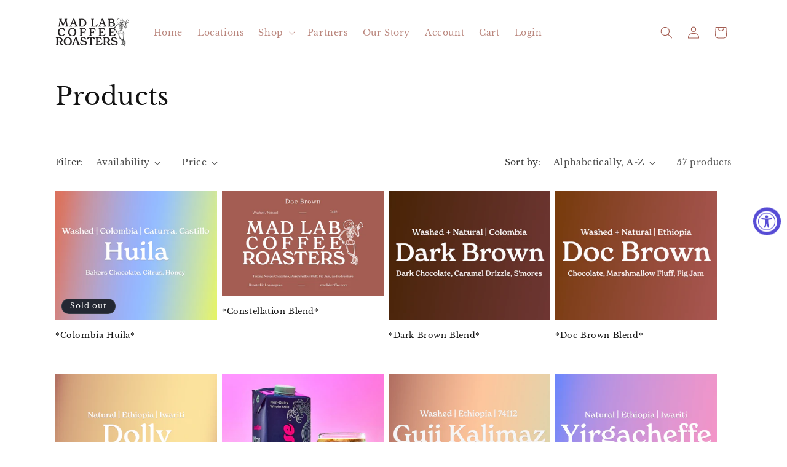

--- FILE ---
content_type: text/html; charset=utf-8
request_url: https://madlab.co/collections/all
body_size: 55152
content:
<!doctype html>
<html class="js" lang="en">
  <head>
	<script type="application/ld+json">
{
  "@context": "https://schema.org",
  "@type": "CoffeeShop",
  "name": "Mad Lab Coffee",
  "description": "Mad Lab Coffee, a leading Los Angeles, CA specialty coffee roaster, sources premium, high scoring, competion-grade coffees globaly. Expertly roasted and brewed daily, we offer a unique, high-quality coffee experince for enthusasts seeking top-tier specialty coffee.",
  "url": "https://madlabcoffee.com",
  "logo": "https://cdn.shopify.com/s/files/1/0163/5667/1588/files/MADLAB-COFFEE-ROASTER-BLOCK-GERALD-BLACK-2-400px.png?v=1743721491",
  "image": [
    "https://madlabcoffee.com/images/hollywood-shop.jpg",
    "https://madlabcoffee.com/images/culver-city-coffee.jpg",
    "https://www.instagram.com/p/C1234567890/"
  ],
  "sameAs": [
    "https://www.instagram.com/madlabcoffee/",
    "https://www.ladowntownnews.com/business/new-grounds-in-town-mad-lab-coffee-roasters-to-open-new-coffee-shop-in-sentral/article_549b1c18-e32b-11ee-9166-b767038c85b3.html",
    "https://www.timeout.com/los-angeles/restaurants/mad-lab",
    "https://sipcoffeehouse.com/best-coffee-shops-in-la/",
    "https://freshcup.com/the-magic-of-small-coffee-shops/",
    "https://keystotheshop.com/2021/09/madlab-coffee/",
    "https://www.rachelpolicar.com/coffee/23placesforcoffeeinla",
    "https://whatnow.com/los-angeles/restaurants/madlab-coffee-is-opening-three-new-locations/",
    "https://abc7.com/post/trump-tariffs-could-make-cup-coffee-more-expensive/16146556/",
    "https://www.sgvtribune.com/2025/06/07/brewing-in-altadena-a-new-coffee-shop-in-a-beloved-old-spot/?preview_id=4709559",
    "https://freshcup.com/the-magic-of-small-coffee-shops/img_9723/",
    "https://www.youtube.com/watch?v=CddIb_voz1U",
    "https://www.timeout.com/los-angeles/restaurants/the-best-coffee-shops-in-los-angeles"
  ],
  "areaServed": {
    "@type": "AdministrativeArea",
    "name": "Los Angeles County"
  },
  "priceRange": "$-$$",
  "paymentAccepted": "Cash, American Express, Visa, Discover, Mastercard, Apple Pay, NFC Chip Payment, Debit",
  "aggregateRating": {
    "@type": "AggregateRating",
    "ratingValue": "5",
    "reviewCount": "1500"
  },
  "menu": "https://www.toasttab.com/local/order/madlabhollywood",
  "hasMenu": {
    "@type": "Menu",
    "url": "https://www.toasttab.com/local/order/madlabhollywood",
    "hasMenuSection": [
      {
        "@type": "MenuSection",
        "name": "Coffee Drinks",
        "hasMenuItem": [
          {
            "@type": "MenuItem",
            "name": "Espresso",
            "description": "Expertly pulled espresso with house-roasted beans."
          },
          {
            "@type": "MenuItem",
            "name": "Cappuccino",
            "description": "Classic cappuccino with frothy milk."
          },
          {
            "@type": "MenuItem",
            "name": "Latte",
            "description": "Smooth latte, hot or iced, with house-roasted coffee."
          },
          {
            "@type": "MenuItem",
            "name": "Mocha",
            "description": "Rich mocha with choclate and espresso."
          },
          {
            "@type": "MenuItem",
            "name": "Iced Coffee",
            "description": "Chilled coffee, perfect for LA heat."
          },
          {
            "@type": "MenuItem",
            "name": "Pour Over",
            "description": "Hand-brewed pour-over with single-origin beans."
          },
          {
            "@type": "MenuItem",
            "name": "Batch Brew",
            "description": "Freshly brewed batch coffee, daily roasts."
          }
        ]
      },
      {
        "@type": "MenuSection",
        "name": "Specialty Products",
        "hasMenuItem": [
          {
            "@type": "MenuItem",
            "name": "Coffee Beans",
            "description": "Retail bags of expertly roasted single-origin coffees and blends."
          },
          {
            "@type": "MenuItem",
            "name": "Brewing Classes",
            "description": "Learn to brew like a pro with our coffee clases."
          },
          {
            "@type": "MenuItem",
            "name": "Custom Coffee Roasting",
            "description": "Personalized roasting for special orders."
          }
        ]
      }
    ]
  },
  "additionalType": [
    "https://schema.org/CafeOrCoffeeShop",
    "https://schema.org/Bakery",
    "https://schema.org/Restaurant",
    "https://schema.org/FoodEstablishment"
  ],
  "branchOf": {
    "@type": "Organization",
    "name": "Mad Lab Coffee"
  },
  "hasOfferCatalog": {
    "@type": "OfferCatalog",
    "name": "Services and Products",
    "itemListElement": [
      {
        "@type": "Offer",
        "itemOffered": {
          "@type": "Service",
          "name": "Espresso"
        }
      },
      {
        "@type": "Offer",
        "itemOffered": {
          "@type": "Service",
          "name": "Cappuccino"
        }
      },
      {
        "@type": "Offer",
        "itemOffered": {
          "@type": "Service",
          "name": "Latte"
        }
      },
      {
        "@type": "Offer",
        "itemOffered": {
          "@type": "Service",
          "name": "Mocha"
        }
      },
      {
        "@type": "Offer",
        "itemOffered": {
          "@type": "Service",
          "name": "Iced Coffee"
        }
      },
      {
        "@type": "Offer",
        "itemOffered": {
          "@type": "Service",
          "name": "Pour Over"
        }
      },
      {
        "@type": "Offer",
        "itemOffered": {
          "@type": "Service",
          "name": "Batch Brew"
        }
      },
      {
        "@type": "Offer",
        "itemOffered": {
          "@type": "Service",
          "name": "Specialty Coffee Drinks"
        }
      },
      {
        "@type": "Offer",
        "itemOffered": {
          "@type": "Product",
          "name": "Coffee Beans"
        }
      },
      {
        "@type": "Offer",
        "itemOffered": {
          "@type": "Product",
          "name": "Retail Coffee Beans"
        }
      },
      {
        "@type": "Offer",
        "itemOffered": {
          "@type": "Service",
          "name": "Online Coffee Sales"
        }
      },
      {
        "@type": "Offer",
        "itemOffered": {
          "@type": "Service",
          "name": "Brewing Classes"
        }
      },
      {
        "@type": "Offer",
        "itemOffered": {
          "@type": "Service",
          "name": "Custom Coffee Roasting"
        }
      },
      {
        "@type": "Offer",
        "itemOffered": {
          "@type": "Product",
          "name": "Competition Coffees"
        }
      },
      {
        "@type": "Offer",
        "itemOffered": {
          "@type": "Service",
          "name": "Expertly Roasted Coffee"
        }
      },
      {
        "@type": "Offer",
        "itemOffered": {
          "@type": "Service",
          "name": "Expertly Brewed Coffee"
        }
      }
    ]
  },
  "subOrganization": [
    {
      "@type": "CoffeeShop",
      "name": "Mad Lab Coffee - Hollywood",
      "address": {
        "@type": "PostalAddress",
        "streetAddress": "6515 Sunset Blvd",
        "addressLocality": "Los Angeles",
        "addressRegion": "CA",
        "postalCode": "90028"
      },
      "geo": {
        "@type": "GeoCoordinates",
        "latitude": 34.097977,
        "longitude": -118.33699
      },
      "telephone": "(323) 850-4434",
      "openingHoursSpecification": [
        {
          "@type": "OpeningHoursSpecification",
          "dayOfWeek": ["Monday", "Tuesday", "Wednesday", "Thursday", "Friday", "Saturday", "Sunday"],
          "opens": "07:00",
          "closes": "18:00"
        }
      ]
    },
    {
      "@type": "CoffeeShop",
      "name": "Mad Lab Coffee - Pico Blvd",
      "address": {
        "@type": "PostalAddress",
        "streetAddress": "5508 W Pico Blvd",
        "addressLocality": "Los Angeles",
        "addressRegion": "CA",
        "postalCode": "90019"
      },
      "geo": {
        "@type": "GeoCoordinates",
        "latitude": 34.049218,
        "longitude": -118.358081
      },
      "telephone": "(323) 244-2577",
      "openingHoursSpecification": [
        {
          "@type": "OpeningHoursSpecification",
          "dayOfWeek": ["Monday", "Tuesday", "Wednesday", "Thursday", "Friday", "Saturday", "Sunday"],
          "opens": "07:00",
          "closes": "18:00"
        }
      ]
    },
    {
      "@type": "CoffeeShop",
      "name": "Mad Lab Coffee - Culver City",
      "address": {
        "@type": "PostalAddress",
        "streetAddress": "11955 Culver Blvd",
        "addressLocality": "Los Angeles",
        "addressRegion": "CA",
        "postalCode": "90066"
      },
      "geo": {
        "@type": "GeoCoordinates",
        "latitude": 33.99728,
        "longitude": -118.416206
      },
      "telephone": "(323) 319-2777",
      "openingHoursSpecification": [
        {
          "@type": "OpeningHoursSpecification",
          "dayOfWeek": ["Monday", "Tuesday", "Wednesday", "Thursday", "Friday", "Saturday", "Sunday"],
          "opens": "07:00",
          "closes": "18:00"
        }
      ]
    },
    {
      "@type": "CoffeeShop",
      "name": "Mad Lab Coffee - DTLA",
      "address": {
        "@type": "PostalAddress",
        "streetAddress": "755 S Spring St",
        "addressLocality": "Los Angeles",
        "addressRegion": "CA",
        "postalCode": "90014"
      },
      "geo": {
        "@type": "GeoCoordinates",
        "latitude": 34.04347,
        "longitude": -118.253726
      },
      "telephone": "(213) 218-3880",
      "openingHoursSpecification": [
        {
          "@type": "OpeningHoursSpecification",
          "dayOfWeek": ["Monday", "Tuesday", "Wednesday", "Thursday", "Friday", "Saturday", "Sunday"],
          "opens": "07:00",
          "closes": "18:00"
        }
      ]
    }
  ]
}
</script>
 
<meta charset="utf-8">
    <meta http-equiv="X-UA-Compatible" content="IE=edge">
    <meta name="viewport" content="width=device-width,initial-scale=1">
    <meta name="theme-color" content="">
    <link rel="canonical" href="https://madlab.co/collections/all">

    <link rel="stylesheet" href="https://use.typekit.net/rhr4pyy.css"><link rel="preconnect" href="https://fonts.shopifycdn.com" crossorigin><title>
      Products
 &ndash; Mad Lab Coffee</title>

    

    

<meta property="og:site_name" content="Mad Lab Coffee">
<meta property="og:url" content="https://madlab.co/collections/all">
<meta property="og:title" content="Products">
<meta property="og:type" content="website">
<meta property="og:description" content="Discover Mad Lab Coffee, your local expert in roasting and brewing coffee in Los Angeles. Visit us for top-quality roasted coffee and brewed coffee at 755 S Spring St, Los Angeles, CA 90014. Call now or find us on Google Maps and Apple Maps for directions and reviews!

"><meta property="og:image" content="http://madlab.co/cdn/shop/files/MADLAB-COFFEE-ROASTER-BLOCK-GERALD-BLACK-2-400px.png?height=628&pad_color=ffffff&v=1743721491&width=1200">
  <meta property="og:image:secure_url" content="https://madlab.co/cdn/shop/files/MADLAB-COFFEE-ROASTER-BLOCK-GERALD-BLACK-2-400px.png?height=628&pad_color=ffffff&v=1743721491&width=1200">
  <meta property="og:image:width" content="1200">
  <meta property="og:image:height" content="628"><meta name="twitter:card" content="summary_large_image">
<meta name="twitter:title" content="Products">
<meta name="twitter:description" content="Discover Mad Lab Coffee, your local expert in roasting and brewing coffee in Los Angeles. Visit us for top-quality roasted coffee and brewed coffee at 755 S Spring St, Los Angeles, CA 90014. Call now or find us on Google Maps and Apple Maps for directions and reviews!

">


    <script src="//madlab.co/cdn/shop/t/16/assets/constants.js?v=132983761750457495441743706040" defer="defer"></script>
    <script src="//madlab.co/cdn/shop/t/16/assets/pubsub.js?v=25310214064522200911743706041" defer="defer"></script>
    <script src="//madlab.co/cdn/shop/t/16/assets/global.js?v=184345515105158409801743706040" defer="defer"></script>
    <script src="//madlab.co/cdn/shop/t/16/assets/details-disclosure.js?v=13653116266235556501743706040" defer="defer"></script>
    <script src="//madlab.co/cdn/shop/t/16/assets/details-modal.js?v=25581673532751508451743706040" defer="defer"></script>
    <script src="//madlab.co/cdn/shop/t/16/assets/search-form.js?v=133129549252120666541743706041" defer="defer"></script><script src="//madlab.co/cdn/shop/t/16/assets/animations.js?v=88693664871331136111743706039" defer="defer"></script><script>window.performance && window.performance.mark && window.performance.mark('shopify.content_for_header.start');</script><meta name="google-site-verification" content="ySXGI6yhScBTVpvNoGuGlMoLQ87S97JWvJ2ayFV3SZU">
<meta name="facebook-domain-verification" content="dclxvmt0i0ihcc94j7haz4j217idp6">
<meta id="shopify-digital-wallet" name="shopify-digital-wallet" content="/16356671588/digital_wallets/dialog">
<meta name="shopify-checkout-api-token" content="c09eec4efc4dc267ac9e6499ec775ea3">
<link rel="alternate" type="application/atom+xml" title="Feed" href="/collections/all.atom" />
<link rel="next" href="/collections/all?page=2">
<script async="async" src="/checkouts/internal/preloads.js?locale=en-US"></script>
<link rel="preconnect" href="https://shop.app" crossorigin="anonymous">
<script async="async" src="https://shop.app/checkouts/internal/preloads.js?locale=en-US&shop_id=16356671588" crossorigin="anonymous"></script>
<script id="apple-pay-shop-capabilities" type="application/json">{"shopId":16356671588,"countryCode":"US","currencyCode":"USD","merchantCapabilities":["supports3DS"],"merchantId":"gid:\/\/shopify\/Shop\/16356671588","merchantName":"Mad Lab Coffee","requiredBillingContactFields":["postalAddress","email"],"requiredShippingContactFields":["postalAddress","email"],"shippingType":"shipping","supportedNetworks":["visa","masterCard","amex","discover","elo","jcb"],"total":{"type":"pending","label":"Mad Lab Coffee","amount":"1.00"},"shopifyPaymentsEnabled":true,"supportsSubscriptions":true}</script>
<script id="shopify-features" type="application/json">{"accessToken":"c09eec4efc4dc267ac9e6499ec775ea3","betas":["rich-media-storefront-analytics"],"domain":"madlab.co","predictiveSearch":true,"shopId":16356671588,"locale":"en"}</script>
<script>var Shopify = Shopify || {};
Shopify.shop = "madlab-coffee.myshopify.com";
Shopify.locale = "en";
Shopify.currency = {"active":"USD","rate":"1.0"};
Shopify.country = "US";
Shopify.theme = {"name":"Dawn - Rebrand \u0026 Wholesale","id":143963062439,"schema_name":"Dawn","schema_version":"15.3.0","theme_store_id":887,"role":"main"};
Shopify.theme.handle = "null";
Shopify.theme.style = {"id":null,"handle":null};
Shopify.cdnHost = "madlab.co/cdn";
Shopify.routes = Shopify.routes || {};
Shopify.routes.root = "/";</script>
<script type="module">!function(o){(o.Shopify=o.Shopify||{}).modules=!0}(window);</script>
<script>!function(o){function n(){var o=[];function n(){o.push(Array.prototype.slice.apply(arguments))}return n.q=o,n}var t=o.Shopify=o.Shopify||{};t.loadFeatures=n(),t.autoloadFeatures=n()}(window);</script>
<script>
  window.ShopifyPay = window.ShopifyPay || {};
  window.ShopifyPay.apiHost = "shop.app\/pay";
  window.ShopifyPay.redirectState = null;
</script>
<script id="shop-js-analytics" type="application/json">{"pageType":"collection"}</script>
<script defer="defer" async type="module" src="//madlab.co/cdn/shopifycloud/shop-js/modules/v2/client.init-shop-cart-sync_IZsNAliE.en.esm.js"></script>
<script defer="defer" async type="module" src="//madlab.co/cdn/shopifycloud/shop-js/modules/v2/chunk.common_0OUaOowp.esm.js"></script>
<script type="module">
  await import("//madlab.co/cdn/shopifycloud/shop-js/modules/v2/client.init-shop-cart-sync_IZsNAliE.en.esm.js");
await import("//madlab.co/cdn/shopifycloud/shop-js/modules/v2/chunk.common_0OUaOowp.esm.js");

  window.Shopify.SignInWithShop?.initShopCartSync?.({"fedCMEnabled":true,"windoidEnabled":true});

</script>
<script>
  window.Shopify = window.Shopify || {};
  if (!window.Shopify.featureAssets) window.Shopify.featureAssets = {};
  window.Shopify.featureAssets['shop-js'] = {"shop-cart-sync":["modules/v2/client.shop-cart-sync_DLOhI_0X.en.esm.js","modules/v2/chunk.common_0OUaOowp.esm.js"],"init-fed-cm":["modules/v2/client.init-fed-cm_C6YtU0w6.en.esm.js","modules/v2/chunk.common_0OUaOowp.esm.js"],"shop-button":["modules/v2/client.shop-button_BCMx7GTG.en.esm.js","modules/v2/chunk.common_0OUaOowp.esm.js"],"shop-cash-offers":["modules/v2/client.shop-cash-offers_BT26qb5j.en.esm.js","modules/v2/chunk.common_0OUaOowp.esm.js","modules/v2/chunk.modal_CGo_dVj3.esm.js"],"init-windoid":["modules/v2/client.init-windoid_B9PkRMql.en.esm.js","modules/v2/chunk.common_0OUaOowp.esm.js"],"init-shop-email-lookup-coordinator":["modules/v2/client.init-shop-email-lookup-coordinator_DZkqjsbU.en.esm.js","modules/v2/chunk.common_0OUaOowp.esm.js"],"shop-toast-manager":["modules/v2/client.shop-toast-manager_Di2EnuM7.en.esm.js","modules/v2/chunk.common_0OUaOowp.esm.js"],"shop-login-button":["modules/v2/client.shop-login-button_BtqW_SIO.en.esm.js","modules/v2/chunk.common_0OUaOowp.esm.js","modules/v2/chunk.modal_CGo_dVj3.esm.js"],"avatar":["modules/v2/client.avatar_BTnouDA3.en.esm.js"],"pay-button":["modules/v2/client.pay-button_CWa-C9R1.en.esm.js","modules/v2/chunk.common_0OUaOowp.esm.js"],"init-shop-cart-sync":["modules/v2/client.init-shop-cart-sync_IZsNAliE.en.esm.js","modules/v2/chunk.common_0OUaOowp.esm.js"],"init-customer-accounts":["modules/v2/client.init-customer-accounts_DenGwJTU.en.esm.js","modules/v2/client.shop-login-button_BtqW_SIO.en.esm.js","modules/v2/chunk.common_0OUaOowp.esm.js","modules/v2/chunk.modal_CGo_dVj3.esm.js"],"init-shop-for-new-customer-accounts":["modules/v2/client.init-shop-for-new-customer-accounts_JdHXxpS9.en.esm.js","modules/v2/client.shop-login-button_BtqW_SIO.en.esm.js","modules/v2/chunk.common_0OUaOowp.esm.js","modules/v2/chunk.modal_CGo_dVj3.esm.js"],"init-customer-accounts-sign-up":["modules/v2/client.init-customer-accounts-sign-up_D6__K_p8.en.esm.js","modules/v2/client.shop-login-button_BtqW_SIO.en.esm.js","modules/v2/chunk.common_0OUaOowp.esm.js","modules/v2/chunk.modal_CGo_dVj3.esm.js"],"checkout-modal":["modules/v2/client.checkout-modal_C_ZQDY6s.en.esm.js","modules/v2/chunk.common_0OUaOowp.esm.js","modules/v2/chunk.modal_CGo_dVj3.esm.js"],"shop-follow-button":["modules/v2/client.shop-follow-button_XetIsj8l.en.esm.js","modules/v2/chunk.common_0OUaOowp.esm.js","modules/v2/chunk.modal_CGo_dVj3.esm.js"],"lead-capture":["modules/v2/client.lead-capture_DvA72MRN.en.esm.js","modules/v2/chunk.common_0OUaOowp.esm.js","modules/v2/chunk.modal_CGo_dVj3.esm.js"],"shop-login":["modules/v2/client.shop-login_ClXNxyh6.en.esm.js","modules/v2/chunk.common_0OUaOowp.esm.js","modules/v2/chunk.modal_CGo_dVj3.esm.js"],"payment-terms":["modules/v2/client.payment-terms_CNlwjfZz.en.esm.js","modules/v2/chunk.common_0OUaOowp.esm.js","modules/v2/chunk.modal_CGo_dVj3.esm.js"]};
</script>
<script>(function() {
  var isLoaded = false;
  function asyncLoad() {
    if (isLoaded) return;
    isLoaded = true;
    var urls = ["https:\/\/chimpstatic.com\/mcjs-connected\/js\/users\/ace0aed780d8d2eb37c429e2b\/3bac9635780528ddd2e607a5a.js?shop=madlab-coffee.myshopify.com","https:\/\/static.rechargecdn.com\/static\/js\/recharge.js?shop=madlab-coffee.myshopify.com","\/\/cdn.shopify.com\/proxy\/40a58a4f86eadc3e3861733f7031db088297933a60e4566f21cd9bf5996e8003\/sa-prod.saincserv.com\/i\/notification-TQFGLOIR.js?shop=madlab-coffee.myshopify.com\u0026sp-cache-control=cHVibGljLCBtYXgtYWdlPTkwMA"];
    for (var i = 0; i < urls.length; i++) {
      var s = document.createElement('script');
      s.type = 'text/javascript';
      s.async = true;
      s.src = urls[i];
      var x = document.getElementsByTagName('script')[0];
      x.parentNode.insertBefore(s, x);
    }
  };
  if(window.attachEvent) {
    window.attachEvent('onload', asyncLoad);
  } else {
    window.addEventListener('load', asyncLoad, false);
  }
})();</script>
<script id="__st">var __st={"a":16356671588,"offset":-28800,"reqid":"945234c2-2b89-4933-a36c-4fa5417523a8-1768550857","pageurl":"madlab.co\/collections\/all","u":"e3663f62d77b","p":"collection"};</script>
<script>window.ShopifyPaypalV4VisibilityTracking = true;</script>
<script id="captcha-bootstrap">!function(){'use strict';const t='contact',e='account',n='new_comment',o=[[t,t],['blogs',n],['comments',n],[t,'customer']],c=[[e,'customer_login'],[e,'guest_login'],[e,'recover_customer_password'],[e,'create_customer']],r=t=>t.map((([t,e])=>`form[action*='/${t}']:not([data-nocaptcha='true']) input[name='form_type'][value='${e}']`)).join(','),a=t=>()=>t?[...document.querySelectorAll(t)].map((t=>t.form)):[];function s(){const t=[...o],e=r(t);return a(e)}const i='password',u='form_key',d=['recaptcha-v3-token','g-recaptcha-response','h-captcha-response',i],f=()=>{try{return window.sessionStorage}catch{return}},m='__shopify_v',_=t=>t.elements[u];function p(t,e,n=!1){try{const o=window.sessionStorage,c=JSON.parse(o.getItem(e)),{data:r}=function(t){const{data:e,action:n}=t;return t[m]||n?{data:e,action:n}:{data:t,action:n}}(c);for(const[e,n]of Object.entries(r))t.elements[e]&&(t.elements[e].value=n);n&&o.removeItem(e)}catch(o){console.error('form repopulation failed',{error:o})}}const l='form_type',E='cptcha';function T(t){t.dataset[E]=!0}const w=window,h=w.document,L='Shopify',v='ce_forms',y='captcha';let A=!1;((t,e)=>{const n=(g='f06e6c50-85a8-45c8-87d0-21a2b65856fe',I='https://cdn.shopify.com/shopifycloud/storefront-forms-hcaptcha/ce_storefront_forms_captcha_hcaptcha.v1.5.2.iife.js',D={infoText:'Protected by hCaptcha',privacyText:'Privacy',termsText:'Terms'},(t,e,n)=>{const o=w[L][v],c=o.bindForm;if(c)return c(t,g,e,D).then(n);var r;o.q.push([[t,g,e,D],n]),r=I,A||(h.body.append(Object.assign(h.createElement('script'),{id:'captcha-provider',async:!0,src:r})),A=!0)});var g,I,D;w[L]=w[L]||{},w[L][v]=w[L][v]||{},w[L][v].q=[],w[L][y]=w[L][y]||{},w[L][y].protect=function(t,e){n(t,void 0,e),T(t)},Object.freeze(w[L][y]),function(t,e,n,w,h,L){const[v,y,A,g]=function(t,e,n){const i=e?o:[],u=t?c:[],d=[...i,...u],f=r(d),m=r(i),_=r(d.filter((([t,e])=>n.includes(e))));return[a(f),a(m),a(_),s()]}(w,h,L),I=t=>{const e=t.target;return e instanceof HTMLFormElement?e:e&&e.form},D=t=>v().includes(t);t.addEventListener('submit',(t=>{const e=I(t);if(!e)return;const n=D(e)&&!e.dataset.hcaptchaBound&&!e.dataset.recaptchaBound,o=_(e),c=g().includes(e)&&(!o||!o.value);(n||c)&&t.preventDefault(),c&&!n&&(function(t){try{if(!f())return;!function(t){const e=f();if(!e)return;const n=_(t);if(!n)return;const o=n.value;o&&e.removeItem(o)}(t);const e=Array.from(Array(32),(()=>Math.random().toString(36)[2])).join('');!function(t,e){_(t)||t.append(Object.assign(document.createElement('input'),{type:'hidden',name:u})),t.elements[u].value=e}(t,e),function(t,e){const n=f();if(!n)return;const o=[...t.querySelectorAll(`input[type='${i}']`)].map((({name:t})=>t)),c=[...d,...o],r={};for(const[a,s]of new FormData(t).entries())c.includes(a)||(r[a]=s);n.setItem(e,JSON.stringify({[m]:1,action:t.action,data:r}))}(t,e)}catch(e){console.error('failed to persist form',e)}}(e),e.submit())}));const S=(t,e)=>{t&&!t.dataset[E]&&(n(t,e.some((e=>e===t))),T(t))};for(const o of['focusin','change'])t.addEventListener(o,(t=>{const e=I(t);D(e)&&S(e,y())}));const B=e.get('form_key'),M=e.get(l),P=B&&M;t.addEventListener('DOMContentLoaded',(()=>{const t=y();if(P)for(const e of t)e.elements[l].value===M&&p(e,B);[...new Set([...A(),...v().filter((t=>'true'===t.dataset.shopifyCaptcha))])].forEach((e=>S(e,t)))}))}(h,new URLSearchParams(w.location.search),n,t,e,['guest_login'])})(!0,!0)}();</script>
<script integrity="sha256-4kQ18oKyAcykRKYeNunJcIwy7WH5gtpwJnB7kiuLZ1E=" data-source-attribution="shopify.loadfeatures" defer="defer" src="//madlab.co/cdn/shopifycloud/storefront/assets/storefront/load_feature-a0a9edcb.js" crossorigin="anonymous"></script>
<script crossorigin="anonymous" defer="defer" src="//madlab.co/cdn/shopifycloud/storefront/assets/shopify_pay/storefront-65b4c6d7.js?v=20250812"></script>
<script data-source-attribution="shopify.dynamic_checkout.dynamic.init">var Shopify=Shopify||{};Shopify.PaymentButton=Shopify.PaymentButton||{isStorefrontPortableWallets:!0,init:function(){window.Shopify.PaymentButton.init=function(){};var t=document.createElement("script");t.src="https://madlab.co/cdn/shopifycloud/portable-wallets/latest/portable-wallets.en.js",t.type="module",document.head.appendChild(t)}};
</script>
<script data-source-attribution="shopify.dynamic_checkout.buyer_consent">
  function portableWalletsHideBuyerConsent(e){var t=document.getElementById("shopify-buyer-consent"),n=document.getElementById("shopify-subscription-policy-button");t&&n&&(t.classList.add("hidden"),t.setAttribute("aria-hidden","true"),n.removeEventListener("click",e))}function portableWalletsShowBuyerConsent(e){var t=document.getElementById("shopify-buyer-consent"),n=document.getElementById("shopify-subscription-policy-button");t&&n&&(t.classList.remove("hidden"),t.removeAttribute("aria-hidden"),n.addEventListener("click",e))}window.Shopify?.PaymentButton&&(window.Shopify.PaymentButton.hideBuyerConsent=portableWalletsHideBuyerConsent,window.Shopify.PaymentButton.showBuyerConsent=portableWalletsShowBuyerConsent);
</script>
<script data-source-attribution="shopify.dynamic_checkout.cart.bootstrap">document.addEventListener("DOMContentLoaded",(function(){function t(){return document.querySelector("shopify-accelerated-checkout-cart, shopify-accelerated-checkout")}if(t())Shopify.PaymentButton.init();else{new MutationObserver((function(e,n){t()&&(Shopify.PaymentButton.init(),n.disconnect())})).observe(document.body,{childList:!0,subtree:!0})}}));
</script>
<link id="shopify-accelerated-checkout-styles" rel="stylesheet" media="screen" href="https://madlab.co/cdn/shopifycloud/portable-wallets/latest/accelerated-checkout-backwards-compat.css" crossorigin="anonymous">
<style id="shopify-accelerated-checkout-cart">
        #shopify-buyer-consent {
  margin-top: 1em;
  display: inline-block;
  width: 100%;
}

#shopify-buyer-consent.hidden {
  display: none;
}

#shopify-subscription-policy-button {
  background: none;
  border: none;
  padding: 0;
  text-decoration: underline;
  font-size: inherit;
  cursor: pointer;
}

#shopify-subscription-policy-button::before {
  box-shadow: none;
}

      </style>
<script id="sections-script" data-sections="header" defer="defer" src="//madlab.co/cdn/shop/t/16/compiled_assets/scripts.js?2210"></script>
<script>window.performance && window.performance.mark && window.performance.mark('shopify.content_for_header.end');</script>


    <style data-shopify>
      @font-face {
  font-family: "Libre Baskerville";
  font-weight: 400;
  font-style: normal;
  font-display: swap;
  src: url("//madlab.co/cdn/fonts/libre_baskerville/librebaskerville_n4.2ec9ee517e3ce28d5f1e6c6e75efd8a97e59c189.woff2") format("woff2"),
       url("//madlab.co/cdn/fonts/libre_baskerville/librebaskerville_n4.323789551b85098885c8eccedfb1bd8f25f56007.woff") format("woff");
}

      @font-face {
  font-family: "Libre Baskerville";
  font-weight: 700;
  font-style: normal;
  font-display: swap;
  src: url("//madlab.co/cdn/fonts/libre_baskerville/librebaskerville_n7.eb83ab550f8363268d3cb412ad3d4776b2bc22b9.woff2") format("woff2"),
       url("//madlab.co/cdn/fonts/libre_baskerville/librebaskerville_n7.5bb0de4f2b64b2f68c7e0de8d18bc3455494f553.woff") format("woff");
}

      @font-face {
  font-family: "Libre Baskerville";
  font-weight: 400;
  font-style: italic;
  font-display: swap;
  src: url("//madlab.co/cdn/fonts/libre_baskerville/librebaskerville_i4.9b1c62038123f2ff89e0d72891fc2421add48a40.woff2") format("woff2"),
       url("//madlab.co/cdn/fonts/libre_baskerville/librebaskerville_i4.d5032f0d77e668619cab9a3b6ff7c45700fd5f7c.woff") format("woff");
}

      
      @font-face {
  font-family: "Libre Baskerville";
  font-weight: 400;
  font-style: normal;
  font-display: swap;
  src: url("//madlab.co/cdn/fonts/libre_baskerville/librebaskerville_n4.2ec9ee517e3ce28d5f1e6c6e75efd8a97e59c189.woff2") format("woff2"),
       url("//madlab.co/cdn/fonts/libre_baskerville/librebaskerville_n4.323789551b85098885c8eccedfb1bd8f25f56007.woff") format("woff");
}


      
        :root,
        .color-scheme-1 {
          --color-background: 255,255,255;
        
          --gradient-background: #ffffff;
        

        

        --color-foreground: 18,18,18;
        --color-background-contrast: 191,191,191;
        --color-shadow: 18,18,18;
        --color-button: 18,18,18;
        --color-button-text: 255,255,255;
        --color-secondary-button: 255,255,255;
        --color-secondary-button-text: 18,18,18;
        --color-link: 18,18,18;
        --color-badge-foreground: 18,18,18;
        --color-badge-background: 255,255,255;
        --color-badge-border: 18,18,18;
        --payment-terms-background-color: rgb(255 255 255);
      }
      
        
        .color-scheme-2 {
          --color-background: 243,243,243;
        
          --gradient-background: #f3f3f3;
        

        

        --color-foreground: 18,18,18;
        --color-background-contrast: 179,179,179;
        --color-shadow: 18,18,18;
        --color-button: 18,18,18;
        --color-button-text: 243,243,243;
        --color-secondary-button: 243,243,243;
        --color-secondary-button-text: 18,18,18;
        --color-link: 18,18,18;
        --color-badge-foreground: 18,18,18;
        --color-badge-background: 243,243,243;
        --color-badge-border: 18,18,18;
        --payment-terms-background-color: rgb(243 243 243);
      }
      
        
        .color-scheme-3 {
          --color-background: 36,40,51;
        
          --gradient-background: #242833;
        

        

        --color-foreground: 255,255,255;
        --color-background-contrast: 47,52,66;
        --color-shadow: 18,18,18;
        --color-button: 255,255,255;
        --color-button-text: 0,0,0;
        --color-secondary-button: 36,40,51;
        --color-secondary-button-text: 255,255,255;
        --color-link: 255,255,255;
        --color-badge-foreground: 255,255,255;
        --color-badge-background: 36,40,51;
        --color-badge-border: 255,255,255;
        --payment-terms-background-color: rgb(36 40 51);
      }
      
        
        .color-scheme-4 {
          --color-background: 18,18,18;
        
          --gradient-background: #121212;
        

        

        --color-foreground: 255,255,255;
        --color-background-contrast: 146,146,146;
        --color-shadow: 18,18,18;
        --color-button: 255,255,255;
        --color-button-text: 18,18,18;
        --color-secondary-button: 18,18,18;
        --color-secondary-button-text: 255,255,255;
        --color-link: 255,255,255;
        --color-badge-foreground: 255,255,255;
        --color-badge-background: 18,18,18;
        --color-badge-border: 255,255,255;
        --payment-terms-background-color: rgb(18 18 18);
      }
      
        
        .color-scheme-5 {
          --color-background: 51,79,180;
        
          --gradient-background: #334fb4;
        

        

        --color-foreground: 255,255,255;
        --color-background-contrast: 23,35,81;
        --color-shadow: 18,18,18;
        --color-button: 255,255,255;
        --color-button-text: 51,79,180;
        --color-secondary-button: 51,79,180;
        --color-secondary-button-text: 255,255,255;
        --color-link: 255,255,255;
        --color-badge-foreground: 255,255,255;
        --color-badge-background: 51,79,180;
        --color-badge-border: 255,255,255;
        --payment-terms-background-color: rgb(51 79 180);
      }
      
        
        .color-scheme-3b99b651-db7b-4ae6-aa30-2c0c2942bb8b {
          --color-background: 255,255,255;
        
          --gradient-background: #ffffff;
        

        

        --color-foreground: 163,93,82;
        --color-background-contrast: 191,191,191;
        --color-shadow: 18,18,18;
        --color-button: 163,93,82;
        --color-button-text: 255,255,255;
        --color-secondary-button: 255,255,255;
        --color-secondary-button-text: 163,93,82;
        --color-link: 163,93,82;
        --color-badge-foreground: 163,93,82;
        --color-badge-background: 255,255,255;
        --color-badge-border: 163,93,82;
        --payment-terms-background-color: rgb(255 255 255);
      }
      
        
        .color-scheme-2fee3e6d-9c7b-4897-9ab1-ab7f192ca32f {
          --color-background: 163,93,82;
        
          --gradient-background: #a35d52;
        

        

        --color-foreground: 252,197,157;
        --color-background-contrast: 78,45,39;
        --color-shadow: 18,18,18;
        --color-button: 252,197,157;
        --color-button-text: 163,93,82;
        --color-secondary-button: 163,93,82;
        --color-secondary-button-text: 252,197,157;
        --color-link: 252,197,157;
        --color-badge-foreground: 252,197,157;
        --color-badge-background: 163,93,82;
        --color-badge-border: 252,197,157;
        --payment-terms-background-color: rgb(163 93 82);
      }
      

      body, .color-scheme-1, .color-scheme-2, .color-scheme-3, .color-scheme-4, .color-scheme-5, .color-scheme-3b99b651-db7b-4ae6-aa30-2c0c2942bb8b, .color-scheme-2fee3e6d-9c7b-4897-9ab1-ab7f192ca32f {
        color: rgba(var(--color-foreground), 0.75);
        background-color: rgb(var(--color-background));
      }

      :root {
        --font-body-family: "Libre Baskerville", serif;
        --font-body-style: normal;
        --font-body-weight: 400;
        --font-body-weight-bold: 700;

        --font-heading-family: "Libre Baskerville", serif;
        --font-heading-style: normal;
        --font-heading-weight: 400;

        --font-body-scale: 1.0;
        --font-heading-scale: 1.0;

        --media-padding: px;
        --media-border-opacity: 0.05;
        --media-border-width: 1px;
        --media-radius: 0px;
        --media-shadow-opacity: 0.0;
        --media-shadow-horizontal-offset: 0px;
        --media-shadow-vertical-offset: 4px;
        --media-shadow-blur-radius: 5px;
        --media-shadow-visible: 0;

        --page-width: 120rem;
        --page-width-margin: 0rem;

        --product-card-image-padding: 0.0rem;
        --product-card-corner-radius: 0.0rem;
        --product-card-text-alignment: left;
        --product-card-border-width: 0.0rem;
        --product-card-border-opacity: 0.1;
        --product-card-shadow-opacity: 0.0;
        --product-card-shadow-visible: 0;
        --product-card-shadow-horizontal-offset: 0.0rem;
        --product-card-shadow-vertical-offset: 0.4rem;
        --product-card-shadow-blur-radius: 0.5rem;

        --collection-card-image-padding: 0.0rem;
        --collection-card-corner-radius: 0.0rem;
        --collection-card-text-alignment: left;
        --collection-card-border-width: 0.0rem;
        --collection-card-border-opacity: 0.1;
        --collection-card-shadow-opacity: 0.0;
        --collection-card-shadow-visible: 0;
        --collection-card-shadow-horizontal-offset: 0.0rem;
        --collection-card-shadow-vertical-offset: 0.4rem;
        --collection-card-shadow-blur-radius: 0.5rem;

        --blog-card-image-padding: 0.0rem;
        --blog-card-corner-radius: 0.0rem;
        --blog-card-text-alignment: left;
        --blog-card-border-width: 0.0rem;
        --blog-card-border-opacity: 0.1;
        --blog-card-shadow-opacity: 0.0;
        --blog-card-shadow-visible: 0;
        --blog-card-shadow-horizontal-offset: 0.0rem;
        --blog-card-shadow-vertical-offset: 0.4rem;
        --blog-card-shadow-blur-radius: 0.5rem;

        --badge-corner-radius: 4.0rem;

        --popup-border-width: 1px;
        --popup-border-opacity: 0.1;
        --popup-corner-radius: 0px;
        --popup-shadow-opacity: 0.05;
        --popup-shadow-horizontal-offset: 0px;
        --popup-shadow-vertical-offset: 4px;
        --popup-shadow-blur-radius: 5px;

        --drawer-border-width: 1px;
        --drawer-border-opacity: 0.1;
        --drawer-shadow-opacity: 0.0;
        --drawer-shadow-horizontal-offset: 0px;
        --drawer-shadow-vertical-offset: 4px;
        --drawer-shadow-blur-radius: 5px;

        --spacing-sections-desktop: 0px;
        --spacing-sections-mobile: 0px;

        --grid-desktop-vertical-spacing: 8px;
        --grid-desktop-horizontal-spacing: 8px;
        --grid-mobile-vertical-spacing: 4px;
        --grid-mobile-horizontal-spacing: 4px;

        --text-boxes-border-opacity: 0.1;
        --text-boxes-border-width: 0px;
        --text-boxes-radius: 0px;
        --text-boxes-shadow-opacity: 0.0;
        --text-boxes-shadow-visible: 0;
        --text-boxes-shadow-horizontal-offset: 0px;
        --text-boxes-shadow-vertical-offset: 4px;
        --text-boxes-shadow-blur-radius: 5px;

        --buttons-radius: 0px;
        --buttons-radius-outset: 0px;
        --buttons-border-width: 1px;
        --buttons-border-opacity: 1.0;
        --buttons-shadow-opacity: 0.0;
        --buttons-shadow-visible: 0;
        --buttons-shadow-horizontal-offset: 0px;
        --buttons-shadow-vertical-offset: 4px;
        --buttons-shadow-blur-radius: 5px;
        --buttons-border-offset: 0px;

        --inputs-radius: 0px;
        --inputs-border-width: 1px;
        --inputs-border-opacity: 0.55;
        --inputs-shadow-opacity: 0.0;
        --inputs-shadow-horizontal-offset: 0px;
        --inputs-margin-offset: 0px;
        --inputs-shadow-vertical-offset: 4px;
        --inputs-shadow-blur-radius: 5px;
        --inputs-radius-outset: 0px;

        --variant-pills-radius: 40px;
        --variant-pills-border-width: 1px;
        --variant-pills-border-opacity: 0.55;
        --variant-pills-shadow-opacity: 0.0;
        --variant-pills-shadow-horizontal-offset: 0px;
        --variant-pills-shadow-vertical-offset: 4px;
        --variant-pills-shadow-blur-radius: 5px;
      }

      *,
      *::before,
      *::after {
        box-sizing: inherit;
      }

      html {
        box-sizing: border-box;
        font-size: calc(var(--font-body-scale) * 62.5%);
        height: 100%;
      }

      body {
        display: grid;
        grid-template-rows: auto auto 1fr auto;
        grid-template-columns: 100%;
        min-height: 100%;
        margin: 0;
        font-size: 1.5rem;
        letter-spacing: 0.06rem;
        line-height: calc(1 + 0.8 / var(--font-body-scale));
        font-family: var(--font-body-family);
        font-style: var(--font-body-style);
        font-weight: var(--font-body-weight);
      }

      @media screen and (min-width: 750px) {
        body {
          font-size: 1.6rem;
        }
      }
    </style>

    <link href="//madlab.co/cdn/shop/t/16/assets/base.css?v=25761295567909574301745812437" rel="stylesheet" type="text/css" media="all" />
    <link rel="stylesheet" href="//madlab.co/cdn/shop/t/16/assets/component-cart-items.css?v=123238115697927560811743706039" media="print" onload="this.media='all'">
      <link rel="preload" as="font" href="//madlab.co/cdn/fonts/libre_baskerville/librebaskerville_n4.2ec9ee517e3ce28d5f1e6c6e75efd8a97e59c189.woff2" type="font/woff2" crossorigin>
      

      <link rel="preload" as="font" href="//madlab.co/cdn/fonts/libre_baskerville/librebaskerville_n4.2ec9ee517e3ce28d5f1e6c6e75efd8a97e59c189.woff2" type="font/woff2" crossorigin>
      
<link href="//madlab.co/cdn/shop/t/16/assets/component-localization-form.css?v=170315343355214948141743706039" rel="stylesheet" type="text/css" media="all" />
      <script src="//madlab.co/cdn/shop/t/16/assets/localization-form.js?v=144176611646395275351743706041" defer="defer"></script><script>
      if (Shopify.designMode) {
        document.documentElement.classList.add('shopify-design-mode');
      }
    </script>
  <!-- BEGIN app block: shopify://apps/pandectes-gdpr/blocks/banner/58c0baa2-6cc1-480c-9ea6-38d6d559556a -->
  
    
      <!-- TCF is active, scripts are loaded above -->
      
      <script>
        
          window.PandectesSettings = {"store":{"id":16356671588,"plan":"basic","theme":"Dawn - Rebrand & Wholesale","primaryLocale":"en","adminMode":false,"headless":false,"storefrontRootDomain":"","checkoutRootDomain":"","storefrontAccessToken":""},"tsPublished":1746045351,"declaration":{"showPurpose":false,"showProvider":false,"declIntroText":"We use cookies to optimize website functionality, analyze the performance, and provide personalized experience to you. Some cookies are essential to make the website operate and function correctly. Those cookies cannot be disabled. In this window you can manage your preference of cookies.","showDateGenerated":true},"language":{"unpublished":[],"languageMode":"Single","fallbackLanguage":"en","languageDetection":"browser","languagesSupported":[]},"texts":{"managed":{"headerText":{"en":"We respect your privacy"},"consentText":{"en":"This website uses cookies to ensure you get the best experience."},"linkText":{"en":"Learn more"},"imprintText":{"en":"Imprint"},"googleLinkText":{"en":"Google's Privacy Terms"},"allowButtonText":{"en":"Accept"},"denyButtonText":{"en":"Decline"},"dismissButtonText":{"en":"Ok"},"leaveSiteButtonText":{"en":"Leave this site"},"preferencesButtonText":{"en":"Preferences"},"cookiePolicyText":{"en":"Cookie policy"},"preferencesPopupTitleText":{"en":"Manage consent preferences"},"preferencesPopupIntroText":{"en":"We use cookies to optimize website functionality, analyze the performance, and provide personalized experience to you. Some cookies are essential to make the website operate and function correctly. Those cookies cannot be disabled. In this window you can manage your preference of cookies."},"preferencesPopupSaveButtonText":{"en":"Save preferences"},"preferencesPopupCloseButtonText":{"en":"Close"},"preferencesPopupAcceptAllButtonText":{"en":"Accept all"},"preferencesPopupRejectAllButtonText":{"en":"Reject all"},"cookiesDetailsText":{"en":"Cookies details"},"preferencesPopupAlwaysAllowedText":{"en":"Always allowed"},"accessSectionParagraphText":{"en":"You have the right to request access to your data at any time."},"accessSectionTitleText":{"en":"Data portability"},"accessSectionAccountInfoActionText":{"en":"Personal data"},"accessSectionDownloadReportActionText":{"en":"Request export"},"accessSectionGDPRRequestsActionText":{"en":"Data subject requests"},"accessSectionOrdersRecordsActionText":{"en":"Orders"},"rectificationSectionParagraphText":{"en":"You have the right to request your data to be updated whenever you think it is appropriate."},"rectificationSectionTitleText":{"en":"Data Rectification"},"rectificationCommentPlaceholder":{"en":"Describe what you want to be updated"},"rectificationCommentValidationError":{"en":"Comment is required"},"rectificationSectionEditAccountActionText":{"en":"Request an update"},"erasureSectionTitleText":{"en":"Right to be forgotten"},"erasureSectionParagraphText":{"en":"You have the right to ask all your data to be erased. After that, you will no longer be able to access your account."},"erasureSectionRequestDeletionActionText":{"en":"Request personal data deletion"},"consentDate":{"en":"Consent date"},"consentId":{"en":"Consent ID"},"consentSectionChangeConsentActionText":{"en":"Change consent preference"},"consentSectionConsentedText":{"en":"You consented to the cookies policy of this website on"},"consentSectionNoConsentText":{"en":"You have not consented to the cookies policy of this website."},"consentSectionTitleText":{"en":"Your cookie consent"},"consentStatus":{"en":"Consent preference"},"confirmationFailureMessage":{"en":"Your request was not verified. Please try again and if problem persists, contact store owner for assistance"},"confirmationFailureTitle":{"en":"A problem occurred"},"confirmationSuccessMessage":{"en":"We will soon get back to you as to your request."},"confirmationSuccessTitle":{"en":"Your request is verified"},"guestsSupportEmailFailureMessage":{"en":"Your request was not submitted. Please try again and if problem persists, contact store owner for assistance."},"guestsSupportEmailFailureTitle":{"en":"A problem occurred"},"guestsSupportEmailPlaceholder":{"en":"E-mail address"},"guestsSupportEmailSuccessMessage":{"en":"If you are registered as a customer of this store, you will soon receive an email with instructions on how to proceed."},"guestsSupportEmailSuccessTitle":{"en":"Thank you for your request"},"guestsSupportEmailValidationError":{"en":"Email is not valid"},"guestsSupportInfoText":{"en":"Please login with your customer account to further proceed."},"submitButton":{"en":"Submit"},"submittingButton":{"en":"Submitting..."},"cancelButton":{"en":"Cancel"},"declIntroText":{"en":"We use cookies to optimize website functionality, analyze the performance, and provide personalized experience to you. Some cookies are essential to make the website operate and function correctly. Those cookies cannot be disabled. In this window you can manage your preference of cookies."},"declName":{"en":"Name"},"declPurpose":{"en":"Purpose"},"declType":{"en":"Type"},"declRetention":{"en":"Retention"},"declProvider":{"en":"Provider"},"declFirstParty":{"en":"First-party"},"declThirdParty":{"en":"Third-party"},"declSeconds":{"en":"seconds"},"declMinutes":{"en":"minutes"},"declHours":{"en":"hours"},"declDays":{"en":"days"},"declMonths":{"en":"months"},"declYears":{"en":"years"},"declSession":{"en":"Session"},"declDomain":{"en":"Domain"},"declPath":{"en":"Path"}},"categories":{"strictlyNecessaryCookiesTitleText":{"en":"Strictly necessary cookies"},"strictlyNecessaryCookiesDescriptionText":{"en":"These cookies are essential in order to enable you to move around the website and use its features, such as accessing secure areas of the website. The website cannot function properly without these cookies."},"functionalityCookiesTitleText":{"en":"Functional cookies"},"functionalityCookiesDescriptionText":{"en":"These cookies enable the site to provide enhanced functionality and personalisation. They may be set by us or by third party providers whose services we have added to our pages. If you do not allow these cookies then some or all of these services may not function properly."},"performanceCookiesTitleText":{"en":"Performance cookies"},"performanceCookiesDescriptionText":{"en":"These cookies enable us to monitor and improve the performance of our website. For example, they allow us to count visits, identify traffic sources and see which parts of the site are most popular."},"targetingCookiesTitleText":{"en":"Targeting cookies"},"targetingCookiesDescriptionText":{"en":"These cookies may be set through our site by our advertising partners. They may be used by those companies to build a profile of your interests and show you relevant adverts on other sites.    They do not store directly personal information, but are based on uniquely identifying your browser and internet device. If you do not allow these cookies, you will experience less targeted advertising."},"unclassifiedCookiesTitleText":{"en":"Unclassified cookies"},"unclassifiedCookiesDescriptionText":{"en":"Unclassified cookies are cookies that we are in the process of classifying, together with the providers of individual cookies."}},"auto":{}},"library":{"previewMode":false,"fadeInTimeout":0,"defaultBlocked":7,"showLink":true,"showImprintLink":false,"showGoogleLink":false,"enabled":true,"cookie":{"expiryDays":365,"secure":true,"domain":""},"dismissOnScroll":false,"dismissOnWindowClick":false,"dismissOnTimeout":false,"palette":{"popup":{"background":"#FFFFFF","backgroundForCalculations":{"a":1,"b":255,"g":255,"r":255},"text":"#000000"},"button":{"background":"transparent","backgroundForCalculations":{"a":1,"b":255,"g":255,"r":255},"text":"#000000","textForCalculation":{"a":1,"b":0,"g":0,"r":0},"border":"#000000"}},"content":{"href":"https://madlab-coffee.myshopify.com/policies/privacy-policy","imprintHref":"/","close":"&#10005;","target":"","logo":"<img class=\"cc-banner-logo\" style=\"max-height: 40px;\" src=\"https://madlab-coffee.myshopify.com/cdn/shop/files/pandectes-banner-logo.png\" alt=\"logo\" />"},"window":"<div role=\"dialog\" aria-live=\"polite\" aria-label=\"cookieconsent\" aria-describedby=\"cookieconsent:desc\" id=\"pandectes-banner\" class=\"cc-window-wrapper cc-top-wrapper\"><div class=\"pd-cookie-banner-window cc-window {{classes}}\"><!--googleoff: all-->{{children}}<!--googleon: all--></div></div>","compliance":{"opt-both":"<div class=\"cc-compliance cc-highlight\">{{deny}}{{allow}}</div>"},"type":"opt-both","layouts":{"basic":"{{logo}}{{messagelink}}{{compliance}}{{close}}"},"position":"top","theme":"wired","revokable":true,"animateRevokable":false,"revokableReset":false,"revokableLogoUrl":"https://madlab-coffee.myshopify.com/cdn/shop/files/pandectes-reopen-logo.png","revokablePlacement":"bottom-left","revokableMarginHorizontal":15,"revokableMarginVertical":15,"static":false,"autoAttach":true,"hasTransition":true,"blacklistPage":[""],"elements":{"close":"<button aria-label=\"dismiss cookie message\" type=\"button\" tabindex=\"0\" class=\"cc-close\">{{close}}</button>","dismiss":"<button aria-label=\"dismiss cookie message\" type=\"button\" tabindex=\"0\" class=\"cc-btn cc-btn-decision cc-dismiss\">{{dismiss}}</button>","allow":"<button aria-label=\"allow cookies\" type=\"button\" tabindex=\"0\" class=\"cc-btn cc-btn-decision cc-allow\">{{allow}}</button>","deny":"<button aria-label=\"deny cookies\" type=\"button\" tabindex=\"0\" class=\"cc-btn cc-btn-decision cc-deny\">{{deny}}</button>","preferences":"<button aria-label=\"settings cookies\" tabindex=\"0\" type=\"button\" class=\"cc-btn cc-settings\" onclick=\"Pandectes.fn.openPreferences()\">{{preferences}}</button>"}},"geolocation":{"brOnly":false,"caOnly":false,"chOnly":false,"euOnly":false,"jpOnly":false,"thOnly":false,"canadaOnly":false,"globalVisibility":true},"dsr":{"guestsSupport":false,"accessSectionDownloadReportAuto":false},"banner":{"resetTs":1704320116,"extraCss":"        .cc-banner-logo {max-width: 24em!important;}    @media(min-width: 768px) {.cc-window.cc-floating{max-width: 24em!important;width: 24em!important;}}    .cc-message, .pd-cookie-banner-window .cc-header, .cc-logo {text-align: left}    .cc-window-wrapper{z-index: 2147483647;}    .cc-window{z-index: 2147483647;font-family: inherit;}    .pd-cookie-banner-window .cc-header{font-family: inherit;}    .pd-cp-ui{font-family: inherit; background-color: #FFFFFF;color:#000000;}    button.pd-cp-btn, a.pd-cp-btn{}    input + .pd-cp-preferences-slider{background-color: rgba(0, 0, 0, 0.3)}    .pd-cp-scrolling-section::-webkit-scrollbar{background-color: rgba(0, 0, 0, 0.3)}    input:checked + .pd-cp-preferences-slider{background-color: rgba(0, 0, 0, 1)}    .pd-cp-scrolling-section::-webkit-scrollbar-thumb {background-color: rgba(0, 0, 0, 1)}    .pd-cp-ui-close{color:#000000;}    .pd-cp-preferences-slider:before{background-color: #FFFFFF}    .pd-cp-title:before {border-color: #000000!important}    .pd-cp-preferences-slider{background-color:#000000}    .pd-cp-toggle{color:#000000!important}    @media(max-width:699px) {.pd-cp-ui-close-top svg {fill: #000000}}    .pd-cp-toggle:hover,.pd-cp-toggle:visited,.pd-cp-toggle:active{color:#000000!important}    .pd-cookie-banner-window {box-shadow: 0 0 18px rgb(0 0 0 / 20%);}  ","customJavascript":{},"showPoweredBy":false,"logoHeight":40,"hybridStrict":false,"cookiesBlockedByDefault":"7","isActive":true,"implicitSavePreferences":false,"cookieIcon":false,"blockBots":false,"showCookiesDetails":true,"hasTransition":true,"blockingPage":false,"showOnlyLandingPage":false,"leaveSiteUrl":"https://www.google.com","linkRespectStoreLang":false},"cookies":{"0":[],"1":[],"2":[],"4":[],"8":[{"name":"cf_chl_2","type":"http","domain":"madlab.co","path":"/","provider":"Unknown","firstParty":true,"retention":"1 hour(s)","expires":1,"unit":"declHours","purpose":{"en":""}}]},"blocker":{"isActive":false,"googleConsentMode":{"id":"","analyticsId":"","isActive":false,"adStorageCategory":4,"analyticsStorageCategory":2,"personalizationStorageCategory":1,"functionalityStorageCategory":1,"customEvent":true,"securityStorageCategory":0,"redactData":true,"urlPassthrough":false,"dataLayerProperty":"dataLayer"},"facebookPixel":{"id":"","isActive":false,"ldu":false},"microsoft":{},"rakuten":{"isActive":false,"cmp":false,"ccpa":false},"gpcIsActive":false,"defaultBlocked":7,"patterns":{"whiteList":[],"blackList":{"1":[],"2":[],"4":[],"8":[]},"iframesWhiteList":[],"iframesBlackList":{"1":[],"2":[],"4":[],"8":[]},"beaconsWhiteList":[],"beaconsBlackList":{"1":[],"2":[],"4":[],"8":[]}}}};
        
        window.addEventListener('DOMContentLoaded', function(){
          const script = document.createElement('script');
          
            script.src = "https://cdn.shopify.com/extensions/019bc578-8844-7f41-aa1a-a2f688231312/gdpr-220/assets/pandectes-core.js";
          
          script.defer = true;
          document.body.appendChild(script);
        })
      </script>
    
  


<!-- END app block --><!-- BEGIN app block: shopify://apps/simple-affiliate/blocks/sa-tracker/da6b7ee2-2e27-43e4-9184-0df8dc5be07a -->
<script id="saets">(()=>{function r(){return new Promise((e,o)=>{window.Shopify.loadFeatures([{name:"consent-tracking-api",version:"0.1"}],async a=>{a?o(a):window.Shopify.customerPrivacy.userCanBeTracked()?e():document.addEventListener("trackingConsentAccepted",()=>e())})})}var i="Affiliate code",s="sacode",c="sa_signup";var A="saetc";var E="sa_email";var _=3600*24*7;function t(e){return new URLSearchParams(window.location?.search).get(e)}function l(e){document.readyState==="loading"?document.addEventListener("DOMContentLoaded",e):e()}var n=t(s);if(n){let e={[i]:n};fetch(window.Shopify.routes.root+"cart/update.js",{method:"POST",headers:{"Content-Type":"application/json"},body:JSON.stringify({attributes:e})}).then()}r().then(()=>{n&&(document.cookie=`${A}=${n}_${new Date().getTime()};Path=/;Max-Age=${_}`)});var p=t(E);p&&l(()=>{let e=document.querySelector('form[action="/account/login"] input[type=email]');e&&(e.value=p)});var S=t(c);S!==null&&(document.documentElement.dataset.sasignup="true");})();
</script>

<!-- END app block --><!-- BEGIN app block: shopify://apps/bss-b2b-solution/blocks/config-header/451233f2-9631-4c49-8b6f-057e4ebcde7f -->

<script id="bss-b2b-config-data">
  	if (typeof BSS_B2B == 'undefined') {
  		var BSS_B2B = {};
	}

	
        BSS_B2B.storeId = 26409;
        BSS_B2B.currentPlan = "false";
        BSS_B2B.planCode = "advanced";
        BSS_B2B.shopModules = JSON.parse('[{"code":"qb","status":0},{"code":"cp","status":1},{"code":"act","status":0},{"code":"form","status":1},{"code":"tax_exempt","status":1},{"code":"amo","status":0},{"code":"mc","status":0},{"code":"public_api","status":0},{"code":"dc","status":0},{"code":"cart_note","status":0},{"code":"mo","status":0},{"code":"tax_display","status":0},{"code":"sr","status":1},{"code":"bogo","status":0},{"code":"qi","status":0},{"code":"ef","status":1},{"code":"pl","status":0},{"code":"nt","status":0}]');
        BSS_B2B.version = 3;
        var bssB2bApiServer = "https://b2b-solution-api.bsscommerce.com";
        var bssB2bCmsUrl = "https://b2b-solution.bsscommerce.com";
        var bssGeoServiceUrl = "https://geo-ip-service.bsscommerce.com";
        var bssB2bCheckoutUrl = "https://b2b-solution-checkout.bsscommerce.com";
    

	
		BSS_B2B.integrationApp = null;
	

	

	
		
		
		BSS_B2B.configData = [].concat([{"i":2151009565,"n":"Cafe","at":4,"ct":"cafe","mct":0,"pct":2,"pc":"338073125031","xpct":0,"dt":2,"dv":"0.00","sd":"2025-04-15T21:14:16.000Z","ed":"2025-04-03T21:17:21.000Z","st":"14:17:00","et":"14:17:00","ef":0,"eed":0,"t":"X9HxwWZKU3i5gOk2cQFNuP2YhhCRdTfGrrhd28I6Wic="},{"i":2150470709,"n":"General Partners","at":4,"ct":"partner","mct":0,"pct":2,"pc":"279153016999","xpct":0,"dt":2,"dv":"0.00","sd":"2025-04-15T21:14:16.000Z","ed":"2025-04-03T21:17:21.000Z","st":"14:17:00","et":"14:17:00","ef":0,"eed":0,"t":"VUETeOIvmwhPBzz3vntBxtvoHj6ECyvVJbjm9Lg/IFA="}],[],[],[],[],[],[],[],[],[],);
		BSS_B2B.cpSettings = {"cpType":0,"default_price_color":"#000000","price_applied_cp_color":"#000000"};
		BSS_B2B.customPricingSettings = null;
	
	
	
	
	
		

		
			BSS_B2B.efTranslations = {"table_header_text":"Show extra fee based on quantity range","table_qty_range_text":"Quantity Range","table_header_text_ab":"Show extra fee based on amount range","table_amount_range_text":"Amount Range","free_ship":"Free ship","fee_applied":"Fee Applied"};
		

		BSS_B2B.efRules = [{"id":760,"name":"Credit Card Fee","priority":0,"product_tags":"","apply_to":4,"customer_ids":"","customer_tags":"Credit Card Fee","product_condition_type":0,"product_ids":"","product_collections":"","rule_setting":0,"rule_type":0,"qty_options":[{"id":5757,"rule_id":760,"qty_from":1,"qty_to":100,"free_ship":0,"fee_type":1,"fee":"2.95","createdAt":"2025-05-07T19:21:27.000Z","updatedAt":"2025-05-07T19:21:27.000Z","deletedAt":null}],"amount_options":[],"token":"7kRrGyk0pWIV4+ryJJITaLXVAzfx8E8JtxzC9+TWUus="}];
		BSS_B2B.efSettings = {"ef_freeship_type":0,"header_table_background":"#000000","text_header_table_color":"#ffffff","table_background_color":"#ffffff","text_table_color":"#000000","row_hover_background_color":"#a7a7a7","row_hover_text_color":"#008000","page_show_table":["0","1","2"]};
	
	
	
	
	
		
			BSS_B2B.srSettings = {"srType":0};
		
		BSS_B2B.srRules = [{"id":3079,"name":"Shipping Override","apply_to":4,"customer_ids":"","customer_tags":"Free Shipping","product_condition_type":0,"product_ids":"","product_collections":"","product_tags":"","qty_table":[{"id":3454,"rule_id":3079,"qty_from":1,"qty_to":"250","discount_type":1,"discount_value":0,"createdAt":"2025-05-16T02:37:11.000Z","updatedAt":"2025-05-16T02:37:11.000Z"}],"amount_table":[],"weight_table":[],"exclude_from":0,"exc_customer_tags":"","rule_setting":0,"enable_total_sr":0,"enable_total_sr_per_customer":0,"total_sr":0,"total_sr_per_customer":0,"total_remaining_sr":0,"exc_customers":"","exc_specific_products":"","exc_product_collections":"","exc_product_tags":"","exc_product_type":0}];
	
	
	
		
		
		
        	BSS_B2B.vatTranslations = {"form_header_text":"EU VAT ID","form_subtitle_text":"(VAT will be deducted at payment step)","form_error_message":"Please enter a valid EU VAT ID (e.g. DK123..., FR123...)","form_success_message":"Your VAT ID has been successfully validated.","form_validate_country_code_message":"Your country is not eligible for VAT Exemption in this store.","form_header_text_gst":"India GST Identification Number","form_subtitle_text_gst":"(India GST will be deducted at payment step)","form_error_message_gst":"Please enter a valid India GST Identification Number","form_success_message_gst":"Your India GST Identification Number has been successfully validated.","form_header_text_abn":"ABN Registration Number","form_subtitle_text_abn":"(ABN will be deducted at payment step)","form_error_message_abn":"Please enter a valid ABN Registration Number","form_success_message_abn":"Your ABN Registration Number has been successfully validated.","form_header_text_uk":"UK VAT Registration Number","form_subtitle_text_uk":"(UK VAT will be deducted at payment step)","form_error_message_uk":"Please enter a valid UK VAT Registration Number","form_success_message_uk":"Your UK VAT Registration Number has been successfully validated.","form_header_text_us_ein":"US EIN Registration Number","form_subtitle_text_us_ein":"(US Tax will be deducted at payment step)","form_error_message_us_ein":"Please enter a valid US EIN Number.","form_success_message_us_ein":"Your EIN Number has been successfully validated."};
		
        BSS_B2B.allVatCountries = [{"tax":0,"code":"AF"},{"tax":0,"code":"AX"},{"tax":0,"code":"AL"},{"tax":0,"code":"DZ"},{"tax":0,"code":"AD"},{"tax":0,"code":"AO"},{"tax":0,"code":"AI"},{"tax":0,"code":"AG"},{"tax":0,"code":"AR"},{"tax":0,"code":"AM"},{"tax":0,"code":"AW"},{"tax":0,"code":"AC"},{"tax":0,"code":"AU"},{"tax":0,"code":"AT"},{"tax":0,"code":"AZ"},{"tax":0,"code":"BS"},{"tax":0,"code":"BH"},{"tax":0,"code":"BD"},{"tax":0,"code":"BB"},{"tax":0,"code":"BY"},{"tax":0,"code":"BE"},{"tax":0,"code":"BZ"},{"tax":0,"code":"BJ"},{"tax":0,"code":"BM"},{"tax":0,"code":"BT"},{"tax":0,"code":"BO"},{"tax":0,"code":"BA"},{"tax":0,"code":"BW"},{"tax":0,"code":"BR"},{"tax":0,"code":"IO"},{"tax":0,"code":"BN"},{"tax":0,"code":"BG"},{"tax":0,"code":"BF"},{"tax":0,"code":"BI"},{"tax":0,"code":"KH"},{"tax":0,"code":"CA"},{"tax":0,"code":"CV"},{"tax":0,"code":"BQ"},{"tax":0,"code":"KY"},{"tax":0,"code":"CF"},{"tax":0,"code":"TD"},{"tax":0,"code":"CL"},{"tax":0,"code":"CN"},{"tax":0,"code":"CX"},{"tax":0,"code":"CC"},{"tax":0,"code":"CO"},{"tax":0,"code":"KM"},{"tax":0,"code":"CG"},{"tax":0,"code":"CD"},{"tax":0,"code":"CK"},{"tax":0,"code":"CR"},{"tax":0,"code":"HR"},{"tax":0,"code":"CW"},{"tax":0,"code":"CY"},{"tax":0,"code":"CZ"},{"tax":0,"code":"CI"},{"tax":0,"code":"DK"},{"tax":0,"code":"DJ"},{"tax":0,"code":"DM"},{"tax":0,"code":"DO"},{"tax":0,"code":"EC"},{"tax":0,"code":"EG"},{"tax":0,"code":"SV"},{"tax":0,"code":"GQ"},{"tax":0,"code":"ER"},{"tax":0,"code":"EE"},{"tax":0,"code":"SZ"},{"tax":0,"code":"ET"},{"tax":0,"code":"FK"},{"tax":0,"code":"FO"},{"tax":0,"code":"FJ"},{"tax":0,"code":"FI"},{"tax":0,"code":"FR"},{"tax":0,"code":"PF"},{"tax":0,"code":"GA"},{"tax":0,"code":"GM"},{"tax":0,"code":"GE"},{"tax":0,"code":"DE"},{"tax":0,"code":"GH"},{"tax":0,"code":"GI"},{"tax":0,"code":"GR"},{"tax":0,"code":"GL"},{"tax":0,"code":"GD"},{"tax":0,"code":"GT"},{"tax":0,"code":"GG"},{"tax":0,"code":"GN"},{"tax":0,"code":"GW"},{"tax":0,"code":"GY"},{"tax":0,"code":"HT"},{"tax":0,"code":"VA"},{"tax":0,"code":"HN"},{"tax":0,"code":"HK"},{"tax":0,"code":"HU"},{"tax":0,"code":"IS"},{"tax":0,"code":"IN"},{"tax":0,"code":"ID"},{"tax":0,"code":"IQ"},{"tax":0,"code":"IE"},{"tax":0,"code":"IM"},{"tax":0,"code":"IL"},{"tax":0,"code":"IT"},{"tax":0,"code":"JM"},{"tax":0,"code":"JP"},{"tax":0,"code":"JE"},{"tax":0,"code":"JO"},{"tax":0,"code":"KZ"},{"tax":0,"code":"KE"},{"tax":0,"code":"KI"},{"tax":0,"code":"XK"},{"tax":0,"code":"KW"},{"tax":0,"code":"KG"},{"tax":0,"code":"LA"},{"tax":0,"code":"LV"},{"tax":0,"code":"LB"},{"tax":0,"code":"LS"},{"tax":0,"code":"LR"},{"tax":0,"code":"LY"},{"tax":0,"code":"LI"},{"tax":0,"code":"LT"},{"tax":0,"code":"LU"},{"tax":0,"code":"MO"},{"tax":0,"code":"MG"},{"tax":0,"code":"MW"},{"tax":0,"code":"MY"},{"tax":0,"code":"MV"},{"tax":0,"code":"ML"},{"tax":0,"code":"MT"},{"tax":0,"code":"MR"},{"tax":0,"code":"MU"},{"tax":0,"code":"MX"},{"tax":0,"code":"MD"},{"tax":0,"code":"MC"},{"tax":0,"code":"MN"},{"tax":0,"code":"ME"},{"tax":0,"code":"MS"},{"tax":0,"code":"MA"},{"tax":0,"code":"MZ"},{"tax":0,"code":"MM"},{"tax":0,"code":"NA"},{"tax":0,"code":"NR"},{"tax":0,"code":"NP"},{"tax":0,"code":"NL"},{"tax":0,"code":"NC"},{"tax":0,"code":"NZ"},{"tax":0,"code":"NI"},{"tax":0,"code":"NE"},{"tax":0,"code":"NG"},{"tax":0,"code":"NU"},{"tax":0,"code":"NF"},{"tax":0,"code":"MK"},{"tax":0,"code":"NO"},{"tax":0,"code":"OM"},{"tax":0,"code":"PK"},{"tax":0,"code":"PS"},{"tax":0,"code":"PA"},{"tax":0,"code":"PG"},{"tax":0,"code":"PY"},{"tax":0,"code":"PE"},{"tax":0,"code":"PH"},{"tax":0,"code":"PN"},{"tax":0,"code":"PL"},{"tax":0,"code":"PT"},{"tax":0,"code":"QA"},{"tax":0,"code":"CM"},{"tax":0,"code":"*"},{"tax":0,"code":"RO"},{"tax":0,"code":"RU"},{"tax":0,"code":"RW"},{"tax":0,"code":"SH"},{"tax":0,"code":"KN"},{"tax":0,"code":"LC"},{"tax":0,"code":"WS"},{"tax":0,"code":"SM"},{"tax":0,"code":"ST"},{"tax":0,"code":"SA"},{"tax":0,"code":"SN"},{"tax":0,"code":"RS"},{"tax":0,"code":"SC"},{"tax":0,"code":"SL"},{"tax":0,"code":"SG"},{"tax":0,"code":"SX"},{"tax":0,"code":"SK"},{"tax":0,"code":"SI"},{"tax":0,"code":"SB"},{"tax":0,"code":"SO"},{"tax":0,"code":"ZA"},{"tax":0,"code":"GS"},{"tax":0,"code":"KR"},{"tax":0,"code":"SS"},{"tax":0,"code":"ES"},{"tax":0,"code":"LK"},{"tax":0,"code":"VC"},{"tax":0,"code":"SD"},{"tax":0,"code":"SR"},{"tax":0,"code":"SJ"},{"tax":0,"code":"SE"},{"tax":0,"code":"CH"},{"tax":0,"code":"TW"},{"tax":0,"code":"TJ"},{"tax":0,"code":"TZ"},{"tax":0,"code":"TH"},{"tax":0,"code":"TL"},{"tax":0,"code":"TG"},{"tax":0,"code":"TK"},{"tax":0,"code":"TO"},{"tax":0,"code":"TT"},{"tax":0,"code":"TA"},{"tax":0,"code":"TN"},{"tax":0,"code":"TR"},{"tax":0,"code":"TM"},{"tax":0,"code":"TC"},{"tax":0,"code":"TV"},{"tax":0,"code":"UG"},{"tax":0,"code":"UA"},{"tax":0,"code":"AE"},{"tax":0,"code":"GB"},{"tax":0,"code":"US"},{"tax":0,"code":"UM"},{"tax":0,"code":"UY"},{"tax":0,"code":"UZ"},{"tax":0,"code":"VU"},{"tax":0,"code":"VE"},{"tax":0,"code":"VN"},{"tax":0,"code":"VG"},{"tax":0,"code":"WF"},{"tax":0,"code":"EH"},{"tax":0,"code":"YE"},{"tax":0,"code":"ZM"},{"tax":0,"code":"ZW"}];
        BSS_B2B.vatSetting = {"show_vat_apply_to":0,"show_vat_customer_tags":null,"show_vat_customer_ids":null,"is_required_vat":0,"auto_exempt_tax":1,"auto_redirect_to_checkout":0,"enable_select_eu_vat_countries":0,"selected_eu_vat_countries":"AT,BE,BG,CY,CZ,DE,DK,EE,EL,ES,FI,FR,GB,HR,HU,IE,IT,LT,LU,LV,MT,NL,PL,PT,RO,SE,SI,SK,XI","enable_eu_vat":1,"enable_uk_vat":1,"enable_gst":0,"enable_us_ein":0,"enable_abn":0};
        BSS_B2B.vatExemptSelectedOriginal = 0;
        BSS_B2B.vatExemptSelected = 0;
        BSS_B2B.vatAutoExempt = 1;
	
	
	
		BSS_B2B.rfGeneralSettings = {"form_success_notification":"Created wholesaler successfully","sent_email_success_notification":"We have sent an email to {email}, please click on the included link to verify your email address","form_edit_success_notification":"Edited wholesaler successfully","form_fail_notification":"Created wholesaler failed","form_edit_fail_notification":"Edited wholesaler failed","vat_valid":"VALID VAT NUMBER","vat_not_valid":"EU VAT is not valid. Please re-enter","customer_exist":"Customer email already exists","required_field":"This field is required","password_too_short":"Password is too short (minimum is 5 characters)","password_invalid_with_spaces":"Password cannot start or end with spaces","password_error_label":"Password must include:","min_password":"At least {number} characters","at_least_number":"At least one number","at_least_special":"At least one special character","mixture_upper_lower":"At least one uppercase letter","email_format":"Must be email format","email_contain_invalid_domain":"Email contains an invalid domain name","error_created_account_on_shopify":"Error when creating account on Shopify","loadingForm":"Loading...","create":"Create","phone_is_invalid":"Phone number is invalid","phone_has_already_been_taken":"Phone has already been taken","country_invalid":"Country is not valid. Please choose country again","complete_reCapcha_task":"Please complete reCAPTCHA task","abn_valid":"This ABN is registered to","abn_not_valid":"ABN is not valid. Please re-enter","gst_valid":"VALID India GST NUMBER","gst_not_valid":"India GST number is not valid. Please re-enter","uk_valid":"VALID UK VAT NUMBER","uk_not_valid":"UK VAT number is not valid. Please re-enter","us_ein_valid":"VALID US EIN NUMBER","us_ein_not_valid":"US EIN number is not valid. Please re-enter","text_color_success":"#008000","text_color_failed":"#ff0000","submit_button_color":"#6200c3","registration_forms":"None","email_is_invalid":"Email is invalid","complete_privacy_policy":"Please accept the privacy policy","default_form_title":"Create account","submit_button":"SUBMIT","registerPage_url":"/account/register"};
	
	
</script>






<script id="bss-b2b-customize">
	
</script>

<style type="text/css">
                .shopify-payment-button__button, .shopify-payment-button__more-options{
                    display: none !important;
                }
                .bss-b2b-btn-buyitnow { display: block !important; }
                meta[itemprop="price"] { display: none !important; }
                </style><style></style><style></style>


	
		<style id="bss-b2b-price-style">
			[bss-b2b-variant-price],
			[bss-b2b-product-price],
			[bss-b2b-cart-item-key][bss-b2b-item-original-price],
			[bss-b2b-cart-item-key][bss-b2b-final-line-price],
			[bss-b2b-cart-item-key] [bss-b2b-item-original-price],
			[bss-b2b-cart-item-key] [bss-b2b-final-line-price],
			[bss-b2b-cart-total-price] {
				visibility: hidden;
			}
		</style>
	


<script id="bss-b2b-store-data" type="application/json">
{
  "shop": {
    "domain": "madlab.co",
    "permanent_domain": "madlab-coffee.myshopify.com",
    "url": "https://madlab.co",
    "secure_url": "https://madlab.co",
    "money_format": "${{amount}}",
    "currency": "USD",
    "cart_current_currency": "USD",
    "multi_currencies": [
        
            "AED",
        
            "AFN",
        
            "ALL",
        
            "AMD",
        
            "ANG",
        
            "AUD",
        
            "AWG",
        
            "AZN",
        
            "BAM",
        
            "BBD",
        
            "BDT",
        
            "BIF",
        
            "BND",
        
            "BOB",
        
            "BSD",
        
            "BWP",
        
            "BZD",
        
            "CAD",
        
            "CDF",
        
            "CHF",
        
            "CNY",
        
            "CRC",
        
            "CVE",
        
            "CZK",
        
            "DJF",
        
            "DKK",
        
            "DOP",
        
            "DZD",
        
            "EGP",
        
            "ETB",
        
            "EUR",
        
            "FJD",
        
            "FKP",
        
            "GBP",
        
            "GMD",
        
            "GNF",
        
            "GTQ",
        
            "GYD",
        
            "HKD",
        
            "HNL",
        
            "HUF",
        
            "IDR",
        
            "ILS",
        
            "INR",
        
            "ISK",
        
            "JMD",
        
            "JPY",
        
            "KES",
        
            "KGS",
        
            "KHR",
        
            "KMF",
        
            "KRW",
        
            "KYD",
        
            "KZT",
        
            "LAK",
        
            "LBP",
        
            "LKR",
        
            "MAD",
        
            "MDL",
        
            "MKD",
        
            "MMK",
        
            "MNT",
        
            "MOP",
        
            "MUR",
        
            "MVR",
        
            "MWK",
        
            "MYR",
        
            "NGN",
        
            "NIO",
        
            "NPR",
        
            "NZD",
        
            "PEN",
        
            "PGK",
        
            "PHP",
        
            "PKR",
        
            "PLN",
        
            "PYG",
        
            "QAR",
        
            "RON",
        
            "RSD",
        
            "RWF",
        
            "SAR",
        
            "SBD",
        
            "SEK",
        
            "SGD",
        
            "SHP",
        
            "SLL",
        
            "STD",
        
            "THB",
        
            "TJS",
        
            "TOP",
        
            "TTD",
        
            "TWD",
        
            "TZS",
        
            "UAH",
        
            "UGX",
        
            "USD",
        
            "UYU",
        
            "UZS",
        
            "VND",
        
            "VUV",
        
            "WST",
        
            "XAF",
        
            "XCD",
        
            "XOF",
        
            "XPF",
        
            "YER"
        
    ]
  },
  "customer": {
    "id": null,
    "tags": null,
    "tax_exempt": null,
    "first_name": null,
    "last_name": null,
    "phone": null,
    "email": "",
	"country_code": "",
	"addresses": [
		
	]
  },
  "cart": {"note":null,"attributes":{},"original_total_price":0,"total_price":0,"total_discount":0,"total_weight":0.0,"item_count":0,"items":[],"requires_shipping":false,"currency":"USD","items_subtotal_price":0,"cart_level_discount_applications":[],"checkout_charge_amount":0},
  "line_item_products": [],
  "template": "collection",
  "product": "bnVsbA==",
  "product_collections": [
    
  ],
  "collection": [{"id":8573750050983,"title":"*Colombia Huila*","handle":"colombia-huila-1","description":"\u003cp\u003e\u003cspan\u003eCountry: Colombia\u003c\/span\u003e\u003c\/p\u003e\n\u003cp\u003e\u003cspan\u003eFarmer: Gigante Area Producers\u003c\/span\u003e\u003c\/p\u003e\n\u003cp\u003e\u003cspan\u003eLocation: Gigante, Huila, Colombia\u003c\/span\u003e\u003c\/p\u003e\n\u003cp\u003e\u003cspan\u003eFarm: La Ventolera\u003c\/span\u003e\u003c\/p\u003e\n\u003cp\u003e\u003cspan\u003eVariety: Caturra, Castillo, Colombia\u003c\/span\u003e\u003c\/p\u003e\n\u003cp\u003e\u003cspan\u003eAltitude: 1600 - 2000 m.a.s.L.\u003c\/span\u003e\u003c\/p\u003e\n\u003cp\u003e\u003cspan\u003eProcess: Washed\u003cbr\u003e\u003cbr\u003eTasting Notes: Bakers Chocolate, Citrus, Honey, Juicy.\u003c\/span\u003e\u003c\/p\u003e\n\u003cp dir=\"ltr\"\u003e\u003cspan data-ogsc=\"rgb(0, 0, 0)\" data-olk-copy-source=\"MessageBody\"\u003eThis coffee was cultivated in the Huila region of Colombia, an area renowned for its volcanic soils, high elevations, and rich biodiversity that shape some of the country’s most celebrated coffees. Gigantes comes from smallholder producers working between 1,600–2,000 meters above sea level, where the cooler climate and slower cherry maturation allow for exceptional complexity in the cup.\u003c\/span\u003e\u003cspan data-ogsc=\"rgb(0, 0, 0)\"\u003e\u003c\/span\u003e\u003c\/p\u003e\n\u003cp\u003e\u003cspan data-ogsc=\"rgb(0, 0, 0)\"\u003eThe cherries undergo a careful washed process, beginning with selective handpicking and followed by fermentation to develop clarity and sweetness. After fermentation, the coffee is washed clean and dried under controlled conditions until ideal moisture content is achieved.\u003c\/span\u003e\u003cspan data-ogsc=\"rgb(0, 0, 0)\"\u003e\u003c\/span\u003e\u003c\/p\u003e\n\u003cp\u003e\u003cspan data-ogsc=\"rgb(0, 0, 0)\"\u003eGigantes showcases the hallmarks of Huila terroir—bright, elegant acidity balanced with layered sweetness. Expect a cup that is vibrant yet approachable, with notes of ripe stone fruit, panela, and a lingering cocoa finish. This lot exemplifies why Huila continues to be recognized as one of Colombia’s premier coffee-growing regions.\u003c\/span\u003e\u003c\/p\u003e","published_at":"2025-10-20T13:00:49-07:00","created_at":"2025-08-24T09:39:55-07:00","vendor":"Mad Lab Coffee","type":"Coffee","tags":[],"price":900,"price_min":900,"price_max":6000,"available":false,"price_varies":true,"compare_at_price":null,"compare_at_price_min":0,"compare_at_price_max":0,"compare_at_price_varies":false,"variants":[{"id":46982177128615,"title":"250 grams","option1":"250 grams","option2":null,"option3":null,"sku":"MLC-COF-COLHUILA-250G","requires_shipping":true,"taxable":false,"featured_image":{"id":39998302027943,"product_id":8573750050983,"position":2,"created_at":"2025-08-27T07:29:53-07:00","updated_at":"2025-10-14T09:10:07-07:00","alt":null,"width":3732,"height":3018,"src":"\/\/madlab.co\/cdn\/shop\/files\/Huila250.jpg?v=1760458207","variant_ids":[46982177128615]},"available":false,"name":"*Colombia Huila* - 250 grams","public_title":"250 grams","options":["250 grams"],"price":900,"weight":263,"compare_at_price":null,"inventory_management":"shopify","barcode":"","featured_media":{"alt":null,"id":31697555849383,"position":2,"preview_image":{"aspect_ratio":1.237,"height":3018,"width":3732,"src":"\/\/madlab.co\/cdn\/shop\/files\/Huila250.jpg?v=1760458207"}},"requires_selling_plan":false,"selling_plan_allocations":[]},{"id":47447250501799,"title":"350 grams","option1":"350 grams","option2":null,"option3":null,"sku":"MLC-COF-COLHUILA-350G","requires_shipping":true,"taxable":false,"featured_image":{"id":40825046204583,"product_id":8573750050983,"position":5,"created_at":"2025-12-10T16:36:58-08:00","updated_at":"2025-12-10T16:37:00-08:00","alt":null,"width":4608,"height":3456,"src":"\/\/madlab.co\/cdn\/shop\/files\/7D33F2D5-EB10-4387-8B81-2FE2D2934B91.jpg?v=1765413420","variant_ids":[47447250501799]},"available":false,"name":"*Colombia Huila* - 350 grams","public_title":"350 grams","options":["350 grams"],"price":1260,"weight":370,"compare_at_price":null,"inventory_management":"shopify","barcode":"","featured_media":{"alt":null,"id":32331845697703,"position":5,"preview_image":{"aspect_ratio":1.333,"height":3456,"width":4608,"src":"\/\/madlab.co\/cdn\/shop\/files\/7D33F2D5-EB10-4387-8B81-2FE2D2934B91.jpg?v=1765413420"}},"requires_selling_plan":false,"selling_plan_allocations":[]},{"id":46982177161383,"title":"1 kilo","option1":"1 kilo","option2":null,"option3":null,"sku":"MLC-COF-COLHUILA-1K","requires_shipping":true,"taxable":false,"featured_image":{"id":39998303142055,"product_id":8573750050983,"position":3,"created_at":"2025-08-27T07:30:08-07:00","updated_at":"2025-10-14T09:10:07-07:00","alt":null,"width":4608,"height":3456,"src":"\/\/madlab.co\/cdn\/shop\/files\/Huila1k.jpg?v=1760458207","variant_ids":[46982177161383]},"available":false,"name":"*Colombia Huila* - 1 kilo","public_title":"1 kilo","options":["1 kilo"],"price":3000,"weight":1028,"compare_at_price":null,"inventory_management":"shopify","barcode":"","featured_media":{"alt":null,"id":31697556897959,"position":3,"preview_image":{"aspect_ratio":1.333,"height":3456,"width":4608,"src":"\/\/madlab.co\/cdn\/shop\/files\/Huila1k.jpg?v=1760458207"}},"requires_selling_plan":false,"selling_plan_allocations":[]},{"id":46982177194151,"title":"2 kilos","option1":"2 kilos","option2":null,"option3":null,"sku":"MLC-COF-COLHUILA-2K","requires_shipping":true,"taxable":false,"featured_image":{"id":39998303895719,"product_id":8573750050983,"position":4,"created_at":"2025-08-27T07:30:20-07:00","updated_at":"2025-10-14T09:10:07-07:00","alt":null,"width":4608,"height":3456,"src":"\/\/madlab.co\/cdn\/shop\/files\/Huila2k.jpg?v=1760458207","variant_ids":[46982177194151]},"available":false,"name":"*Colombia Huila* - 2 kilos","public_title":"2 kilos","options":["2 kilos"],"price":6000,"weight":2076,"compare_at_price":null,"inventory_management":"shopify","barcode":"","featured_media":{"alt":null,"id":31697557586087,"position":4,"preview_image":{"aspect_ratio":1.333,"height":3456,"width":4608,"src":"\/\/madlab.co\/cdn\/shop\/files\/Huila2k.jpg?v=1760458207"}},"requires_selling_plan":false,"selling_plan_allocations":[]}],"images":["\/\/madlab.co\/cdn\/shop\/files\/Huila_Card.png?v=1760457975","\/\/madlab.co\/cdn\/shop\/files\/Huila250.jpg?v=1760458207","\/\/madlab.co\/cdn\/shop\/files\/Huila1k.jpg?v=1760458207","\/\/madlab.co\/cdn\/shop\/files\/Huila2k.jpg?v=1760458207","\/\/madlab.co\/cdn\/shop\/files\/7D33F2D5-EB10-4387-8B81-2FE2D2934B91.jpg?v=1765413420"],"featured_image":"\/\/madlab.co\/cdn\/shop\/files\/Huila_Card.png?v=1760457975","options":["Size"],"media":[{"alt":null,"id":31967976882343,"position":1,"preview_image":{"aspect_ratio":1.25,"height":1200,"width":1500,"src":"\/\/madlab.co\/cdn\/shop\/files\/Huila_Card.png?v=1760457975"},"aspect_ratio":1.25,"height":1200,"media_type":"image","src":"\/\/madlab.co\/cdn\/shop\/files\/Huila_Card.png?v=1760457975","width":1500},{"alt":null,"id":31697555849383,"position":2,"preview_image":{"aspect_ratio":1.237,"height":3018,"width":3732,"src":"\/\/madlab.co\/cdn\/shop\/files\/Huila250.jpg?v=1760458207"},"aspect_ratio":1.237,"height":3018,"media_type":"image","src":"\/\/madlab.co\/cdn\/shop\/files\/Huila250.jpg?v=1760458207","width":3732},{"alt":null,"id":31697556897959,"position":3,"preview_image":{"aspect_ratio":1.333,"height":3456,"width":4608,"src":"\/\/madlab.co\/cdn\/shop\/files\/Huila1k.jpg?v=1760458207"},"aspect_ratio":1.333,"height":3456,"media_type":"image","src":"\/\/madlab.co\/cdn\/shop\/files\/Huila1k.jpg?v=1760458207","width":4608},{"alt":null,"id":31697557586087,"position":4,"preview_image":{"aspect_ratio":1.333,"height":3456,"width":4608,"src":"\/\/madlab.co\/cdn\/shop\/files\/Huila2k.jpg?v=1760458207"},"aspect_ratio":1.333,"height":3456,"media_type":"image","src":"\/\/madlab.co\/cdn\/shop\/files\/Huila2k.jpg?v=1760458207","width":4608},{"alt":null,"id":32331845697703,"position":5,"preview_image":{"aspect_ratio":1.333,"height":3456,"width":4608,"src":"\/\/madlab.co\/cdn\/shop\/files\/7D33F2D5-EB10-4387-8B81-2FE2D2934B91.jpg?v=1765413420"},"aspect_ratio":1.333,"height":3456,"media_type":"image","src":"\/\/madlab.co\/cdn\/shop\/files\/7D33F2D5-EB10-4387-8B81-2FE2D2934B91.jpg?v=1765413420","width":4608}],"requires_selling_plan":false,"selling_plan_groups":[],"content":"\u003cp\u003e\u003cspan\u003eCountry: Colombia\u003c\/span\u003e\u003c\/p\u003e\n\u003cp\u003e\u003cspan\u003eFarmer: Gigante Area Producers\u003c\/span\u003e\u003c\/p\u003e\n\u003cp\u003e\u003cspan\u003eLocation: Gigante, Huila, Colombia\u003c\/span\u003e\u003c\/p\u003e\n\u003cp\u003e\u003cspan\u003eFarm: La Ventolera\u003c\/span\u003e\u003c\/p\u003e\n\u003cp\u003e\u003cspan\u003eVariety: Caturra, Castillo, Colombia\u003c\/span\u003e\u003c\/p\u003e\n\u003cp\u003e\u003cspan\u003eAltitude: 1600 - 2000 m.a.s.L.\u003c\/span\u003e\u003c\/p\u003e\n\u003cp\u003e\u003cspan\u003eProcess: Washed\u003cbr\u003e\u003cbr\u003eTasting Notes: Bakers Chocolate, Citrus, Honey, Juicy.\u003c\/span\u003e\u003c\/p\u003e\n\u003cp dir=\"ltr\"\u003e\u003cspan data-ogsc=\"rgb(0, 0, 0)\" data-olk-copy-source=\"MessageBody\"\u003eThis coffee was cultivated in the Huila region of Colombia, an area renowned for its volcanic soils, high elevations, and rich biodiversity that shape some of the country’s most celebrated coffees. Gigantes comes from smallholder producers working between 1,600–2,000 meters above sea level, where the cooler climate and slower cherry maturation allow for exceptional complexity in the cup.\u003c\/span\u003e\u003cspan data-ogsc=\"rgb(0, 0, 0)\"\u003e\u003c\/span\u003e\u003c\/p\u003e\n\u003cp\u003e\u003cspan data-ogsc=\"rgb(0, 0, 0)\"\u003eThe cherries undergo a careful washed process, beginning with selective handpicking and followed by fermentation to develop clarity and sweetness. After fermentation, the coffee is washed clean and dried under controlled conditions until ideal moisture content is achieved.\u003c\/span\u003e\u003cspan data-ogsc=\"rgb(0, 0, 0)\"\u003e\u003c\/span\u003e\u003c\/p\u003e\n\u003cp\u003e\u003cspan data-ogsc=\"rgb(0, 0, 0)\"\u003eGigantes showcases the hallmarks of Huila terroir—bright, elegant acidity balanced with layered sweetness. Expect a cup that is vibrant yet approachable, with notes of ripe stone fruit, panela, and a lingering cocoa finish. This lot exemplifies why Huila continues to be recognized as one of Colombia’s premier coffee-growing regions.\u003c\/span\u003e\u003c\/p\u003e"},{"id":8553190424743,"title":"*Constellation Blend*","handle":"constellation-blend","description":"\u003cp data-mce-fragment=\"1\"\u003e\u003cstrong data-mce-fragment=\"1\"\u003eVariety \u003c\/strong\u003e74112\u003c\/p\u003e\n\u003cp data-mce-fragment=\"1\"\u003e\u003cstrong data-mce-fragment=\"1\"\u003eAltitude\u003c\/strong\u003e\u003cspan data-mce-fragment=\"1\"\u003e 2000-2150\u003c\/span\u003e meters\u003c\/p\u003e\n\u003cp data-mce-fragment=\"1\"\u003e\u003cstrong data-mce-fragment=\"1\"\u003eProcess\u003c\/strong\u003e\u003cspan data-mce-fragment=\"1\"\u003e \u003c\/span\u003eNatural\/Washed\u003c\/p\u003e\n\u003cp data-mce-fragment=\"1\"\u003e\u003cstrong data-mce-fragment=\"1\"\u003eHarvest\u003c\/strong\u003e\u003cspan data-mce-fragment=\"1\"\u003e \u003c\/span\u003eYear-Round\u003c\/p\u003e\n\u003cp data-mce-fragment=\"1\"\u003e\u003cstrong data-mce-fragment=\"1\"\u003eTasting Notes\u003c\/strong\u003e\u003cspan data-mce-fragment=\"1\"\u003e \u003c\/span\u003eChocolate, Marshmallow Fluff, Fig Jam, Adventure\u003c\/p\u003e\n\u003cp\u003e \u003c\/p\u003e\n\u003cp data-mce-fragment=\"1\"\u003e\u003cspan data-mce-fragment=\"1\"\u003eOur tried and trusted blend. The coffees for this blend are developed 5% above our standard profiles for added texture and viscosity as espresso. A velvet mouthfeel is what we design this coffee to accomplish. For this current rendition of Doc. Brown, we're using 50% Ethiopia Washed Betiberoti, and 50% Ethiopia Natural Iwariti. The complexity but consistency in taste in this blend is what has made it special and unique. With the marriage of both a washed and natural processed coffee, this will be sure to give you the best of both worlds as well as take you on an adventure. \u003c\/span\u003e\u003c\/p\u003e","published_at":"2025-07-15T07:50:47-07:00","created_at":"2025-07-14T08:43:22-07:00","vendor":"MadLab Coffee","type":"","tags":["constellation"],"price":900,"price_min":900,"price_max":6000,"available":true,"price_varies":true,"compare_at_price":null,"compare_at_price_min":0,"compare_at_price_max":0,"compare_at_price_varies":false,"variants":[{"id":46895308964007,"title":"250 grams","option1":"250 grams","option2":null,"option3":null,"sku":"MLC-COF-CONST-250G","requires_shipping":true,"taxable":false,"featured_image":null,"available":true,"name":"*Constellation Blend* - 250 grams","public_title":"250 grams","options":["250 grams"],"price":900,"weight":263,"compare_at_price":null,"inventory_management":"shopify","barcode":"","requires_selling_plan":false,"selling_plan_allocations":[]},{"id":46895308996775,"title":"1 kilo","option1":"1 kilo","option2":null,"option3":null,"sku":"MLC-COF-CONST-1K","requires_shipping":true,"taxable":false,"featured_image":null,"available":true,"name":"*Constellation Blend* - 1 kilo","public_title":"1 kilo","options":["1 kilo"],"price":3000,"weight":1028,"compare_at_price":null,"inventory_management":"shopify","barcode":"","requires_selling_plan":false,"selling_plan_allocations":[]},{"id":46895309029543,"title":"2 kilos","option1":"2 kilos","option2":null,"option3":null,"sku":"MLC-COF-CONST-2K","requires_shipping":true,"taxable":false,"featured_image":null,"available":true,"name":"*Constellation Blend* - 2 kilos","public_title":"2 kilos","options":["2 kilos"],"price":6000,"weight":2076,"compare_at_price":null,"inventory_management":"shopify","barcode":"","requires_selling_plan":false,"selling_plan_allocations":[]}],"images":["\/\/madlab.co\/cdn\/shop\/files\/DocBrownLabel.png?v=1747075945"],"featured_image":"\/\/madlab.co\/cdn\/shop\/files\/DocBrownLabel.png?v=1747075945","options":["Size"],"media":[{"alt":null,"id":31133523509415,"position":1,"preview_image":{"aspect_ratio":1.54,"height":960,"width":1478,"src":"\/\/madlab.co\/cdn\/shop\/files\/DocBrownLabel.png?v=1747075945"},"aspect_ratio":1.54,"height":960,"media_type":"image","src":"\/\/madlab.co\/cdn\/shop\/files\/DocBrownLabel.png?v=1747075945","width":1478}],"requires_selling_plan":false,"selling_plan_groups":[],"content":"\u003cp data-mce-fragment=\"1\"\u003e\u003cstrong data-mce-fragment=\"1\"\u003eVariety \u003c\/strong\u003e74112\u003c\/p\u003e\n\u003cp data-mce-fragment=\"1\"\u003e\u003cstrong data-mce-fragment=\"1\"\u003eAltitude\u003c\/strong\u003e\u003cspan data-mce-fragment=\"1\"\u003e 2000-2150\u003c\/span\u003e meters\u003c\/p\u003e\n\u003cp data-mce-fragment=\"1\"\u003e\u003cstrong data-mce-fragment=\"1\"\u003eProcess\u003c\/strong\u003e\u003cspan data-mce-fragment=\"1\"\u003e \u003c\/span\u003eNatural\/Washed\u003c\/p\u003e\n\u003cp data-mce-fragment=\"1\"\u003e\u003cstrong data-mce-fragment=\"1\"\u003eHarvest\u003c\/strong\u003e\u003cspan data-mce-fragment=\"1\"\u003e \u003c\/span\u003eYear-Round\u003c\/p\u003e\n\u003cp data-mce-fragment=\"1\"\u003e\u003cstrong data-mce-fragment=\"1\"\u003eTasting Notes\u003c\/strong\u003e\u003cspan data-mce-fragment=\"1\"\u003e \u003c\/span\u003eChocolate, Marshmallow Fluff, Fig Jam, Adventure\u003c\/p\u003e\n\u003cp\u003e \u003c\/p\u003e\n\u003cp data-mce-fragment=\"1\"\u003e\u003cspan data-mce-fragment=\"1\"\u003eOur tried and trusted blend. The coffees for this blend are developed 5% above our standard profiles for added texture and viscosity as espresso. A velvet mouthfeel is what we design this coffee to accomplish. For this current rendition of Doc. Brown, we're using 50% Ethiopia Washed Betiberoti, and 50% Ethiopia Natural Iwariti. The complexity but consistency in taste in this blend is what has made it special and unique. With the marriage of both a washed and natural processed coffee, this will be sure to give you the best of both worlds as well as take you on an adventure. \u003c\/span\u003e\u003c\/p\u003e"},{"id":8352411451559,"title":"*Dark Brown Blend*","handle":"chopped-cheese-roast","description":"\u003cp\u003eTasting Notes: Dark Chocolate, Caramel Drizzle, S'mores, Robust.\u003c\/p\u003e","published_at":"2025-05-02T14:40:30-07:00","created_at":"2024-09-16T13:22:27-07:00","vendor":"Mad Lab Coffee","type":"Coffee","tags":[],"price":900,"price_min":900,"price_max":6000,"available":true,"price_varies":true,"compare_at_price":null,"compare_at_price_min":0,"compare_at_price_max":0,"compare_at_price_varies":false,"variants":[{"id":46755064283303,"title":"250 grams","option1":"250 grams","option2":null,"option3":null,"sku":"MLC-COF-DARKB-250G","requires_shipping":true,"taxable":false,"featured_image":{"id":39839551160487,"product_id":8352411451559,"position":2,"created_at":"2025-08-13T19:36:39-07:00","updated_at":"2025-10-14T09:39:15-07:00","alt":null,"width":4608,"height":3456,"src":"\/\/madlab.co\/cdn\/shop\/files\/P1190876.jpg?v=1760459955","variant_ids":[46755064283303]},"available":true,"name":"*Dark Brown Blend* - 250 grams","public_title":"250 grams","options":["250 grams"],"price":900,"weight":2000,"compare_at_price":null,"inventory_management":"shopify","barcode":"","featured_media":{"alt":null,"id":31632670195879,"position":2,"preview_image":{"aspect_ratio":1.333,"height":3456,"width":4608,"src":"\/\/madlab.co\/cdn\/shop\/files\/P1190876.jpg?v=1760459955"}},"requires_selling_plan":false,"selling_plan_allocations":[]},{"id":47447312662695,"title":"350 grams","option1":"350 grams","option2":null,"option3":null,"sku":"MLC-COF-DARKB-350G","requires_shipping":true,"taxable":false,"featured_image":null,"available":true,"name":"*Dark Brown Blend* - 350 grams","public_title":"350 grams","options":["350 grams"],"price":1260,"weight":370,"compare_at_price":null,"inventory_management":"shopify","barcode":"","requires_selling_plan":false,"selling_plan_allocations":[]},{"id":46755064316071,"title":"1 kilo","option1":"1 kilo","option2":null,"option3":null,"sku":"MLC-COF-DARKB-1K","requires_shipping":true,"taxable":false,"featured_image":{"id":39839550275751,"product_id":8352411451559,"position":3,"created_at":"2025-08-13T19:36:37-07:00","updated_at":"2025-10-14T09:39:15-07:00","alt":null,"width":4608,"height":3456,"src":"\/\/madlab.co\/cdn\/shop\/files\/P1190887.jpg?v=1760459955","variant_ids":[46755064316071]},"available":true,"name":"*Dark Brown Blend* - 1 kilo","public_title":"1 kilo","options":["1 kilo"],"price":3000,"weight":2000,"compare_at_price":null,"inventory_management":"shopify","barcode":"","featured_media":{"alt":null,"id":31632669311143,"position":3,"preview_image":{"aspect_ratio":1.333,"height":3456,"width":4608,"src":"\/\/madlab.co\/cdn\/shop\/files\/P1190887.jpg?v=1760459955"}},"requires_selling_plan":false,"selling_plan_allocations":[]},{"id":46755064348839,"title":"2 kilos","option1":"2 kilos","option2":null,"option3":null,"sku":"MLC-COF-DARKB-2K","requires_shipping":true,"taxable":false,"featured_image":{"id":39839550439591,"product_id":8352411451559,"position":4,"created_at":"2025-08-13T19:36:38-07:00","updated_at":"2025-10-14T09:39:15-07:00","alt":null,"width":4608,"height":3456,"src":"\/\/madlab.co\/cdn\/shop\/files\/P1190898.jpg?v=1760459955","variant_ids":[46755064348839]},"available":true,"name":"*Dark Brown Blend* - 2 kilos","public_title":"2 kilos","options":["2 kilos"],"price":6000,"weight":2000,"compare_at_price":null,"inventory_management":"shopify","barcode":"","featured_media":{"alt":null,"id":31632669474983,"position":4,"preview_image":{"aspect_ratio":1.333,"height":3456,"width":4608,"src":"\/\/madlab.co\/cdn\/shop\/files\/P1190898.jpg?v=1760459955"}},"requires_selling_plan":false,"selling_plan_allocations":[]}],"images":["\/\/madlab.co\/cdn\/shop\/files\/Dark_Brown_Card.png?v=1760459955","\/\/madlab.co\/cdn\/shop\/files\/P1190876.jpg?v=1760459955","\/\/madlab.co\/cdn\/shop\/files\/P1190887.jpg?v=1760459955","\/\/madlab.co\/cdn\/shop\/files\/P1190898.jpg?v=1760459955"],"featured_image":"\/\/madlab.co\/cdn\/shop\/files\/Dark_Brown_Card.png?v=1760459955","options":["size"],"media":[{"alt":null,"id":31968021774503,"position":1,"preview_image":{"aspect_ratio":1.25,"height":1200,"width":1500,"src":"\/\/madlab.co\/cdn\/shop\/files\/Dark_Brown_Card.png?v=1760459955"},"aspect_ratio":1.25,"height":1200,"media_type":"image","src":"\/\/madlab.co\/cdn\/shop\/files\/Dark_Brown_Card.png?v=1760459955","width":1500},{"alt":null,"id":31632670195879,"position":2,"preview_image":{"aspect_ratio":1.333,"height":3456,"width":4608,"src":"\/\/madlab.co\/cdn\/shop\/files\/P1190876.jpg?v=1760459955"},"aspect_ratio":1.333,"height":3456,"media_type":"image","src":"\/\/madlab.co\/cdn\/shop\/files\/P1190876.jpg?v=1760459955","width":4608},{"alt":null,"id":31632669311143,"position":3,"preview_image":{"aspect_ratio":1.333,"height":3456,"width":4608,"src":"\/\/madlab.co\/cdn\/shop\/files\/P1190887.jpg?v=1760459955"},"aspect_ratio":1.333,"height":3456,"media_type":"image","src":"\/\/madlab.co\/cdn\/shop\/files\/P1190887.jpg?v=1760459955","width":4608},{"alt":null,"id":31632669474983,"position":4,"preview_image":{"aspect_ratio":1.333,"height":3456,"width":4608,"src":"\/\/madlab.co\/cdn\/shop\/files\/P1190898.jpg?v=1760459955"},"aspect_ratio":1.333,"height":3456,"media_type":"image","src":"\/\/madlab.co\/cdn\/shop\/files\/P1190898.jpg?v=1760459955","width":4608}],"requires_selling_plan":false,"selling_plan_groups":[],"content":"\u003cp\u003eTasting Notes: Dark Chocolate, Caramel Drizzle, S'mores, Robust.\u003c\/p\u003e"},{"id":7120156721319,"title":"*Doc Brown Blend*","handle":"coffee-b","description":"\u003cp data-mce-fragment=\"1\"\u003e\u003cstrong data-mce-fragment=\"1\"\u003eVariety \u003c\/strong\u003e74112\u003c\/p\u003e\n\u003cp data-mce-fragment=\"1\"\u003e\u003cstrong data-mce-fragment=\"1\"\u003eAltitude\u003c\/strong\u003e\u003cspan data-mce-fragment=\"1\"\u003e 2000-2150\u003c\/span\u003e meters\u003c\/p\u003e\n\u003cp data-mce-fragment=\"1\"\u003e\u003cstrong data-mce-fragment=\"1\"\u003eProcess\u003c\/strong\u003e\u003cspan data-mce-fragment=\"1\"\u003e \u003c\/span\u003eNatural\/Washed\u003c\/p\u003e\n\u003cp data-mce-fragment=\"1\"\u003e\u003cstrong data-mce-fragment=\"1\"\u003eHarvest\u003c\/strong\u003e\u003cspan data-mce-fragment=\"1\"\u003e \u003c\/span\u003eYear-Round\u003c\/p\u003e\n\u003cp data-mce-fragment=\"1\"\u003e\u003cstrong data-mce-fragment=\"1\"\u003eTasting Notes\u003c\/strong\u003e\u003cspan data-mce-fragment=\"1\"\u003e \u003c\/span\u003eChocolate, Marshmallow Fluff, Fig Jam, Adventure\u003c\/p\u003e\n\u003cp\u003e \u003c\/p\u003e\n\u003cp data-mce-fragment=\"1\"\u003e\u003cspan data-mce-fragment=\"1\"\u003eOur tried and trusted blend. The coffees for this blend are developed 5% above our standard profiles for added texture and viscosity as espresso. A velvet mouthfeel is what we design this coffee to accomplish. For this current rendition of Doc. Brown, we're using 50% Ethiopia Washed Guji Kalimaz, and 50% Ethiopia Natural Yirgacheffe. The complexity but consistency in taste in this blend is what has made it special and unique. With the marriage of both a washed and natural processed coffee, this will be sure to give you the best of both worlds as well as take you on an adventure. \u003c\/span\u003e\u003c\/p\u003e","published_at":"2024-12-17T14:34:30-08:00","created_at":"2021-10-22T16:45:52-07:00","vendor":"MadLab Coffee","type":"Coffee","tags":[],"price":900,"price_min":900,"price_max":6000,"available":true,"price_varies":true,"compare_at_price":null,"compare_at_price_min":0,"compare_at_price_max":0,"compare_at_price_varies":false,"variants":[{"id":41858269315239,"title":"250 grams","option1":"250 grams","option2":null,"option3":null,"sku":"MLC-COF-DOC-250G","requires_shipping":true,"taxable":false,"featured_image":{"id":39839551094951,"product_id":7120156721319,"position":2,"created_at":"2025-08-13T19:36:38-07:00","updated_at":"2025-10-14T09:00:38-07:00","alt":null,"width":4608,"height":3456,"src":"\/\/madlab.co\/cdn\/shop\/files\/P1190875.jpg?v=1760457638","variant_ids":[41858269315239]},"available":true,"name":"*Doc Brown Blend* - 250 grams","public_title":"250 grams","options":["250 grams"],"price":900,"weight":263,"compare_at_price":null,"inventory_management":"shopify","barcode":"","featured_media":{"alt":null,"id":31632670130343,"position":2,"preview_image":{"aspect_ratio":1.333,"height":3456,"width":4608,"src":"\/\/madlab.co\/cdn\/shop\/files\/P1190875.jpg?v=1760457638"}},"requires_selling_plan":false,"selling_plan_allocations":[]},{"id":47447405887655,"title":"350 grams","option1":"350 grams","option2":null,"option3":null,"sku":"MLC-COF-DOC-350G","requires_shipping":true,"taxable":false,"featured_image":{"id":40825065865383,"product_id":7120156721319,"position":5,"created_at":"2025-12-10T17:03:59-08:00","updated_at":"2025-12-10T17:04:00-08:00","alt":null,"width":4608,"height":3456,"src":"\/\/madlab.co\/cdn\/shop\/files\/A716EE8B-7955-4F58-8F45-98DF66FCCAB1.jpg?v=1765415040","variant_ids":[47447405887655]},"available":true,"name":"*Doc Brown Blend* - 350 grams","public_title":"350 grams","options":["350 grams"],"price":1260,"weight":370,"compare_at_price":null,"inventory_management":"shopify","barcode":"","featured_media":{"alt":null,"id":32331865096359,"position":5,"preview_image":{"aspect_ratio":1.333,"height":3456,"width":4608,"src":"\/\/madlab.co\/cdn\/shop\/files\/A716EE8B-7955-4F58-8F45-98DF66FCCAB1.jpg?v=1765415040"}},"requires_selling_plan":false,"selling_plan_allocations":[]},{"id":46619294466215,"title":"1 kilo","option1":"1 kilo","option2":null,"option3":null,"sku":"MLC-COF-DOC-1K","requires_shipping":true,"taxable":false,"featured_image":{"id":39839550308519,"product_id":7120156721319,"position":3,"created_at":"2025-08-13T19:36:37-07:00","updated_at":"2025-10-14T09:00:38-07:00","alt":null,"width":4608,"height":3456,"src":"\/\/madlab.co\/cdn\/shop\/files\/P1190886.jpg?v=1760457638","variant_ids":[46619294466215]},"available":true,"name":"*Doc Brown Blend* - 1 kilo","public_title":"1 kilo","options":["1 kilo"],"price":3000,"weight":1028,"compare_at_price":null,"inventory_management":"shopify","barcode":"","featured_media":{"alt":null,"id":31632669343911,"position":3,"preview_image":{"aspect_ratio":1.333,"height":3456,"width":4608,"src":"\/\/madlab.co\/cdn\/shop\/files\/P1190886.jpg?v=1760457638"}},"requires_selling_plan":false,"selling_plan_allocations":[]},{"id":41858269348007,"title":"2 kilos","option1":"2 kilos","option2":null,"option3":null,"sku":"MLC-COF-DOC-2K","requires_shipping":true,"taxable":false,"featured_image":{"id":39839550767271,"product_id":7120156721319,"position":4,"created_at":"2025-08-13T19:36:38-07:00","updated_at":"2025-10-14T09:00:38-07:00","alt":null,"width":4608,"height":3456,"src":"\/\/madlab.co\/cdn\/shop\/files\/P1190897.jpg?v=1760457638","variant_ids":[41858269348007]},"available":true,"name":"*Doc Brown Blend* - 2 kilos","public_title":"2 kilos","options":["2 kilos"],"price":6000,"weight":2076,"compare_at_price":null,"inventory_management":"shopify","barcode":"","featured_media":{"alt":null,"id":31632669802663,"position":4,"preview_image":{"aspect_ratio":1.333,"height":3456,"width":4608,"src":"\/\/madlab.co\/cdn\/shop\/files\/P1190897.jpg?v=1760457638"}},"requires_selling_plan":false,"selling_plan_allocations":[]}],"images":["\/\/madlab.co\/cdn\/shop\/files\/Doc_Brown_Card.png?v=1760457638","\/\/madlab.co\/cdn\/shop\/files\/P1190875.jpg?v=1760457638","\/\/madlab.co\/cdn\/shop\/files\/P1190886.jpg?v=1760457638","\/\/madlab.co\/cdn\/shop\/files\/P1190897.jpg?v=1760457638","\/\/madlab.co\/cdn\/shop\/files\/A716EE8B-7955-4F58-8F45-98DF66FCCAB1.jpg?v=1765415040"],"featured_image":"\/\/madlab.co\/cdn\/shop\/files\/Doc_Brown_Card.png?v=1760457638","options":["Size"],"media":[{"alt":null,"id":31967963611303,"position":1,"preview_image":{"aspect_ratio":1.25,"height":1200,"width":1500,"src":"\/\/madlab.co\/cdn\/shop\/files\/Doc_Brown_Card.png?v=1760457638"},"aspect_ratio":1.25,"height":1200,"media_type":"image","src":"\/\/madlab.co\/cdn\/shop\/files\/Doc_Brown_Card.png?v=1760457638","width":1500},{"alt":null,"id":31632670130343,"position":2,"preview_image":{"aspect_ratio":1.333,"height":3456,"width":4608,"src":"\/\/madlab.co\/cdn\/shop\/files\/P1190875.jpg?v=1760457638"},"aspect_ratio":1.333,"height":3456,"media_type":"image","src":"\/\/madlab.co\/cdn\/shop\/files\/P1190875.jpg?v=1760457638","width":4608},{"alt":null,"id":31632669343911,"position":3,"preview_image":{"aspect_ratio":1.333,"height":3456,"width":4608,"src":"\/\/madlab.co\/cdn\/shop\/files\/P1190886.jpg?v=1760457638"},"aspect_ratio":1.333,"height":3456,"media_type":"image","src":"\/\/madlab.co\/cdn\/shop\/files\/P1190886.jpg?v=1760457638","width":4608},{"alt":null,"id":31632669802663,"position":4,"preview_image":{"aspect_ratio":1.333,"height":3456,"width":4608,"src":"\/\/madlab.co\/cdn\/shop\/files\/P1190897.jpg?v=1760457638"},"aspect_ratio":1.333,"height":3456,"media_type":"image","src":"\/\/madlab.co\/cdn\/shop\/files\/P1190897.jpg?v=1760457638","width":4608},{"alt":null,"id":32331865096359,"position":5,"preview_image":{"aspect_ratio":1.333,"height":3456,"width":4608,"src":"\/\/madlab.co\/cdn\/shop\/files\/A716EE8B-7955-4F58-8F45-98DF66FCCAB1.jpg?v=1765415040"},"aspect_ratio":1.333,"height":3456,"media_type":"image","src":"\/\/madlab.co\/cdn\/shop\/files\/A716EE8B-7955-4F58-8F45-98DF66FCCAB1.jpg?v=1765415040","width":4608}],"requires_selling_plan":false,"selling_plan_groups":[],"content":"\u003cp data-mce-fragment=\"1\"\u003e\u003cstrong data-mce-fragment=\"1\"\u003eVariety \u003c\/strong\u003e74112\u003c\/p\u003e\n\u003cp data-mce-fragment=\"1\"\u003e\u003cstrong data-mce-fragment=\"1\"\u003eAltitude\u003c\/strong\u003e\u003cspan data-mce-fragment=\"1\"\u003e 2000-2150\u003c\/span\u003e meters\u003c\/p\u003e\n\u003cp data-mce-fragment=\"1\"\u003e\u003cstrong data-mce-fragment=\"1\"\u003eProcess\u003c\/strong\u003e\u003cspan data-mce-fragment=\"1\"\u003e \u003c\/span\u003eNatural\/Washed\u003c\/p\u003e\n\u003cp data-mce-fragment=\"1\"\u003e\u003cstrong data-mce-fragment=\"1\"\u003eHarvest\u003c\/strong\u003e\u003cspan data-mce-fragment=\"1\"\u003e \u003c\/span\u003eYear-Round\u003c\/p\u003e\n\u003cp data-mce-fragment=\"1\"\u003e\u003cstrong data-mce-fragment=\"1\"\u003eTasting Notes\u003c\/strong\u003e\u003cspan data-mce-fragment=\"1\"\u003e \u003c\/span\u003eChocolate, Marshmallow Fluff, Fig Jam, Adventure\u003c\/p\u003e\n\u003cp\u003e \u003c\/p\u003e\n\u003cp data-mce-fragment=\"1\"\u003e\u003cspan data-mce-fragment=\"1\"\u003eOur tried and trusted blend. The coffees for this blend are developed 5% above our standard profiles for added texture and viscosity as espresso. A velvet mouthfeel is what we design this coffee to accomplish. For this current rendition of Doc. Brown, we're using 50% Ethiopia Washed Guji Kalimaz, and 50% Ethiopia Natural Yirgacheffe. The complexity but consistency in taste in this blend is what has made it special and unique. With the marriage of both a washed and natural processed coffee, this will be sure to give you the best of both worlds as well as take you on an adventure. \u003c\/span\u003e\u003c\/p\u003e"},{"id":7120157638823,"title":"*Dolly Blend*","handle":"coffee-c","description":"\u003cp data-mce-fragment=\"1\"\u003e\u003cstrong data-mce-fragment=\"1\"\u003eVariety\u003c\/strong\u003e 74112\u003c\/p\u003e\n\u003cp data-mce-fragment=\"1\"\u003e\u003cstrong data-mce-fragment=\"1\"\u003eAltitude \u003c\/strong\u003e2000 m\u003c\/p\u003e\n\u003cp data-mce-fragment=\"1\"\u003e\u003cstrong data-mce-fragment=\"1\"\u003eProcess \u003c\/strong\u003eWashed\u003c\/p\u003e\n\u003cp data-mce-fragment=\"1\"\u003e\u003cstrong data-mce-fragment=\"1\"\u003eHarvest \u003c\/strong\u003eYear-Round\u003c\/p\u003e\n\u003cp data-mce-fragment=\"1\"\u003e\u003cstrong data-mce-fragment=\"1\"\u003eTasting Notes \u003c\/strong\u003eElderberry, Blenheim Apricots, Lilac, Flabbergasting \u003c\/p\u003e\n\u003cp\u003e \u003c\/p\u003e\n\u003cp data-mce-fragment=\"1\"\u003e\u003cspan data-mce-fragment=\"1\"\u003eNamed after the cloned sheep, the Dolly Blend was a happy mistake. The Dolly is actually\/technically\/kind've a single origin blend? Let me explain. When we took our Ethiopia Natural Iwariti on its first rounds of profiling behind the roaster we discovered something really interesting. When this particular coffee was developed on the lighter side it yielded a very bright and sweet mouthfeel with soft apricot and lilac characteristics. When this coffee was developed on the heavier side it yielded a thick but punchy dark fruit characteristic. So we combined them. The Dolly is a dual profiled single-origin blend. This has been a favorite amongst our coffee shop partners looking for the complexities of blends but needing consistency in performance behind the bar. This is a blend that tastes great and tastes consistent behind the bar, and at the house. \u003c\/span\u003e\u003c\/p\u003e","published_at":"2022-01-07T16:53:21-08:00","created_at":"2021-10-22T16:46:21-07:00","vendor":"MadLab Coffee","type":"Coffee","tags":[],"price":900,"price_min":900,"price_max":6000,"available":true,"price_varies":true,"compare_at_price":null,"compare_at_price_min":0,"compare_at_price_max":0,"compare_at_price_varies":false,"variants":[{"id":41858277114023,"title":"250 grams","option1":"250 grams","option2":null,"option3":null,"sku":"MLC-COF-DOLLY-250G","requires_shipping":true,"taxable":false,"featured_image":{"id":39839551127719,"product_id":7120157638823,"position":2,"created_at":"2025-08-13T19:36:39-07:00","updated_at":"2025-10-14T09:44:30-07:00","alt":null,"width":4608,"height":3456,"src":"\/\/madlab.co\/cdn\/shop\/files\/P1190877.jpg?v=1760460270","variant_ids":[41858277114023]},"available":true,"name":"*Dolly Blend* - 250 grams","public_title":"250 grams","options":["250 grams"],"price":900,"weight":263,"compare_at_price":null,"inventory_management":"shopify","barcode":"","featured_media":{"alt":null,"id":31632670163111,"position":2,"preview_image":{"aspect_ratio":1.333,"height":3456,"width":4608,"src":"\/\/madlab.co\/cdn\/shop\/files\/P1190877.jpg?v=1760460270"}},"requires_selling_plan":false,"selling_plan_allocations":[]},{"id":47447381016743,"title":"350 grams","option1":"350 grams","option2":null,"option3":null,"sku":"MLC-COF-DOLLY-350G","requires_shipping":true,"taxable":false,"featured_image":{"id":40825065767079,"product_id":7120157638823,"position":5,"created_at":"2025-12-10T17:03:27-08:00","updated_at":"2025-12-10T17:03:29-08:00","alt":null,"width":4608,"height":3456,"src":"\/\/madlab.co\/cdn\/shop\/files\/FDBB2A71-362B-40D3-A98F-471E6DDF7CE4.jpg?v=1765415009","variant_ids":[47447381016743]},"available":true,"name":"*Dolly Blend* - 350 grams","public_title":"350 grams","options":["350 grams"],"price":1260,"weight":10489,"compare_at_price":null,"inventory_management":"shopify","barcode":"","featured_media":{"alt":null,"id":32331864670375,"position":5,"preview_image":{"aspect_ratio":1.333,"height":3456,"width":4608,"src":"\/\/madlab.co\/cdn\/shop\/files\/FDBB2A71-362B-40D3-A98F-471E6DDF7CE4.jpg?v=1765415009"}},"requires_selling_plan":false,"selling_plan_allocations":[]},{"id":46619290304679,"title":"1 kilo","option1":"1 kilo","option2":null,"option3":null,"sku":"MLC-COF-DOLLY-1K","requires_shipping":true,"taxable":false,"featured_image":{"id":39839550668967,"product_id":7120157638823,"position":3,"created_at":"2025-08-13T19:36:38-07:00","updated_at":"2025-10-14T09:44:30-07:00","alt":null,"width":4608,"height":3456,"src":"\/\/madlab.co\/cdn\/shop\/files\/P1190888.jpg?v=1760460270","variant_ids":[46619290304679]},"available":true,"name":"*Dolly Blend* - 1 kilo","public_title":"1 kilo","options":["1 kilo"],"price":3000,"weight":1028,"compare_at_price":null,"inventory_management":"shopify","barcode":"","featured_media":{"alt":null,"id":31632669737127,"position":3,"preview_image":{"aspect_ratio":1.333,"height":3456,"width":4608,"src":"\/\/madlab.co\/cdn\/shop\/files\/P1190888.jpg?v=1760460270"}},"requires_selling_plan":false,"selling_plan_allocations":[]},{"id":41858277146791,"title":"2 kilos","option1":"2 kilos","option2":null,"option3":null,"sku":"MLC-COF-DOLLY-2K","requires_shipping":true,"taxable":false,"featured_image":{"id":39839550242983,"product_id":7120157638823,"position":4,"created_at":"2025-08-13T19:36:37-07:00","updated_at":"2025-10-14T09:44:30-07:00","alt":null,"width":4608,"height":3456,"src":"\/\/madlab.co\/cdn\/shop\/files\/P1190899.jpg?v=1760460270","variant_ids":[41858277146791]},"available":true,"name":"*Dolly Blend* - 2 kilos","public_title":"2 kilos","options":["2 kilos"],"price":6000,"weight":2076,"compare_at_price":null,"inventory_management":"shopify","barcode":"","featured_media":{"alt":null,"id":31632669278375,"position":4,"preview_image":{"aspect_ratio":1.333,"height":3456,"width":4608,"src":"\/\/madlab.co\/cdn\/shop\/files\/P1190899.jpg?v=1760460270"}},"requires_selling_plan":false,"selling_plan_allocations":[]}],"images":["\/\/madlab.co\/cdn\/shop\/files\/Dolly_Card.png?v=1760460270","\/\/madlab.co\/cdn\/shop\/files\/P1190877.jpg?v=1760460270","\/\/madlab.co\/cdn\/shop\/files\/P1190888.jpg?v=1760460270","\/\/madlab.co\/cdn\/shop\/files\/P1190899.jpg?v=1760460270","\/\/madlab.co\/cdn\/shop\/files\/FDBB2A71-362B-40D3-A98F-471E6DDF7CE4.jpg?v=1765415009"],"featured_image":"\/\/madlab.co\/cdn\/shop\/files\/Dolly_Card.png?v=1760460270","options":["Size"],"media":[{"alt":null,"id":31968016040103,"position":1,"preview_image":{"aspect_ratio":1.25,"height":1200,"width":1500,"src":"\/\/madlab.co\/cdn\/shop\/files\/Dolly_Card.png?v=1760460270"},"aspect_ratio":1.25,"height":1200,"media_type":"image","src":"\/\/madlab.co\/cdn\/shop\/files\/Dolly_Card.png?v=1760460270","width":1500},{"alt":null,"id":31632670163111,"position":2,"preview_image":{"aspect_ratio":1.333,"height":3456,"width":4608,"src":"\/\/madlab.co\/cdn\/shop\/files\/P1190877.jpg?v=1760460270"},"aspect_ratio":1.333,"height":3456,"media_type":"image","src":"\/\/madlab.co\/cdn\/shop\/files\/P1190877.jpg?v=1760460270","width":4608},{"alt":null,"id":31632669737127,"position":3,"preview_image":{"aspect_ratio":1.333,"height":3456,"width":4608,"src":"\/\/madlab.co\/cdn\/shop\/files\/P1190888.jpg?v=1760460270"},"aspect_ratio":1.333,"height":3456,"media_type":"image","src":"\/\/madlab.co\/cdn\/shop\/files\/P1190888.jpg?v=1760460270","width":4608},{"alt":null,"id":31632669278375,"position":4,"preview_image":{"aspect_ratio":1.333,"height":3456,"width":4608,"src":"\/\/madlab.co\/cdn\/shop\/files\/P1190899.jpg?v=1760460270"},"aspect_ratio":1.333,"height":3456,"media_type":"image","src":"\/\/madlab.co\/cdn\/shop\/files\/P1190899.jpg?v=1760460270","width":4608},{"alt":null,"id":32331864670375,"position":5,"preview_image":{"aspect_ratio":1.333,"height":3456,"width":4608,"src":"\/\/madlab.co\/cdn\/shop\/files\/FDBB2A71-362B-40D3-A98F-471E6DDF7CE4.jpg?v=1765415009"},"aspect_ratio":1.333,"height":3456,"media_type":"image","src":"\/\/madlab.co\/cdn\/shop\/files\/FDBB2A71-362B-40D3-A98F-471E6DDF7CE4.jpg?v=1765415009","width":4608}],"requires_selling_plan":false,"selling_plan_groups":[],"content":"\u003cp data-mce-fragment=\"1\"\u003e\u003cstrong data-mce-fragment=\"1\"\u003eVariety\u003c\/strong\u003e 74112\u003c\/p\u003e\n\u003cp data-mce-fragment=\"1\"\u003e\u003cstrong data-mce-fragment=\"1\"\u003eAltitude \u003c\/strong\u003e2000 m\u003c\/p\u003e\n\u003cp data-mce-fragment=\"1\"\u003e\u003cstrong data-mce-fragment=\"1\"\u003eProcess \u003c\/strong\u003eWashed\u003c\/p\u003e\n\u003cp data-mce-fragment=\"1\"\u003e\u003cstrong data-mce-fragment=\"1\"\u003eHarvest \u003c\/strong\u003eYear-Round\u003c\/p\u003e\n\u003cp data-mce-fragment=\"1\"\u003e\u003cstrong data-mce-fragment=\"1\"\u003eTasting Notes \u003c\/strong\u003eElderberry, Blenheim Apricots, Lilac, Flabbergasting \u003c\/p\u003e\n\u003cp\u003e \u003c\/p\u003e\n\u003cp data-mce-fragment=\"1\"\u003e\u003cspan data-mce-fragment=\"1\"\u003eNamed after the cloned sheep, the Dolly Blend was a happy mistake. The Dolly is actually\/technically\/kind've a single origin blend? Let me explain. When we took our Ethiopia Natural Iwariti on its first rounds of profiling behind the roaster we discovered something really interesting. When this particular coffee was developed on the lighter side it yielded a very bright and sweet mouthfeel with soft apricot and lilac characteristics. When this coffee was developed on the heavier side it yielded a thick but punchy dark fruit characteristic. So we combined them. The Dolly is a dual profiled single-origin blend. This has been a favorite amongst our coffee shop partners looking for the complexities of blends but needing consistency in performance behind the bar. This is a blend that tastes great and tastes consistent behind the bar, and at the house. \u003c\/span\u003e\u003c\/p\u003e"},{"id":8616764473511,"title":"*Eclipse Milk*","handle":"eclipse-milk-1","description":"","published_at":"2025-10-22T15:06:08-07:00","created_at":"2025-10-22T15:04:07-07:00","vendor":"Mad Lab Coffee","type":"","tags":[],"price":1800,"price_min":1800,"price_max":1800,"available":true,"price_varies":false,"compare_at_price":null,"compare_at_price_min":0,"compare_at_price_max":0,"compare_at_price_varies":false,"variants":[{"id":47154843386023,"title":"Default Title","option1":"Default Title","option2":null,"option3":null,"sku":null,"requires_shipping":true,"taxable":false,"featured_image":null,"available":true,"name":"*Eclipse Milk*","public_title":null,"options":["Default Title"],"price":1800,"weight":2268,"compare_at_price":null,"inventory_management":"shopify","barcode":null,"requires_selling_plan":false,"selling_plan_allocations":[]}],"images":["\/\/madlab.co\/cdn\/shop\/files\/eclipse-plant-based-whole-milk-1200x745_f0d30c27-58b0-4daa-a06f-fdc45d89b9eb.jpg?v=1759958509"],"featured_image":"\/\/madlab.co\/cdn\/shop\/files\/eclipse-plant-based-whole-milk-1200x745_f0d30c27-58b0-4daa-a06f-fdc45d89b9eb.jpg?v=1759958509","options":["Title"],"media":[{"alt":null,"id":31941221875879,"position":1,"preview_image":{"aspect_ratio":1.0,"height":745,"width":745,"src":"\/\/madlab.co\/cdn\/shop\/files\/eclipse-plant-based-whole-milk-1200x745_f0d30c27-58b0-4daa-a06f-fdc45d89b9eb.jpg?v=1759958509"},"aspect_ratio":1.0,"height":745,"media_type":"image","src":"\/\/madlab.co\/cdn\/shop\/files\/eclipse-plant-based-whole-milk-1200x745_f0d30c27-58b0-4daa-a06f-fdc45d89b9eb.jpg?v=1759958509","width":745}],"requires_selling_plan":false,"selling_plan_groups":[],"content":""},{"id":8609357889703,"title":"*Ethiopia Guji Kalimaz*","handle":"ethiopia-guji-kalimaz-1","description":"\u003cp\u003e\u003cspan\u003eCountry: Ethiopia\u003c\/span\u003e\u003c\/p\u003e\n\u003cp\u003e\u003cspan\u003eLocation: Kercha Coffee Processing Station\u003c\/span\u003e\u003c\/p\u003e\n\u003cp\u003e\u003cspan\u003eVariety: 74112, 74111\u003c\/span\u003e\u003c\/p\u003e\n\u003cp\u003e\u003cspan\u003eAltitude: 1900 -2200 m.a.s.L.\u003c\/span\u003e\u003c\/p\u003e\n\u003cp\u003e\u003cspan\u003eProcess: Washed\u003cbr\u003e\u003cbr\u003eTasting Notes: Pinot Noir, Velvety, Red Plum, Meyer Lemon\u003c\/span\u003e\u003c\/p\u003e\n\u003cp\u003e\u003cspan\u003eNestled in Ethiopia's renowned Guji Zone, the Kercha Coffee Processing Station is a shining example of Ethiopian specialty coffee excellence. Positioned at an altitude of 1,900 to 2,200 meters above sea level, it thrives in a fertile environment characterized by volcanic soils, ample rainfall, and a temperate climate—perfect for growing exceptional coffee. The station collaborates with a devoted network of smallholder farmers from the surrounding areas. Many of these farmers carry forward generations-old coffee-growing traditions, cultivating indigenous Arabica varieties unique to the Guji region. Through their careful practices and the station’s advanced processing techniques, every batch of coffee captures the rich terroir and vibrant culture of the region. The local landrace varieties lend unique flavor notes to the coffee. These flavors create a refined and distinctive cup, characterized by the richness of a Pinot Noir, a velvety texture, red plum sweetness, and a meyer lemon acidity.\u003c\/span\u003e\u003c\/p\u003e","published_at":"2025-10-14T07:18:58-07:00","created_at":"2025-10-13T12:15:39-07:00","vendor":"Mad Lab Coffee","type":"Coffee","tags":[],"price":1000,"price_min":1000,"price_max":8000,"available":true,"price_varies":true,"compare_at_price":null,"compare_at_price_min":0,"compare_at_price_max":0,"compare_at_price_varies":false,"variants":[{"id":47128210571431,"title":"250 grams","option1":"250 grams","option2":null,"option3":null,"sku":"MLC-COF-ETHGUJI-250G","requires_shipping":true,"taxable":false,"featured_image":{"id":40412128706727,"product_id":8609357889703,"position":3,"created_at":"2025-10-14T08:24:09-07:00","updated_at":"2025-10-14T09:14:42-07:00","alt":null,"width":3984,"height":2988,"src":"\/\/madlab.co\/cdn\/shop\/files\/Guji_Kalimaz_250g.jpg?v=1760458482","variant_ids":[47128210571431]},"available":true,"name":"*Ethiopia Guji Kalimaz* - 250 grams","public_title":"250 grams","options":["250 grams"],"price":1000,"weight":263,"compare_at_price":null,"inventory_management":"shopify","barcode":"","featured_media":{"alt":null,"id":31967921537191,"position":3,"preview_image":{"aspect_ratio":1.333,"height":2988,"width":3984,"src":"\/\/madlab.co\/cdn\/shop\/files\/Guji_Kalimaz_250g.jpg?v=1760458482"}},"requires_selling_plan":false,"selling_plan_allocations":[]},{"id":47447223566503,"title":"350 grams","option1":"350 grams","option2":null,"option3":null,"sku":"MLC-COF-ETHGUJI-350G","requires_shipping":true,"taxable":false,"featured_image":{"id":40825046859943,"product_id":8609357889703,"position":6,"created_at":"2025-12-10T16:38:09-08:00","updated_at":"2025-12-10T16:38:11-08:00","alt":null,"width":4608,"height":3456,"src":"\/\/madlab.co\/cdn\/shop\/files\/9BB816EB-454C-4BBD-9BA6-D39B0B7021C7.jpg?v=1765413491","variant_ids":[47447223566503]},"available":true,"name":"*Ethiopia Guji Kalimaz* - 350 grams","public_title":"350 grams","options":["350 grams"],"price":1400,"weight":370,"compare_at_price":null,"inventory_management":"shopify","barcode":"","featured_media":{"alt":null,"id":32331846353063,"position":6,"preview_image":{"aspect_ratio":1.333,"height":3456,"width":4608,"src":"\/\/madlab.co\/cdn\/shop\/files\/9BB816EB-454C-4BBD-9BA6-D39B0B7021C7.jpg?v=1765413491"}},"requires_selling_plan":false,"selling_plan_allocations":[]},{"id":47128210604199,"title":"1 kilo","option1":"1 kilo","option2":null,"option3":null,"sku":"MLC-COF-ETHGUJI-1K","requires_shipping":true,"taxable":false,"featured_image":{"id":40412136538279,"product_id":8609357889703,"position":4,"created_at":"2025-10-14T08:27:30-07:00","updated_at":"2025-10-14T09:14:42-07:00","alt":null,"width":4032,"height":3024,"src":"\/\/madlab.co\/cdn\/shop\/files\/Guji_Kalimaz_1k.jpg?v=1760458482","variant_ids":[47128210604199]},"available":true,"name":"*Ethiopia Guji Kalimaz* - 1 kilo","public_title":"1 kilo","options":["1 kilo"],"price":5000,"weight":1028,"compare_at_price":null,"inventory_management":"shopify","barcode":"","featured_media":{"alt":null,"id":31967929303207,"position":4,"preview_image":{"aspect_ratio":1.333,"height":3024,"width":4032,"src":"\/\/madlab.co\/cdn\/shop\/files\/Guji_Kalimaz_1k.jpg?v=1760458482"}},"requires_selling_plan":false,"selling_plan_allocations":[]},{"id":47128210636967,"title":"2 kilos","option1":"2 kilos","option2":null,"option3":null,"sku":"MLC-COF-ETHGUJI-2K","requires_shipping":true,"taxable":false,"featured_image":{"id":40412137554087,"product_id":8609357889703,"position":5,"created_at":"2025-10-14T08:27:46-07:00","updated_at":"2025-10-14T09:14:42-07:00","alt":null,"width":4032,"height":3024,"src":"\/\/madlab.co\/cdn\/shop\/files\/Guji_Kalimaz_2k.jpg?v=1760458482","variant_ids":[47128210636967]},"available":true,"name":"*Ethiopia Guji Kalimaz* - 2 kilos","public_title":"2 kilos","options":["2 kilos"],"price":8000,"weight":2076,"compare_at_price":null,"inventory_management":"shopify","barcode":"","featured_media":{"alt":null,"id":31967930253479,"position":5,"preview_image":{"aspect_ratio":1.333,"height":3024,"width":4032,"src":"\/\/madlab.co\/cdn\/shop\/files\/Guji_Kalimaz_2k.jpg?v=1760458482"}},"requires_selling_plan":false,"selling_plan_allocations":[]}],"images":["\/\/madlab.co\/cdn\/shop\/files\/Ethiopia_Guji_Kalimaz_Card_afc14538-6e28-4e27-b24b-347093bb3fa1.png?v=1760458482","\/\/madlab.co\/cdn\/shop\/files\/Guji_Kalimaz.webp?v=1760458482","\/\/madlab.co\/cdn\/shop\/files\/Guji_Kalimaz_250g.jpg?v=1760458482","\/\/madlab.co\/cdn\/shop\/files\/Guji_Kalimaz_1k.jpg?v=1760458482","\/\/madlab.co\/cdn\/shop\/files\/Guji_Kalimaz_2k.jpg?v=1760458482","\/\/madlab.co\/cdn\/shop\/files\/9BB816EB-454C-4BBD-9BA6-D39B0B7021C7.jpg?v=1765413491"],"featured_image":"\/\/madlab.co\/cdn\/shop\/files\/Ethiopia_Guji_Kalimaz_Card_afc14538-6e28-4e27-b24b-347093bb3fa1.png?v=1760458482","options":["Size"],"media":[{"alt":null,"id":31967991955623,"position":1,"preview_image":{"aspect_ratio":1.25,"height":1200,"width":1500,"src":"\/\/madlab.co\/cdn\/shop\/files\/Ethiopia_Guji_Kalimaz_Card_afc14538-6e28-4e27-b24b-347093bb3fa1.png?v=1760458482"},"aspect_ratio":1.25,"height":1200,"media_type":"image","src":"\/\/madlab.co\/cdn\/shop\/files\/Ethiopia_Guji_Kalimaz_Card_afc14538-6e28-4e27-b24b-347093bb3fa1.png?v=1760458482","width":1500},{"alt":null,"id":31967899386023,"position":2,"preview_image":{"aspect_ratio":1.0,"height":800,"width":800,"src":"\/\/madlab.co\/cdn\/shop\/files\/Guji_Kalimaz.webp?v=1760458482"},"aspect_ratio":1.0,"height":800,"media_type":"image","src":"\/\/madlab.co\/cdn\/shop\/files\/Guji_Kalimaz.webp?v=1760458482","width":800},{"alt":null,"id":31967921537191,"position":3,"preview_image":{"aspect_ratio":1.333,"height":2988,"width":3984,"src":"\/\/madlab.co\/cdn\/shop\/files\/Guji_Kalimaz_250g.jpg?v=1760458482"},"aspect_ratio":1.333,"height":2988,"media_type":"image","src":"\/\/madlab.co\/cdn\/shop\/files\/Guji_Kalimaz_250g.jpg?v=1760458482","width":3984},{"alt":null,"id":31967929303207,"position":4,"preview_image":{"aspect_ratio":1.333,"height":3024,"width":4032,"src":"\/\/madlab.co\/cdn\/shop\/files\/Guji_Kalimaz_1k.jpg?v=1760458482"},"aspect_ratio":1.333,"height":3024,"media_type":"image","src":"\/\/madlab.co\/cdn\/shop\/files\/Guji_Kalimaz_1k.jpg?v=1760458482","width":4032},{"alt":null,"id":31967930253479,"position":5,"preview_image":{"aspect_ratio":1.333,"height":3024,"width":4032,"src":"\/\/madlab.co\/cdn\/shop\/files\/Guji_Kalimaz_2k.jpg?v=1760458482"},"aspect_ratio":1.333,"height":3024,"media_type":"image","src":"\/\/madlab.co\/cdn\/shop\/files\/Guji_Kalimaz_2k.jpg?v=1760458482","width":4032},{"alt":null,"id":32331846353063,"position":6,"preview_image":{"aspect_ratio":1.333,"height":3456,"width":4608,"src":"\/\/madlab.co\/cdn\/shop\/files\/9BB816EB-454C-4BBD-9BA6-D39B0B7021C7.jpg?v=1765413491"},"aspect_ratio":1.333,"height":3456,"media_type":"image","src":"\/\/madlab.co\/cdn\/shop\/files\/9BB816EB-454C-4BBD-9BA6-D39B0B7021C7.jpg?v=1765413491","width":4608}],"requires_selling_plan":false,"selling_plan_groups":[],"content":"\u003cp\u003e\u003cspan\u003eCountry: Ethiopia\u003c\/span\u003e\u003c\/p\u003e\n\u003cp\u003e\u003cspan\u003eLocation: Kercha Coffee Processing Station\u003c\/span\u003e\u003c\/p\u003e\n\u003cp\u003e\u003cspan\u003eVariety: 74112, 74111\u003c\/span\u003e\u003c\/p\u003e\n\u003cp\u003e\u003cspan\u003eAltitude: 1900 -2200 m.a.s.L.\u003c\/span\u003e\u003c\/p\u003e\n\u003cp\u003e\u003cspan\u003eProcess: Washed\u003cbr\u003e\u003cbr\u003eTasting Notes: Pinot Noir, Velvety, Red Plum, Meyer Lemon\u003c\/span\u003e\u003c\/p\u003e\n\u003cp\u003e\u003cspan\u003eNestled in Ethiopia's renowned Guji Zone, the Kercha Coffee Processing Station is a shining example of Ethiopian specialty coffee excellence. Positioned at an altitude of 1,900 to 2,200 meters above sea level, it thrives in a fertile environment characterized by volcanic soils, ample rainfall, and a temperate climate—perfect for growing exceptional coffee. The station collaborates with a devoted network of smallholder farmers from the surrounding areas. Many of these farmers carry forward generations-old coffee-growing traditions, cultivating indigenous Arabica varieties unique to the Guji region. Through their careful practices and the station’s advanced processing techniques, every batch of coffee captures the rich terroir and vibrant culture of the region. The local landrace varieties lend unique flavor notes to the coffee. These flavors create a refined and distinctive cup, characterized by the richness of a Pinot Noir, a velvety texture, red plum sweetness, and a meyer lemon acidity.\u003c\/span\u003e\u003c\/p\u003e"},{"id":8609358446759,"title":"*Ethiopia Yirgacheffe Natural*","handle":"ethiopia-yirgacheffe-natural-1","description":"\u003cp\u003e\u003cspan\u003eCountry: Ethiopia, Iwariti\u003c\/span\u003e\u003c\/p\u003e\n\u003cp\u003e\u003cspan\u003eLocation: Gedeb Coffee Processing Station\u003c\/span\u003e\u003c\/p\u003e\n\u003cp\u003e\u003cspan\u003eVariety: Landrace\u003c\/span\u003e\u003c\/p\u003e\n\u003cp\u003e\u003cspan\u003eAltitude: 2000 - 2200 m.a.s.L.\u003c\/span\u003e\u003c\/p\u003e\n\u003cp\u003e\u003cspan\u003eProcess: Natural\u003cbr\u003e\u003cbr\u003eTasting Notes: Blackberry, Strawberry, Sarsaparilla\u003c\/span\u003e\u003c\/p\u003e\n\u003cp\u003e\u003cspan\u003eThe Gedeb Coffee Processing Station is a standout hub for producing some of the finest Yirgacheffe coffee. Situated at an elevation of 2,000 to 2,200 meters above sea level, it enjoys an exceptional microclimate defined by nutrient-rich volcanic soils, steady rainfall, and cool temperatures—ideal for cultivating premium Arabica coffee. The community surrounding Gedeb takes immense pride in the station's role in enhancing their livelihoods and earning global acclaim for their coffees. Beyond its coffee production, the station significantly contributes to the local economy by creating seasonal jobs, advancing community development, and championing sustainable practices. The Gedeb Coffee Processing Station embodies the commitment of its farmers, the richness of its environment, and the enduring coffee heritage of Ethiopia.\u003c\/span\u003e\u003c\/p\u003e\n\u003cp\u003e\u003cspan\u003eFun Fact: Iwariti means \"love and persistence\" in Amharic.\u003c\/span\u003e\u003c\/p\u003e","published_at":"2025-12-18T09:37:45-08:00","created_at":"2025-10-13T12:19:03-07:00","vendor":"Mad Lab Coffee","type":"Coffee","tags":[],"price":1000,"price_min":1000,"price_max":8000,"available":true,"price_varies":true,"compare_at_price":null,"compare_at_price_min":0,"compare_at_price_max":0,"compare_at_price_varies":false,"variants":[{"id":47128214306983,"title":"250 grams","option1":"250 grams","option2":null,"option3":null,"sku":"MLC-COF-ETHYIRG-250G","requires_shipping":true,"taxable":false,"featured_image":{"id":40411883110567,"product_id":8609358446759,"position":3,"created_at":"2025-10-14T07:22:05-07:00","updated_at":"2025-10-14T09:16:43-07:00","alt":null,"width":3984,"height":2988,"src":"\/\/madlab.co\/cdn\/shop\/files\/Yirgacheffe_250g.jpg?v=1760458603","variant_ids":[47128214306983]},"available":true,"name":"*Ethiopia Yirgacheffe Natural* - 250 grams","public_title":"250 grams","options":["250 grams"],"price":1000,"weight":263,"compare_at_price":null,"inventory_management":"shopify","barcode":"","featured_media":{"alt":null,"id":31967677710503,"position":3,"preview_image":{"aspect_ratio":1.333,"height":2988,"width":3984,"src":"\/\/madlab.co\/cdn\/shop\/files\/Yirgacheffe_250g.jpg?v=1760458603"}},"requires_selling_plan":false,"selling_plan_allocations":[]},{"id":47447215800487,"title":"350 grams","option1":"350 grams","option2":null,"option3":null,"sku":"MLC-COF-ETHYIRG-350G","requires_shipping":true,"taxable":false,"featured_image":{"id":40825046499495,"product_id":8609358446759,"position":6,"created_at":"2025-12-10T16:37:28-08:00","updated_at":"2025-12-10T16:37:30-08:00","alt":null,"width":4608,"height":3456,"src":"\/\/madlab.co\/cdn\/shop\/files\/FE5B5690-E295-4683-9C01-6D5CFA731511.jpg?v=1765413450","variant_ids":[47447215800487]},"available":true,"name":"*Ethiopia Yirgacheffe Natural* - 350 grams","public_title":"350 grams","options":["350 grams"],"price":1400,"weight":370,"compare_at_price":null,"inventory_management":"shopify","barcode":"","featured_media":{"alt":null,"id":32331845992615,"position":6,"preview_image":{"aspect_ratio":1.333,"height":3456,"width":4608,"src":"\/\/madlab.co\/cdn\/shop\/files\/FE5B5690-E295-4683-9C01-6D5CFA731511.jpg?v=1765413450"}},"requires_selling_plan":false,"selling_plan_allocations":[]},{"id":47128214339751,"title":"1 kilo","option1":"1 kilo","option2":null,"option3":null,"sku":"MLC-COF-ETHYIRG-1K","requires_shipping":true,"taxable":false,"featured_image":{"id":40411883569319,"product_id":8609358446759,"position":4,"created_at":"2025-10-14T07:22:16-07:00","updated_at":"2025-10-14T09:16:43-07:00","alt":null,"width":4032,"height":3024,"src":"\/\/madlab.co\/cdn\/shop\/files\/Yirgacheffe_1k.jpg?v=1760458603","variant_ids":[47128214339751]},"available":true,"name":"*Ethiopia Yirgacheffe Natural* - 1 kilo","public_title":"1 kilo","options":["1 kilo"],"price":5000,"weight":1028,"compare_at_price":null,"inventory_management":"shopify","barcode":"","featured_media":{"alt":null,"id":31967678169255,"position":4,"preview_image":{"aspect_ratio":1.333,"height":3024,"width":4032,"src":"\/\/madlab.co\/cdn\/shop\/files\/Yirgacheffe_1k.jpg?v=1760458603"}},"requires_selling_plan":false,"selling_plan_allocations":[]},{"id":47128214372519,"title":"2 kilos","option1":"2 kilos","option2":null,"option3":null,"sku":"MLC-COF-ETHYIRG-2K","requires_shipping":true,"taxable":false,"featured_image":{"id":40411884847271,"product_id":8609358446759,"position":5,"created_at":"2025-10-14T07:22:29-07:00","updated_at":"2025-10-14T09:16:43-07:00","alt":null,"width":4032,"height":3024,"src":"\/\/madlab.co\/cdn\/shop\/files\/Yirgacheffe_2k.jpg?v=1760458603","variant_ids":[47128214372519]},"available":true,"name":"*Ethiopia Yirgacheffe Natural* - 2 kilos","public_title":"2 kilos","options":["2 kilos"],"price":8000,"weight":2076,"compare_at_price":null,"inventory_management":"shopify","barcode":"","featured_media":{"alt":null,"id":31967679447207,"position":5,"preview_image":{"aspect_ratio":1.333,"height":3024,"width":4032,"src":"\/\/madlab.co\/cdn\/shop\/files\/Yirgacheffe_2k.jpg?v=1760458603"}},"requires_selling_plan":false,"selling_plan_allocations":[]}],"images":["\/\/madlab.co\/cdn\/shop\/files\/Ethiopia_Yirgacheffe_Card_682b5df0-e532-4eb4-8bab-157d6f7682d6.png?v=1760458603","\/\/madlab.co\/cdn\/shop\/files\/Yirgacheffe.webp?v=1760458603","\/\/madlab.co\/cdn\/shop\/files\/Yirgacheffe_250g.jpg?v=1760458603","\/\/madlab.co\/cdn\/shop\/files\/Yirgacheffe_1k.jpg?v=1760458603","\/\/madlab.co\/cdn\/shop\/files\/Yirgacheffe_2k.jpg?v=1760458603","\/\/madlab.co\/cdn\/shop\/files\/FE5B5690-E295-4683-9C01-6D5CFA731511.jpg?v=1765413450"],"featured_image":"\/\/madlab.co\/cdn\/shop\/files\/Ethiopia_Yirgacheffe_Card_682b5df0-e532-4eb4-8bab-157d6f7682d6.png?v=1760458603","options":["Size"],"media":[{"alt":null,"id":31967993233575,"position":1,"preview_image":{"aspect_ratio":1.25,"height":1200,"width":1500,"src":"\/\/madlab.co\/cdn\/shop\/files\/Ethiopia_Yirgacheffe_Card_682b5df0-e532-4eb4-8bab-157d6f7682d6.png?v=1760458603"},"aspect_ratio":1.25,"height":1200,"media_type":"image","src":"\/\/madlab.co\/cdn\/shop\/files\/Ethiopia_Yirgacheffe_Card_682b5df0-e532-4eb4-8bab-157d6f7682d6.png?v=1760458603","width":1500},{"alt":null,"id":31967700680871,"position":2,"preview_image":{"aspect_ratio":1.0,"height":800,"width":800,"src":"\/\/madlab.co\/cdn\/shop\/files\/Yirgacheffe.webp?v=1760458603"},"aspect_ratio":1.0,"height":800,"media_type":"image","src":"\/\/madlab.co\/cdn\/shop\/files\/Yirgacheffe.webp?v=1760458603","width":800},{"alt":null,"id":31967677710503,"position":3,"preview_image":{"aspect_ratio":1.333,"height":2988,"width":3984,"src":"\/\/madlab.co\/cdn\/shop\/files\/Yirgacheffe_250g.jpg?v=1760458603"},"aspect_ratio":1.333,"height":2988,"media_type":"image","src":"\/\/madlab.co\/cdn\/shop\/files\/Yirgacheffe_250g.jpg?v=1760458603","width":3984},{"alt":null,"id":31967678169255,"position":4,"preview_image":{"aspect_ratio":1.333,"height":3024,"width":4032,"src":"\/\/madlab.co\/cdn\/shop\/files\/Yirgacheffe_1k.jpg?v=1760458603"},"aspect_ratio":1.333,"height":3024,"media_type":"image","src":"\/\/madlab.co\/cdn\/shop\/files\/Yirgacheffe_1k.jpg?v=1760458603","width":4032},{"alt":null,"id":31967679447207,"position":5,"preview_image":{"aspect_ratio":1.333,"height":3024,"width":4032,"src":"\/\/madlab.co\/cdn\/shop\/files\/Yirgacheffe_2k.jpg?v=1760458603"},"aspect_ratio":1.333,"height":3024,"media_type":"image","src":"\/\/madlab.co\/cdn\/shop\/files\/Yirgacheffe_2k.jpg?v=1760458603","width":4032},{"alt":null,"id":32331845992615,"position":6,"preview_image":{"aspect_ratio":1.333,"height":3456,"width":4608,"src":"\/\/madlab.co\/cdn\/shop\/files\/FE5B5690-E295-4683-9C01-6D5CFA731511.jpg?v=1765413450"},"aspect_ratio":1.333,"height":3456,"media_type":"image","src":"\/\/madlab.co\/cdn\/shop\/files\/FE5B5690-E295-4683-9C01-6D5CFA731511.jpg?v=1765413450","width":4608}],"requires_selling_plan":false,"selling_plan_groups":[],"content":"\u003cp\u003e\u003cspan\u003eCountry: Ethiopia, Iwariti\u003c\/span\u003e\u003c\/p\u003e\n\u003cp\u003e\u003cspan\u003eLocation: Gedeb Coffee Processing Station\u003c\/span\u003e\u003c\/p\u003e\n\u003cp\u003e\u003cspan\u003eVariety: Landrace\u003c\/span\u003e\u003c\/p\u003e\n\u003cp\u003e\u003cspan\u003eAltitude: 2000 - 2200 m.a.s.L.\u003c\/span\u003e\u003c\/p\u003e\n\u003cp\u003e\u003cspan\u003eProcess: Natural\u003cbr\u003e\u003cbr\u003eTasting Notes: Blackberry, Strawberry, Sarsaparilla\u003c\/span\u003e\u003c\/p\u003e\n\u003cp\u003e\u003cspan\u003eThe Gedeb Coffee Processing Station is a standout hub for producing some of the finest Yirgacheffe coffee. Situated at an elevation of 2,000 to 2,200 meters above sea level, it enjoys an exceptional microclimate defined by nutrient-rich volcanic soils, steady rainfall, and cool temperatures—ideal for cultivating premium Arabica coffee. The community surrounding Gedeb takes immense pride in the station's role in enhancing their livelihoods and earning global acclaim for their coffees. Beyond its coffee production, the station significantly contributes to the local economy by creating seasonal jobs, advancing community development, and championing sustainable practices. The Gedeb Coffee Processing Station embodies the commitment of its farmers, the richness of its environment, and the enduring coffee heritage of Ethiopia.\u003c\/span\u003e\u003c\/p\u003e\n\u003cp\u003e\u003cspan\u003eFun Fact: Iwariti means \"love and persistence\" in Amharic.\u003c\/span\u003e\u003c\/p\u003e"},{"id":8664548409511,"title":"*Lemongrass Co-ferment*","handle":"lemongrass-co-ferment-1","description":"\u003cp\u003e\u003cspan\u003eCountry: Colombia\u003c\/span\u003e\u003c\/p\u003e\n\u003cp\u003e\u003cspan\u003eFarmer: Edinson Argote\u003c\/span\u003e\u003c\/p\u003e\n\u003cp\u003e\u003cspan\u003eLocation: Huila\u003c\/span\u003e\u003c\/p\u003e\n\u003cp\u003e\u003cspan\u003eFarm: Quebraditas\u003c\/span\u003e\u003c\/p\u003e\n\u003cp\u003e\u003cspan\u003eVariety: Caturra\u003c\/span\u003e\u003c\/p\u003e\n\u003cp\u003e\u003cspan\u003eAltitude: 1850 m.a.s.L.\u003c\/span\u003e\u003c\/p\u003e\n\u003cp\u003e\u003cspan\u003eProcess: Co-ferment\u003cbr\u003e\u003cbr\u003eTasting Notes: Lemongrass, coconut, creamy\u003c\/span\u003e\u003c\/p\u003e","published_at":"2025-12-15T08:27:31-08:00","created_at":"2025-12-15T08:25:12-08:00","vendor":"Mad Lab Coffee","type":"Coffee","tags":[],"price":1100,"price_min":1100,"price_max":8000,"available":true,"price_varies":true,"compare_at_price":null,"compare_at_price_min":0,"compare_at_price_max":0,"compare_at_price_varies":false,"variants":[{"id":47446035300519,"title":"250 grams","option1":"250 grams","option2":null,"option3":null,"sku":"MLC-COF-LEMONGRASS-250G","requires_shipping":true,"taxable":false,"featured_image":null,"available":true,"name":"*Lemongrass Co-ferment* - 250 grams","public_title":"250 grams","options":["250 grams"],"price":1100,"weight":263,"compare_at_price":null,"inventory_management":"shopify","barcode":"","requires_selling_plan":false,"selling_plan_allocations":[]},{"id":47446035333287,"title":"350 grams","option1":"350 grams","option2":null,"option3":null,"sku":"MLC-COF-LEMONGRASS-350G","requires_shipping":true,"taxable":false,"featured_image":{"id":40825067536551,"product_id":8664548409511,"position":1,"created_at":"2025-12-10T17:08:17-08:00","updated_at":"2025-12-10T17:08:19-08:00","alt":null,"width":4608,"height":3456,"src":"\/\/madlab.co\/cdn\/shop\/files\/127E6D69-F660-4581-85FF-29A6E374D953.jpg?v=1765415299","variant_ids":[47446035333287]},"available":true,"name":"*Lemongrass Co-ferment* - 350 grams","public_title":"350 grams","options":["350 grams"],"price":1540,"weight":263,"compare_at_price":null,"inventory_management":"shopify","barcode":"","featured_media":{"alt":null,"id":32331866767527,"position":1,"preview_image":{"aspect_ratio":1.333,"height":3456,"width":4608,"src":"\/\/madlab.co\/cdn\/shop\/files\/127E6D69-F660-4581-85FF-29A6E374D953.jpg?v=1765415299"}},"requires_selling_plan":false,"selling_plan_allocations":[]},{"id":47446035366055,"title":"1 kilo","option1":"1 kilo","option2":null,"option3":null,"sku":"MLC-COF-LEMONGRASSP-1K","requires_shipping":true,"taxable":false,"featured_image":null,"available":true,"name":"*Lemongrass Co-ferment* - 1 kilo","public_title":"1 kilo","options":["1 kilo"],"price":4000,"weight":1028,"compare_at_price":null,"inventory_management":"shopify","barcode":"","requires_selling_plan":false,"selling_plan_allocations":[]},{"id":47446035398823,"title":"2 kilos","option1":"2 kilos","option2":null,"option3":null,"sku":"MLC-COF-LEMONGRASS-2K","requires_shipping":true,"taxable":false,"featured_image":null,"available":true,"name":"*Lemongrass Co-ferment* - 2 kilos","public_title":"2 kilos","options":["2 kilos"],"price":8000,"weight":2076,"compare_at_price":null,"inventory_management":"shopify","barcode":"","requires_selling_plan":false,"selling_plan_allocations":[]}],"images":["\/\/madlab.co\/cdn\/shop\/files\/127E6D69-F660-4581-85FF-29A6E374D953.jpg?v=1765415299"],"featured_image":"\/\/madlab.co\/cdn\/shop\/files\/127E6D69-F660-4581-85FF-29A6E374D953.jpg?v=1765415299","options":["Size"],"media":[{"alt":null,"id":32331866767527,"position":1,"preview_image":{"aspect_ratio":1.333,"height":3456,"width":4608,"src":"\/\/madlab.co\/cdn\/shop\/files\/127E6D69-F660-4581-85FF-29A6E374D953.jpg?v=1765415299"},"aspect_ratio":1.333,"height":3456,"media_type":"image","src":"\/\/madlab.co\/cdn\/shop\/files\/127E6D69-F660-4581-85FF-29A6E374D953.jpg?v=1765415299","width":4608}],"requires_selling_plan":false,"selling_plan_groups":[],"content":"\u003cp\u003e\u003cspan\u003eCountry: Colombia\u003c\/span\u003e\u003c\/p\u003e\n\u003cp\u003e\u003cspan\u003eFarmer: Edinson Argote\u003c\/span\u003e\u003c\/p\u003e\n\u003cp\u003e\u003cspan\u003eLocation: Huila\u003c\/span\u003e\u003c\/p\u003e\n\u003cp\u003e\u003cspan\u003eFarm: Quebraditas\u003c\/span\u003e\u003c\/p\u003e\n\u003cp\u003e\u003cspan\u003eVariety: Caturra\u003c\/span\u003e\u003c\/p\u003e\n\u003cp\u003e\u003cspan\u003eAltitude: 1850 m.a.s.L.\u003c\/span\u003e\u003c\/p\u003e\n\u003cp\u003e\u003cspan\u003eProcess: Co-ferment\u003cbr\u003e\u003cbr\u003eTasting Notes: Lemongrass, coconut, creamy\u003c\/span\u003e\u003c\/p\u003e"},{"id":8365183697063,"title":"*Razzle-Dazzle Blend*","handle":"razzle-dazzle-blend-1","description":"\u003cp data-mce-fragment=\"1\"\u003e\u003cstrong data-mce-fragment=\"1\"\u003eVariety\u003c\/strong\u003e Castillo \/ Caturra\u003c\/p\u003e\n\u003cp data-mce-fragment=\"1\"\u003e\u003cstrong data-mce-fragment=\"1\"\u003eProcess \u003c\/strong\u003e\u003cstrong\u003e\u003c\/strong\u003eWashed + Wine Yeast Co-Ferment\u003c\/p\u003e\n\u003cp data-mce-fragment=\"1\"\u003e\u003cstrong data-mce-fragment=\"1\"\u003eAltitude\u003c\/strong\u003e 1700 - 2000 Meters\u003c\/p\u003e\n\u003cp data-mce-fragment=\"1\"\u003e\u003cstrong data-mce-fragment=\"1\"\u003eHarvest\u003c\/strong\u003e April 2024 \u003cbr\u003e\u003c\/p\u003e\n\u003cp data-mce-fragment=\"1\"\u003e\u003cstrong data-mce-fragment=\"1\"\u003eTasting\u003c\/strong\u003e\u003cspan data-mce-fragment=\"1\"\u003e \u003c\/span\u003e\u003cstrong data-mce-fragment=\"1\"\u003eNotes\u003c\/strong\u003e Peach Crisp, Maple Cream, Fragrant Plum Rose, Blissful\u003c\/p\u003e\n\u003cp\u003e\u003cbr\u003eThe heart and concept of the Razzle-Dazzle Blend derives from the experimentational energy that our farmers represent. Over the past few months, we at Mad Lab have been very excited about pushing the boundaries of our Co-Ferment coffees. On their own, these coffees are bright, vivid, and full of life, but can be unfamiliar to the day-to-day coffee drinker. \u003cbr\u003e\u003cbr\u003eBecause of this, we decided to try mixing our co-ferment coffees with our washed coffees, and we were pleasantly surprised by the outcome. We feel this coffee is approachable while also maintaining the blissfulness of a co-ferment and are excited to introduce our community to this wonderful blend. \u003c\/p\u003e","published_at":"2024-09-30T14:43:07-07:00","created_at":"2024-09-30T14:43:07-07:00","vendor":"Mad Lab Coffee","type":"Coffee","tags":[],"price":1000,"price_min":1000,"price_max":7500,"available":true,"price_varies":true,"compare_at_price":null,"compare_at_price_min":0,"compare_at_price_max":0,"compare_at_price_varies":false,"variants":[{"id":46083160899751,"title":"250 grams","option1":"250 grams","option2":null,"option3":null,"sku":"MLC-COF-RAZZ-250G","requires_shipping":true,"taxable":false,"featured_image":{"id":39895619043495,"product_id":8365183697063,"position":3,"created_at":"2025-08-18T09:08:42-07:00","updated_at":"2025-10-14T09:43:45-07:00","alt":null,"width":4608,"height":3456,"src":"\/\/madlab.co\/cdn\/shop\/files\/1200263.jpg?v=1760460225","variant_ids":[46083160899751]},"available":true,"name":"*Razzle-Dazzle Blend* - 250 grams","public_title":"250 grams","options":["250 grams"],"price":1000,"weight":263,"compare_at_price":null,"inventory_management":"shopify","barcode":"","featured_media":{"alt":null,"id":31654749634727,"position":3,"preview_image":{"aspect_ratio":1.333,"height":3456,"width":4608,"src":"\/\/madlab.co\/cdn\/shop\/files\/1200263.jpg?v=1760460225"}},"requires_selling_plan":false,"selling_plan_allocations":[]},{"id":47447356440743,"title":"350 grams","option1":"350 grams","option2":null,"option3":null,"sku":"MLC-COF-RAZZ-350G","requires_shipping":true,"taxable":false,"featured_image":{"id":40825065078951,"product_id":8365183697063,"position":5,"created_at":"2025-12-10T17:02:22-08:00","updated_at":"2025-12-10T17:02:24-08:00","alt":null,"width":4608,"height":3456,"src":"\/\/madlab.co\/cdn\/shop\/files\/83DDAC36-5448-4B4B-8AFF-CFFBFAB519BF.jpg?v=1765414944","variant_ids":[47447356440743]},"available":true,"name":"*Razzle-Dazzle Blend* - 350 grams","public_title":"350 grams","options":["350 grams"],"price":1400,"weight":370,"compare_at_price":null,"inventory_management":"shopify","barcode":"","featured_media":{"alt":null,"id":32331864309927,"position":5,"preview_image":{"aspect_ratio":1.333,"height":3456,"width":4608,"src":"\/\/madlab.co\/cdn\/shop\/files\/83DDAC36-5448-4B4B-8AFF-CFFBFAB519BF.jpg?v=1765414944"}},"requires_selling_plan":false,"selling_plan_allocations":[]},{"id":46619232305319,"title":"1 kilo","option1":"1 kilo","option2":null,"option3":null,"sku":"MLC-COF-RAZZ-1K","requires_shipping":true,"taxable":false,"featured_image":{"id":39839550144679,"product_id":8365183697063,"position":2,"created_at":"2025-08-13T19:36:35-07:00","updated_at":"2025-10-14T09:43:45-07:00","alt":null,"width":4608,"height":3456,"src":"\/\/madlab.co\/cdn\/shop\/files\/P1190908.jpg?v=1760460225","variant_ids":[46619232305319]},"available":true,"name":"*Razzle-Dazzle Blend* - 1 kilo","public_title":"1 kilo","options":["1 kilo"],"price":3750,"weight":1028,"compare_at_price":null,"inventory_management":"shopify","barcode":"","featured_media":{"alt":null,"id":31632669180071,"position":2,"preview_image":{"aspect_ratio":1.333,"height":3456,"width":4608,"src":"\/\/madlab.co\/cdn\/shop\/files\/P1190908.jpg?v=1760460225"}},"requires_selling_plan":false,"selling_plan_allocations":[]},{"id":46083160932519,"title":"2 kilos","option1":"2 kilos","option2":null,"option3":null,"sku":"MLC-COF-RAZZ-2K","requires_shipping":true,"taxable":false,"featured_image":{"id":39895619076263,"product_id":8365183697063,"position":4,"created_at":"2025-08-18T09:08:42-07:00","updated_at":"2025-10-14T09:43:45-07:00","alt":null,"width":4608,"height":3456,"src":"\/\/madlab.co\/cdn\/shop\/files\/1200265.jpg?v=1760460225","variant_ids":[46083160932519]},"available":true,"name":"*Razzle-Dazzle Blend* - 2 kilos","public_title":"2 kilos","options":["2 kilos"],"price":7500,"weight":2076,"compare_at_price":null,"inventory_management":"shopify","barcode":"","featured_media":{"alt":null,"id":31654749733031,"position":4,"preview_image":{"aspect_ratio":1.333,"height":3456,"width":4608,"src":"\/\/madlab.co\/cdn\/shop\/files\/1200265.jpg?v=1760460225"}},"requires_selling_plan":false,"selling_plan_allocations":[]}],"images":["\/\/madlab.co\/cdn\/shop\/files\/Razzle_Dazzle_Card.png?v=1760460225","\/\/madlab.co\/cdn\/shop\/files\/P1190908.jpg?v=1760460225","\/\/madlab.co\/cdn\/shop\/files\/1200263.jpg?v=1760460225","\/\/madlab.co\/cdn\/shop\/files\/1200265.jpg?v=1760460225","\/\/madlab.co\/cdn\/shop\/files\/83DDAC36-5448-4B4B-8AFF-CFFBFAB519BF.jpg?v=1765414944"],"featured_image":"\/\/madlab.co\/cdn\/shop\/files\/Razzle_Dazzle_Card.png?v=1760460225","options":["Size"],"media":[{"alt":null,"id":31968030097575,"position":1,"preview_image":{"aspect_ratio":1.25,"height":1200,"width":1500,"src":"\/\/madlab.co\/cdn\/shop\/files\/Razzle_Dazzle_Card.png?v=1760460225"},"aspect_ratio":1.25,"height":1200,"media_type":"image","src":"\/\/madlab.co\/cdn\/shop\/files\/Razzle_Dazzle_Card.png?v=1760460225","width":1500},{"alt":null,"id":31632669180071,"position":2,"preview_image":{"aspect_ratio":1.333,"height":3456,"width":4608,"src":"\/\/madlab.co\/cdn\/shop\/files\/P1190908.jpg?v=1760460225"},"aspect_ratio":1.333,"height":3456,"media_type":"image","src":"\/\/madlab.co\/cdn\/shop\/files\/P1190908.jpg?v=1760460225","width":4608},{"alt":null,"id":31654749634727,"position":3,"preview_image":{"aspect_ratio":1.333,"height":3456,"width":4608,"src":"\/\/madlab.co\/cdn\/shop\/files\/1200263.jpg?v=1760460225"},"aspect_ratio":1.333,"height":3456,"media_type":"image","src":"\/\/madlab.co\/cdn\/shop\/files\/1200263.jpg?v=1760460225","width":4608},{"alt":null,"id":31654749733031,"position":4,"preview_image":{"aspect_ratio":1.333,"height":3456,"width":4608,"src":"\/\/madlab.co\/cdn\/shop\/files\/1200265.jpg?v=1760460225"},"aspect_ratio":1.333,"height":3456,"media_type":"image","src":"\/\/madlab.co\/cdn\/shop\/files\/1200265.jpg?v=1760460225","width":4608},{"alt":null,"id":32331864309927,"position":5,"preview_image":{"aspect_ratio":1.333,"height":3456,"width":4608,"src":"\/\/madlab.co\/cdn\/shop\/files\/83DDAC36-5448-4B4B-8AFF-CFFBFAB519BF.jpg?v=1765414944"},"aspect_ratio":1.333,"height":3456,"media_type":"image","src":"\/\/madlab.co\/cdn\/shop\/files\/83DDAC36-5448-4B4B-8AFF-CFFBFAB519BF.jpg?v=1765414944","width":4608}],"requires_selling_plan":false,"selling_plan_groups":[],"content":"\u003cp data-mce-fragment=\"1\"\u003e\u003cstrong data-mce-fragment=\"1\"\u003eVariety\u003c\/strong\u003e Castillo \/ Caturra\u003c\/p\u003e\n\u003cp data-mce-fragment=\"1\"\u003e\u003cstrong data-mce-fragment=\"1\"\u003eProcess \u003c\/strong\u003e\u003cstrong\u003e\u003c\/strong\u003eWashed + Wine Yeast Co-Ferment\u003c\/p\u003e\n\u003cp data-mce-fragment=\"1\"\u003e\u003cstrong data-mce-fragment=\"1\"\u003eAltitude\u003c\/strong\u003e 1700 - 2000 Meters\u003c\/p\u003e\n\u003cp data-mce-fragment=\"1\"\u003e\u003cstrong data-mce-fragment=\"1\"\u003eHarvest\u003c\/strong\u003e April 2024 \u003cbr\u003e\u003c\/p\u003e\n\u003cp data-mce-fragment=\"1\"\u003e\u003cstrong data-mce-fragment=\"1\"\u003eTasting\u003c\/strong\u003e\u003cspan data-mce-fragment=\"1\"\u003e \u003c\/span\u003e\u003cstrong data-mce-fragment=\"1\"\u003eNotes\u003c\/strong\u003e Peach Crisp, Maple Cream, Fragrant Plum Rose, Blissful\u003c\/p\u003e\n\u003cp\u003e\u003cbr\u003eThe heart and concept of the Razzle-Dazzle Blend derives from the experimentational energy that our farmers represent. Over the past few months, we at Mad Lab have been very excited about pushing the boundaries of our Co-Ferment coffees. On their own, these coffees are bright, vivid, and full of life, but can be unfamiliar to the day-to-day coffee drinker. \u003cbr\u003e\u003cbr\u003eBecause of this, we decided to try mixing our co-ferment coffees with our washed coffees, and we were pleasantly surprised by the outcome. We feel this coffee is approachable while also maintaining the blissfulness of a co-ferment and are excited to introduce our community to this wonderful blend. \u003c\/p\u003e"},{"id":8664553750695,"title":"*Strawberry Co-ferment*","handle":"strawberry-co-ferment-1","description":"\u003cp\u003e\u003cspan\u003eCountry: Colombia\u003c\/span\u003e\u003c\/p\u003e\n\u003cp\u003e\u003cspan\u003eFarmer: Edinson Argote\u003c\/span\u003e\u003c\/p\u003e\n\u003cp\u003e\u003cspan\u003eLocation: Huila\u003c\/span\u003e\u003c\/p\u003e\n\u003cp\u003e\u003cspan\u003eFarm: Quebraditas\u003c\/span\u003e\u003c\/p\u003e\n\u003cp\u003e\u003cspan\u003eVariety: Caturra\u003c\/span\u003e\u003c\/p\u003e\n\u003cp\u003e\u003cspan\u003eAltitude: 1850 m.a.s.L.\u003c\/span\u003e\u003c\/p\u003e\n\u003cp\u003e\u003cspan\u003eProcess: Co-ferment\u003cbr\u003e\u003cbr\u003eTasting Notes: Strawberry Pie, rose, delicate\u003c\/span\u003e\u003c\/p\u003e","published_at":"2025-12-15T08:38:41-08:00","created_at":"2025-12-15T08:33:29-08:00","vendor":"Mad Lab Coffee","type":"Coffee","tags":[],"price":1100,"price_min":1100,"price_max":8000,"available":true,"price_varies":true,"compare_at_price":null,"compare_at_price_min":0,"compare_at_price_max":0,"compare_at_price_varies":false,"variants":[{"id":47446055682215,"title":"250 grams","option1":"250 grams","option2":null,"option3":null,"sku":"MLC-COF-STRAWBERRY-250G","requires_shipping":true,"taxable":false,"featured_image":null,"available":true,"name":"*Strawberry Co-ferment* - 250 grams","public_title":"250 grams","options":["250 grams"],"price":1100,"weight":263,"compare_at_price":null,"inventory_management":"shopify","barcode":"","requires_selling_plan":false,"selling_plan_allocations":[]},{"id":47446055714983,"title":"350 grams","option1":"350 grams","option2":null,"option3":null,"sku":"MLC-COF-STRAWBERRY-350G","requires_shipping":true,"taxable":false,"featured_image":{"id":40825066160295,"product_id":8664553750695,"position":1,"created_at":"2025-12-10T17:04:47-08:00","updated_at":"2025-12-10T17:04:48-08:00","alt":null,"width":4608,"height":3456,"src":"\/\/madlab.co\/cdn\/shop\/files\/88F9D73F-23EA-4281-9C1A-06D86F62EC9C.jpg?v=1765415088","variant_ids":[47446055714983]},"available":true,"name":"*Strawberry Co-ferment* - 350 grams","public_title":"350 grams","options":["350 grams"],"price":1540,"weight":263,"compare_at_price":null,"inventory_management":"shopify","barcode":"","featured_media":{"alt":null,"id":32331865391271,"position":1,"preview_image":{"aspect_ratio":1.333,"height":3456,"width":4608,"src":"\/\/madlab.co\/cdn\/shop\/files\/88F9D73F-23EA-4281-9C1A-06D86F62EC9C.jpg?v=1765415088"}},"requires_selling_plan":false,"selling_plan_allocations":[]},{"id":47446055747751,"title":"1 kilo","option1":"1 kilo","option2":null,"option3":null,"sku":"MLC-COF-STRAWBERRY-1K","requires_shipping":true,"taxable":false,"featured_image":null,"available":true,"name":"*Strawberry Co-ferment* - 1 kilo","public_title":"1 kilo","options":["1 kilo"],"price":4000,"weight":1028,"compare_at_price":null,"inventory_management":"shopify","barcode":"","requires_selling_plan":false,"selling_plan_allocations":[]},{"id":47446055780519,"title":"2 kilos","option1":"2 kilos","option2":null,"option3":null,"sku":"MLC-COF-STRAWBERRY-2K","requires_shipping":true,"taxable":false,"featured_image":null,"available":true,"name":"*Strawberry Co-ferment* - 2 kilos","public_title":"2 kilos","options":["2 kilos"],"price":8000,"weight":2076,"compare_at_price":null,"inventory_management":"shopify","barcode":"","requires_selling_plan":false,"selling_plan_allocations":[]}],"images":["\/\/madlab.co\/cdn\/shop\/files\/88F9D73F-23EA-4281-9C1A-06D86F62EC9C.jpg?v=1765415088"],"featured_image":"\/\/madlab.co\/cdn\/shop\/files\/88F9D73F-23EA-4281-9C1A-06D86F62EC9C.jpg?v=1765415088","options":["Size"],"media":[{"alt":null,"id":32331865391271,"position":1,"preview_image":{"aspect_ratio":1.333,"height":3456,"width":4608,"src":"\/\/madlab.co\/cdn\/shop\/files\/88F9D73F-23EA-4281-9C1A-06D86F62EC9C.jpg?v=1765415088"},"aspect_ratio":1.333,"height":3456,"media_type":"image","src":"\/\/madlab.co\/cdn\/shop\/files\/88F9D73F-23EA-4281-9C1A-06D86F62EC9C.jpg?v=1765415088","width":4608}],"requires_selling_plan":false,"selling_plan_groups":[],"content":"\u003cp\u003e\u003cspan\u003eCountry: Colombia\u003c\/span\u003e\u003c\/p\u003e\n\u003cp\u003e\u003cspan\u003eFarmer: Edinson Argote\u003c\/span\u003e\u003c\/p\u003e\n\u003cp\u003e\u003cspan\u003eLocation: Huila\u003c\/span\u003e\u003c\/p\u003e\n\u003cp\u003e\u003cspan\u003eFarm: Quebraditas\u003c\/span\u003e\u003c\/p\u003e\n\u003cp\u003e\u003cspan\u003eVariety: Caturra\u003c\/span\u003e\u003c\/p\u003e\n\u003cp\u003e\u003cspan\u003eAltitude: 1850 m.a.s.L.\u003c\/span\u003e\u003c\/p\u003e\n\u003cp\u003e\u003cspan\u003eProcess: Co-ferment\u003cbr\u003e\u003cbr\u003eTasting Notes: Strawberry Pie, rose, delicate\u003c\/span\u003e\u003c\/p\u003e"},{"id":8628712472743,"title":"Apple Pie Filling (Pack of 4)","handle":"apple-pie-filling","description":"","published_at":"2025-11-03T12:39:29-08:00","created_at":"2025-11-03T12:35:26-08:00","vendor":"Mad Lab Coffee","type":"Products","tags":[],"price":2000,"price_min":2000,"price_max":2000,"available":true,"price_varies":false,"compare_at_price":null,"compare_at_price_min":0,"compare_at_price_max":0,"compare_at_price_varies":false,"variants":[{"id":47208923267239,"title":"Default Title","option1":"Default Title","option2":null,"option3":null,"sku":"MLC-DISTRO-APPLE","requires_shipping":true,"taxable":false,"featured_image":null,"available":true,"name":"Apple Pie Filling (Pack of 4)","public_title":null,"options":["Default Title"],"price":2000,"weight":0,"compare_at_price":null,"inventory_management":"shopify","barcode":null,"requires_selling_plan":false,"selling_plan_allocations":[]}],"images":["\/\/madlab.co\/cdn\/shop\/files\/AppleFilling.webp?v=1762202335"],"featured_image":"\/\/madlab.co\/cdn\/shop\/files\/AppleFilling.webp?v=1762202335","options":["Title"],"media":[{"alt":null,"id":32088602443943,"position":1,"preview_image":{"aspect_ratio":1.0,"height":474,"width":474,"src":"\/\/madlab.co\/cdn\/shop\/files\/AppleFilling.webp?v=1762202335"},"aspect_ratio":1.0,"height":474,"media_type":"image","src":"\/\/madlab.co\/cdn\/shop\/files\/AppleFilling.webp?v=1762202335","width":474}],"requires_selling_plan":false,"selling_plan_groups":[],"content":""},{"id":8532315177127,"title":"Black Pens (60 Pack)","handle":"black-pens-60-pack","description":"","published_at":"2025-05-26T09:28:03-07:00","created_at":"2025-05-26T09:26:06-07:00","vendor":"Mad Lab Coffee","type":"Products","tags":[],"price":741,"price_min":741,"price_max":741,"available":true,"price_varies":false,"compare_at_price":null,"compare_at_price_min":0,"compare_at_price_max":0,"compare_at_price_varies":false,"variants":[{"id":46808685871271,"title":"Default Title","option1":"Default Title","option2":null,"option3":null,"sku":"MLC-DISTRO-PENS","requires_shipping":true,"taxable":true,"featured_image":null,"available":true,"name":"Black Pens (60 Pack)","public_title":null,"options":["Default Title"],"price":741,"weight":0,"compare_at_price":null,"inventory_management":"shopify","barcode":null,"requires_selling_plan":false,"selling_plan_allocations":[]}],"images":["\/\/madlab.co\/cdn\/shop\/files\/PENS.jpg?v=1748276791"],"featured_image":"\/\/madlab.co\/cdn\/shop\/files\/PENS.jpg?v=1748276791","options":["Title"],"media":[{"alt":null,"id":31235864166567,"position":1,"preview_image":{"aspect_ratio":0.671,"height":1012,"width":679,"src":"\/\/madlab.co\/cdn\/shop\/files\/PENS.jpg?v=1748276791"},"aspect_ratio":0.671,"height":1012,"media_type":"image","src":"\/\/madlab.co\/cdn\/shop\/files\/PENS.jpg?v=1748276791","width":679}],"requires_selling_plan":false,"selling_plan_groups":[],"content":""},{"id":8467538378919,"title":"Boylan Sodas (24 Pack)","handle":"boylan","description":"","published_at":"2025-05-07T15:52:23-07:00","created_at":"2025-02-18T08:36:08-08:00","vendor":"Mad Lab Coffee","type":"Products","tags":[],"price":3776,"price_min":3776,"price_max":3776,"available":true,"price_varies":false,"compare_at_price":null,"compare_at_price_min":0,"compare_at_price_max":0,"compare_at_price_varies":false,"variants":[{"id":46571025432743,"title":"Cane Cola","option1":"Cane Cola","option2":null,"option3":null,"sku":"MLC-DIS-BOYLAN-COLA","requires_shipping":true,"taxable":true,"featured_image":null,"available":true,"name":"Boylan Sodas (24 Pack) - Cane Cola","public_title":"Cane Cola","options":["Cane Cola"],"price":3776,"weight":0,"compare_at_price":null,"inventory_management":"shopify","barcode":"","requires_selling_plan":false,"selling_plan_allocations":[]},{"id":46571025465511,"title":"Lemon Lime","option1":"Lemon Lime","option2":null,"option3":null,"sku":"MLC-DIS-BOYLAN-LEMLIM","requires_shipping":true,"taxable":true,"featured_image":null,"available":true,"name":"Boylan Sodas (24 Pack) - Lemon Lime","public_title":"Lemon Lime","options":["Lemon Lime"],"price":3776,"weight":0,"compare_at_price":null,"inventory_management":"shopify","barcode":"","requires_selling_plan":false,"selling_plan_allocations":[]}],"images":["\/\/madlab.co\/cdn\/shop\/files\/51FfDahAgGL.jpg?v=1739896577"],"featured_image":"\/\/madlab.co\/cdn\/shop\/files\/51FfDahAgGL.jpg?v=1739896577","options":["Flavor"],"media":[{"alt":null,"id":30781113565351,"position":1,"preview_image":{"aspect_ratio":1.0,"height":1001,"width":1001,"src":"\/\/madlab.co\/cdn\/shop\/files\/51FfDahAgGL.jpg?v=1739896577"},"aspect_ratio":1.0,"height":1001,"media_type":"image","src":"\/\/madlab.co\/cdn\/shop\/files\/51FfDahAgGL.jpg?v=1739896577","width":1001}],"requires_selling_plan":false,"selling_plan_groups":[],"content":""},{"id":8296300216487,"title":"Chai","handle":"chai","description":"","published_at":"2025-05-07T15:53:36-07:00","created_at":"2024-07-15T13:16:51-07:00","vendor":"Mad Lab Coffee","type":"Products","tags":["Products"],"price":3960,"price_min":3960,"price_max":3960,"available":true,"price_varies":false,"compare_at_price":null,"compare_at_price_min":0,"compare_at_price_max":0,"compare_at_price_varies":false,"variants":[{"id":46031211888807,"title":"Service Bag","option1":"Service Bag","option2":null,"option3":null,"sku":"MLC-DIS-CHAI","requires_shipping":true,"taxable":true,"featured_image":null,"available":true,"name":"Chai - Service Bag","public_title":"Service Bag","options":["Service Bag"],"price":3960,"weight":0,"compare_at_price":null,"inventory_management":"shopify","barcode":"","requires_selling_plan":false,"selling_plan_allocations":[]}],"images":["\/\/madlab.co\/cdn\/shop\/files\/tall_sweetfennel_12fb247a-4e7b-4e71-8830-0963d8d5a449.webp?v=1746728861"],"featured_image":"\/\/madlab.co\/cdn\/shop\/files\/tall_sweetfennel_12fb247a-4e7b-4e71-8830-0963d8d5a449.webp?v=1746728861","options":["Chai"],"media":[{"alt":null,"id":31118107148455,"position":1,"preview_image":{"aspect_ratio":1.0,"height":1066,"width":1066,"src":"\/\/madlab.co\/cdn\/shop\/files\/tall_sweetfennel_12fb247a-4e7b-4e71-8830-0963d8d5a449.webp?v=1746728861"},"aspect_ratio":1.0,"height":1066,"media_type":"image","src":"\/\/madlab.co\/cdn\/shop\/files\/tall_sweetfennel_12fb247a-4e7b-4e71-8830-0963d8d5a449.webp?v=1746728861","width":1066}],"requires_selling_plan":false,"selling_plan_groups":[],"content":""},{"id":8610085109927,"title":"Colombia Huila","handle":"colombia-huila","description":"\u003cp\u003e\u003cspan\u003eCountry: Colombia\u003c\/span\u003e\u003c\/p\u003e\n\u003cp\u003e\u003cspan\u003eFarmer: Gigante Area Producers\u003c\/span\u003e\u003c\/p\u003e\n\u003cp\u003e\u003cspan\u003eLocation: Gigante, Huila, Colombia\u003c\/span\u003e\u003c\/p\u003e\n\u003cp\u003e\u003cspan\u003eFarm: La Ventolera\u003c\/span\u003e\u003c\/p\u003e\n\u003cp\u003e\u003cspan\u003eVariety: Caturra, Castillo, Colombia\u003c\/span\u003e\u003c\/p\u003e\n\u003cp\u003e\u003cspan\u003eAltitude: 1600 - 2000 m.a.s.L.\u003c\/span\u003e\u003c\/p\u003e\n\u003cp\u003e\u003cspan\u003eProcess: Washed\u003cbr\u003e\u003cbr\u003eTasting Notes: Bakers Chocolate, Citrus, Honey, Juicy.\u003c\/span\u003e\u003c\/p\u003e\n\u003cp dir=\"ltr\"\u003e\u003cspan data-ogsc=\"rgb(0, 0, 0)\" data-olk-copy-source=\"MessageBody\"\u003eThis coffee was cultivated in the Huila region of Colombia, an area renowned for its volcanic soils, high elevations, and rich biodiversity that shape some of the country’s most celebrated coffees. Gigantes comes from smallholder producers working between 1,600–2,000 meters above sea level, where the cooler climate and slower cherry maturation allow for exceptional complexity in the cup.\u003c\/span\u003e\u003cspan data-ogsc=\"rgb(0, 0, 0)\"\u003e\u003c\/span\u003e\u003c\/p\u003e\n\u003cp\u003e\u003cspan data-ogsc=\"rgb(0, 0, 0)\"\u003eThe cherries undergo a careful washed process, beginning with selective handpicking and followed by fermentation to develop clarity and sweetness. After fermentation, the coffee is washed clean and dried under controlled conditions until ideal moisture content is achieved.\u003c\/span\u003e\u003cspan data-ogsc=\"rgb(0, 0, 0)\"\u003e\u003c\/span\u003e\u003c\/p\u003e\n\u003cp\u003e\u003cspan data-ogsc=\"rgb(0, 0, 0)\"\u003eGigantes showcases the hallmarks of Huila terroir—bright, elegant acidity balanced with layered sweetness. Expect a cup that is vibrant yet approachable, with notes of ripe stone fruit, panela, and a lingering cocoa finish. This lot exemplifies why Huila continues to be recognized as one of Colombia’s premier coffee-growing regions.\u003c\/span\u003e\u003c\/p\u003e","published_at":"2025-10-20T13:00:24-07:00","created_at":"2025-10-14T09:07:17-07:00","vendor":"Mad Lab Coffee","type":"Coffee","tags":[],"price":1750,"price_min":1750,"price_max":9000,"available":false,"price_varies":true,"compare_at_price":null,"compare_at_price_min":0,"compare_at_price_max":0,"compare_at_price_varies":false,"variants":[{"id":47131799355559,"title":"250 grams","option1":"250 grams","option2":null,"option3":null,"sku":"MLC-COF-COLHUILA-250G","requires_shipping":true,"taxable":false,"featured_image":{"id":39998302027943,"product_id":8610085109927,"position":2,"created_at":"2025-08-27T07:29:53-07:00","updated_at":"2025-10-14T09:10:07-07:00","alt":null,"width":3732,"height":3018,"src":"\/\/madlab.co\/cdn\/shop\/files\/Huila250.jpg?v=1760458207","variant_ids":[47131799355559]},"available":false,"name":"Colombia Huila - 250 grams","public_title":"250 grams","options":["250 grams"],"price":1750,"weight":263,"compare_at_price":null,"inventory_management":"shopify","barcode":"","featured_media":{"alt":null,"id":31697555849383,"position":2,"preview_image":{"aspect_ratio":1.237,"height":3018,"width":3732,"src":"\/\/madlab.co\/cdn\/shop\/files\/Huila250.jpg?v=1760458207"}},"requires_selling_plan":false,"selling_plan_allocations":[]},{"id":47415530553511,"title":"350 grams","option1":"350 grams","option2":null,"option3":null,"sku":null,"requires_shipping":true,"taxable":false,"featured_image":{"id":40825046204583,"product_id":8610085109927,"position":5,"created_at":"2025-12-10T16:36:58-08:00","updated_at":"2025-12-10T16:37:00-08:00","alt":null,"width":4608,"height":3456,"src":"\/\/madlab.co\/cdn\/shop\/files\/7D33F2D5-EB10-4387-8B81-2FE2D2934B91.jpg?v=1765413420","variant_ids":[47415530553511]},"available":false,"name":"Colombia Huila - 350 grams","public_title":"350 grams","options":["350 grams"],"price":2400,"weight":263,"compare_at_price":null,"inventory_management":"shopify","barcode":"","featured_media":{"alt":null,"id":32331845697703,"position":5,"preview_image":{"aspect_ratio":1.333,"height":3456,"width":4608,"src":"\/\/madlab.co\/cdn\/shop\/files\/7D33F2D5-EB10-4387-8B81-2FE2D2934B91.jpg?v=1765413420"}},"requires_selling_plan":false,"selling_plan_allocations":[]},{"id":47131799388327,"title":"1 kilo","option1":"1 kilo","option2":null,"option3":null,"sku":"MLC-COF-ETHGUJI-1K","requires_shipping":true,"taxable":false,"featured_image":{"id":39998303142055,"product_id":8610085109927,"position":3,"created_at":"2025-08-27T07:30:08-07:00","updated_at":"2025-10-14T09:10:07-07:00","alt":null,"width":4608,"height":3456,"src":"\/\/madlab.co\/cdn\/shop\/files\/Huila1k.jpg?v=1760458207","variant_ids":[47131799388327]},"available":false,"name":"Colombia Huila - 1 kilo","public_title":"1 kilo","options":["1 kilo"],"price":5000,"weight":1028,"compare_at_price":null,"inventory_management":"shopify","barcode":"","featured_media":{"alt":null,"id":31697556897959,"position":3,"preview_image":{"aspect_ratio":1.333,"height":3456,"width":4608,"src":"\/\/madlab.co\/cdn\/shop\/files\/Huila1k.jpg?v=1760458207"}},"requires_selling_plan":false,"selling_plan_allocations":[]},{"id":47131799421095,"title":"2 kilos","option1":"2 kilos","option2":null,"option3":null,"sku":"MLC-COF-ETHGUJI-2K","requires_shipping":true,"taxable":false,"featured_image":{"id":39998303895719,"product_id":8610085109927,"position":4,"created_at":"2025-08-27T07:30:20-07:00","updated_at":"2025-10-14T09:10:07-07:00","alt":null,"width":4608,"height":3456,"src":"\/\/madlab.co\/cdn\/shop\/files\/Huila2k.jpg?v=1760458207","variant_ids":[47131799421095]},"available":false,"name":"Colombia Huila - 2 kilos","public_title":"2 kilos","options":["2 kilos"],"price":9000,"weight":2076,"compare_at_price":null,"inventory_management":"shopify","barcode":"","featured_media":{"alt":null,"id":31697557586087,"position":4,"preview_image":{"aspect_ratio":1.333,"height":3456,"width":4608,"src":"\/\/madlab.co\/cdn\/shop\/files\/Huila2k.jpg?v=1760458207"}},"requires_selling_plan":false,"selling_plan_allocations":[]}],"images":["\/\/madlab.co\/cdn\/shop\/files\/Huila_Card_6736ad20-f322-4640-b97b-bffb9756d7ca.png?v=1760458207","\/\/madlab.co\/cdn\/shop\/files\/Huila250.jpg?v=1760458207","\/\/madlab.co\/cdn\/shop\/files\/Huila1k.jpg?v=1760458207","\/\/madlab.co\/cdn\/shop\/files\/Huila2k.jpg?v=1760458207","\/\/madlab.co\/cdn\/shop\/files\/7D33F2D5-EB10-4387-8B81-2FE2D2934B91.jpg?v=1765413420"],"featured_image":"\/\/madlab.co\/cdn\/shop\/files\/Huila_Card_6736ad20-f322-4640-b97b-bffb9756d7ca.png?v=1760458207","options":["Size"],"media":[{"alt":null,"id":31967979241639,"position":1,"preview_image":{"aspect_ratio":1.25,"height":1200,"width":1500,"src":"\/\/madlab.co\/cdn\/shop\/files\/Huila_Card_6736ad20-f322-4640-b97b-bffb9756d7ca.png?v=1760458207"},"aspect_ratio":1.25,"height":1200,"media_type":"image","src":"\/\/madlab.co\/cdn\/shop\/files\/Huila_Card_6736ad20-f322-4640-b97b-bffb9756d7ca.png?v=1760458207","width":1500},{"alt":null,"id":31697555849383,"position":2,"preview_image":{"aspect_ratio":1.237,"height":3018,"width":3732,"src":"\/\/madlab.co\/cdn\/shop\/files\/Huila250.jpg?v=1760458207"},"aspect_ratio":1.237,"height":3018,"media_type":"image","src":"\/\/madlab.co\/cdn\/shop\/files\/Huila250.jpg?v=1760458207","width":3732},{"alt":null,"id":31697556897959,"position":3,"preview_image":{"aspect_ratio":1.333,"height":3456,"width":4608,"src":"\/\/madlab.co\/cdn\/shop\/files\/Huila1k.jpg?v=1760458207"},"aspect_ratio":1.333,"height":3456,"media_type":"image","src":"\/\/madlab.co\/cdn\/shop\/files\/Huila1k.jpg?v=1760458207","width":4608},{"alt":null,"id":31697557586087,"position":4,"preview_image":{"aspect_ratio":1.333,"height":3456,"width":4608,"src":"\/\/madlab.co\/cdn\/shop\/files\/Huila2k.jpg?v=1760458207"},"aspect_ratio":1.333,"height":3456,"media_type":"image","src":"\/\/madlab.co\/cdn\/shop\/files\/Huila2k.jpg?v=1760458207","width":4608},{"alt":null,"id":32331845697703,"position":5,"preview_image":{"aspect_ratio":1.333,"height":3456,"width":4608,"src":"\/\/madlab.co\/cdn\/shop\/files\/7D33F2D5-EB10-4387-8B81-2FE2D2934B91.jpg?v=1765413420"},"aspect_ratio":1.333,"height":3456,"media_type":"image","src":"\/\/madlab.co\/cdn\/shop\/files\/7D33F2D5-EB10-4387-8B81-2FE2D2934B91.jpg?v=1765413420","width":4608}],"requires_selling_plan":false,"selling_plan_groups":[],"content":"\u003cp\u003e\u003cspan\u003eCountry: Colombia\u003c\/span\u003e\u003c\/p\u003e\n\u003cp\u003e\u003cspan\u003eFarmer: Gigante Area Producers\u003c\/span\u003e\u003c\/p\u003e\n\u003cp\u003e\u003cspan\u003eLocation: Gigante, Huila, Colombia\u003c\/span\u003e\u003c\/p\u003e\n\u003cp\u003e\u003cspan\u003eFarm: La Ventolera\u003c\/span\u003e\u003c\/p\u003e\n\u003cp\u003e\u003cspan\u003eVariety: Caturra, Castillo, Colombia\u003c\/span\u003e\u003c\/p\u003e\n\u003cp\u003e\u003cspan\u003eAltitude: 1600 - 2000 m.a.s.L.\u003c\/span\u003e\u003c\/p\u003e\n\u003cp\u003e\u003cspan\u003eProcess: Washed\u003cbr\u003e\u003cbr\u003eTasting Notes: Bakers Chocolate, Citrus, Honey, Juicy.\u003c\/span\u003e\u003c\/p\u003e\n\u003cp dir=\"ltr\"\u003e\u003cspan data-ogsc=\"rgb(0, 0, 0)\" data-olk-copy-source=\"MessageBody\"\u003eThis coffee was cultivated in the Huila region of Colombia, an area renowned for its volcanic soils, high elevations, and rich biodiversity that shape some of the country’s most celebrated coffees. Gigantes comes from smallholder producers working between 1,600–2,000 meters above sea level, where the cooler climate and slower cherry maturation allow for exceptional complexity in the cup.\u003c\/span\u003e\u003cspan data-ogsc=\"rgb(0, 0, 0)\"\u003e\u003c\/span\u003e\u003c\/p\u003e\n\u003cp\u003e\u003cspan data-ogsc=\"rgb(0, 0, 0)\"\u003eThe cherries undergo a careful washed process, beginning with selective handpicking and followed by fermentation to develop clarity and sweetness. After fermentation, the coffee is washed clean and dried under controlled conditions until ideal moisture content is achieved.\u003c\/span\u003e\u003cspan data-ogsc=\"rgb(0, 0, 0)\"\u003e\u003c\/span\u003e\u003c\/p\u003e\n\u003cp\u003e\u003cspan data-ogsc=\"rgb(0, 0, 0)\"\u003eGigantes showcases the hallmarks of Huila terroir—bright, elegant acidity balanced with layered sweetness. Expect a cup that is vibrant yet approachable, with notes of ripe stone fruit, panela, and a lingering cocoa finish. This lot exemplifies why Huila continues to be recognized as one of Colombia’s premier coffee-growing regions.\u003c\/span\u003e\u003c\/p\u003e"}],
  "collections": [
    
  ],
  "taxes_included": false
}
</script>




	<script src="https://cdn.shopify.com/extensions/019bb6bb-4c5e-774d-aaca-be628307789f/version_8b3113e8-2026-01-13_16h41m/assets/bss-b2b-state.js" defer="defer"></script>



	<script src="https://cdn.shopify.com/extensions/019bb6bb-4c5e-774d-aaca-be628307789f/version_8b3113e8-2026-01-13_16h41m/assets/bss-b2b-phone.js" defer="defer"></script>
	<script src="https://cdn.shopify.com/extensions/019bb6bb-4c5e-774d-aaca-be628307789f/version_8b3113e8-2026-01-13_16h41m/assets/bss-b2b-rf-js.js" defer="defer"></script>




<script src="https://cdn.shopify.com/extensions/019bb6bb-4c5e-774d-aaca-be628307789f/version_8b3113e8-2026-01-13_16h41m/assets/bss-b2b-decode.js" async></script>
<script src="https://cdn.shopify.com/extensions/019bb6bb-4c5e-774d-aaca-be628307789f/version_8b3113e8-2026-01-13_16h41m/assets/bss-b2b-integrate.js" defer="defer"></script>


	

	

	
		<script src="https://cdn.shopify.com/extensions/019bb6bb-4c5e-774d-aaca-be628307789f/version_8b3113e8-2026-01-13_16h41m/assets/bss-b2b-chunk-cp.js" defer="defer"></script>
	

	

	

	

	

	
		<script src="https://cdn.shopify.com/extensions/019bb6bb-4c5e-774d-aaca-be628307789f/version_8b3113e8-2026-01-13_16h41m/assets/bss-b2b-chunk-ef.js" defer="defer"></script>
	

	

	

	
		<script src="https://cdn.shopify.com/extensions/019bb6bb-4c5e-774d-aaca-be628307789f/version_8b3113e8-2026-01-13_16h41m/assets/bss-b2b-chunk-sr.js" defer="defer"></script>
	

	
		<script src="https://cdn.shopify.com/extensions/019bb6bb-4c5e-774d-aaca-be628307789f/version_8b3113e8-2026-01-13_16h41m/assets/bss-b2b-chunk-te.js" defer="defer"></script>
	

	

	<script src="https://cdn.shopify.com/extensions/019bb6bb-4c5e-774d-aaca-be628307789f/version_8b3113e8-2026-01-13_16h41m/assets/bss-b2b-v3.js" defer="defer"></script>



<!-- END app block --><!-- BEGIN app block: shopify://apps/bss-b2b-quote/blocks/config-header/0c13e75b-92f5-4200-98c1-50c1fdb201bc -->
    <link href="//cdn.shopify.com/extensions/019bc14d-74df-7785-8e55-8f4262c9240f/b2b-customer-portal-424/assets/bss-bcp-config-header.css" rel="stylesheet" type="text/css" media="all" />
    <script id="bss-bcp-config-data">
        if (typeof BSS_BCP == 'undefined') {
            var BSS_BCP = {};
        }

        BSS_BCP.storeId = null;

        
            BSS_BCP.storeId = 6108;
            BSS_BCP.hyperLink = {};
            BSS_BCP.hyperLink.applyTo = 2;
            BSS_BCP.hyperLink.text = "B2B Customer Portal";
            BSS_BCP.hyperLink.customerId = [""];
            BSS_BCP.hyperLink.customerTag = ["partner","Constellation"];
        

        BSS_BCP.shopData = {
            shop: {
                id: "16356671588",
                name: "Mad Lab Coffee",
                email: "roaster@madlabcoffee.com",
                domain: "madlab.co",
                permanent_domain: "madlab-coffee.myshopify.com",
                url: "https:\/\/madlab.co",
                secure_url: "https:\/\/madlab.co",
                money_format: "${{amount}}",
                currency: "USD",
                customer_accounts_enabled: true,
                billingAddress: {"first_name":null,"address1":"5936 W Sunset Blvd","phone":"3236564800","city":"Los Angeles","zip":"90028","province":"California","country":"United States","last_name":null,"address2":"","company":"Best Coffee Holdings","latitude":34.0978311,"longitude":-118.3191655,"name":"","country_code":"US","province_code":"CA"},
                taxesIncluded: false
            },
            customer: {
                id: "",
                tags: null || [],
                email: null,
                firstName: "",
                lastName: "",
                displayName: null,
                phone: null,
                defaultAddress: {
                    id: "",
                    firstName: "",
                    lastName: "",
                    country: "",
                    countryCode: "",
                    countryCodeV2: "",
                    province: "",
                    provinceCode: "",
                    address1: "",
                    address2: "",
                    company: "",
                    city: "",
                    zip: "",
                    phone: "",
                },
                addresses: [],
                emailMarketingConsent: null
            },
            template: "collection",
            product: null,
            cart: {"note":null,"attributes":{},"original_total_price":0,"total_price":0,"total_discount":0,"total_weight":0.0,"item_count":0,"items":[],"requires_shipping":false,"currency":"USD","items_subtotal_price":0,"cart_level_discount_applications":[],"checkout_charge_amount":0},
            product_collections: [
                
            ],
            money_code: "USD",
            money_format: "$",
            variants_quantity: {
                
            },
            variants_policy: {
                
            },
            taxes_included: false
        };

        BSS_BCP.nt = {};
        BSS_BCP.nt.isEnable = false;
        
            BSS_BCP.nt.isEnable = true;
            BSS_BCP.nt.rules = [{"id":2262,"shop_id":6108,"name":"COD","priority":0,"status":1,"apply_to":2,"customer_ids":"","customer_tags":"cod","auto_tags_order_status":0,"auto_tags_order":"","product_condition_type":0,"product_ids":"","product_collections":"","product_tags":"","due_days":null,"count":1,"time":0,"every_month":1,"on_day":1,"nt_form":"\"[]\"","ol_status":"0","ol_type":"0","ol_amount":0,"selling_when_out_of_stock":"0","createdAt":"2025-04-13T19:42:03.000Z","updatedAt":"2025-04-13T19:42:03.000Z","deletedAt":null},{"id":2263,"shop_id":6108,"name":"Net 7","priority":0,"status":1,"apply_to":2,"customer_ids":"","customer_tags":"net7","auto_tags_order_status":0,"auto_tags_order":"","product_condition_type":0,"product_ids":"","product_collections":"","product_tags":"","due_days":7,"count":1,"time":0,"every_month":1,"on_day":1,"nt_form":"\"[]\"","ol_status":"0","ol_type":"0","ol_amount":0,"selling_when_out_of_stock":"0","createdAt":"2025-04-13T19:42:35.000Z","updatedAt":"2025-04-13T19:42:35.000Z","deletedAt":null},{"id":2264,"shop_id":6108,"name":"Net 14","priority":0,"status":1,"apply_to":2,"customer_ids":"","customer_tags":"net14","auto_tags_order_status":0,"auto_tags_order":"","product_condition_type":0,"product_ids":"","product_collections":"","product_tags":"","due_days":1,"count":14,"time":0,"every_month":1,"on_day":1,"nt_form":"\"[]\"","ol_status":"0","ol_type":"0","ol_amount":0,"selling_when_out_of_stock":"0","createdAt":"2025-04-13T19:43:14.000Z","updatedAt":"2025-04-13T19:43:14.000Z","deletedAt":null},{"id":2265,"shop_id":6108,"name":"Net 21","priority":0,"status":1,"apply_to":2,"customer_ids":"","customer_tags":"net21","auto_tags_order_status":0,"auto_tags_order":"","product_condition_type":0,"product_ids":"","product_collections":"","product_tags":"","due_days":1,"count":21,"time":0,"every_month":1,"on_day":1,"nt_form":"\"[]\"","ol_status":"0","ol_type":"0","ol_amount":0,"selling_when_out_of_stock":"0","createdAt":"2025-04-13T19:43:49.000Z","updatedAt":"2025-04-13T19:43:49.000Z","deletedAt":null},{"id":2266,"shop_id":6108,"name":"Net 30","priority":0,"status":1,"apply_to":2,"customer_ids":"","customer_tags":"net30","auto_tags_order_status":0,"auto_tags_order":"","product_condition_type":0,"product_ids":"","product_collections":"","product_tags":"","due_days":30,"count":1,"time":0,"every_month":1,"on_day":1,"nt_form":"\"[]\"","ol_status":"0","ol_type":"0","ol_amount":0,"selling_when_out_of_stock":"0","createdAt":"2025-04-13T19:45:16.000Z","updatedAt":"2025-04-13T19:45:16.000Z","deletedAt":null}];
            BSS_BCP.nt.config = {"nt_apply_to":0,"nt_replace_checkout":0,"nt_display_position":0};
            BSS_BCP.nt.translation = [{"key":"purchase_late","value":"Purchase Late"},{"key":"purchase_late_note","value":"PURCHASE LATE NOTE"},{"key":"purchase_late_message","value":"Product(s) above is/are not eligible for Purchase Late. They will be removed if you click the Purchase Late button."},{"key":"purchase_late_link","value":"Proceed to purchase late page"},{"key":"purchase_late_link_login","value":"Proceed to account login/register page"},{"key":"purchase_late_message_qualify","value":"You haven&apos;t been qualified to use this payment terms. Please contact us for more details."},{"key":"purchase_late_message_login","value":"Please login or register account to purchase late these items"}];
        

        BSS_BCP.vo = {};
        BSS_BCP.vo.isEnable = false;
        
            BSS_BCP.vo.rules = null;
            BSS_BCP.vo.translation = null;
        

        BSS_BCP.isEnableQuote = false;
        
            BSS_BCP.quoteRule = null;
            BSS_BCP.quoteConfig = null;
            BSS_BCP.quoteTranslations = null;
            BSS_BCP.quoteBtnConfig = null;
        

        BSS_BCP.ca = {};
        BSS_BCP.ca.isEnable = false;
        
            BSS_BCP.ca.listSubUser = [];
            BSS_BCP.ca.shareCartText = "Share to company";
            BSS_BCP.ca.orderMarkingType = 0;
               
    </script>
    
    

    

    

    
         <script id="bss-bcp-customize">
            window.bssBCPHooks = window.bssBCPHooks || {
    actions: {},
    filters: {},
};

window.BSS_BCP = window.BSS_BCP || {};

window.BSS_BCP.addAction = (tag, callback) => {
    window.bssBCPHooks.actions[tag] = callback;
}
window.BSS_BCP.addFilter = (tag,  value) => {
    window.bssBCPHooks.filters[tag] = value;
}


        </script>
    

    <script src="https://cdn.shopify.com/extensions/019bc14d-74df-7785-8e55-8f4262c9240f/b2b-customer-portal-424/assets/bss-bcp-js.js" defer="defer"></script>



<!-- END app block --><!-- BEGIN app block: shopify://apps/ecomposer-builder/blocks/app-embed/a0fc26e1-7741-4773-8b27-39389b4fb4a0 --><!-- DNS Prefetch & Preconnect -->
<link rel="preconnect" href="https://cdn.ecomposer.app" crossorigin>
<link rel="dns-prefetch" href="https://cdn.ecomposer.app">

<link rel="prefetch" href="https://cdn.ecomposer.app/vendors/css/ecom-swiper@11.css" as="style">
<link rel="prefetch" href="https://cdn.ecomposer.app/vendors/js/ecom-swiper@11.0.5.js" as="script">
<link rel="prefetch" href="https://cdn.ecomposer.app/vendors/js/ecom_modal.js" as="script">

<!-- Global CSS --><!--ECOM-EMBED-->
  <style id="ecom-global-css" class="ecom-global-css">/**ECOM-INSERT-CSS**/.ecom-section > div.core__row--columns, .ecom-section>.ecom-inner{max-width: 1200px;}.ecom-column>div.core__column--wrapper, .ec-flex-wp{padding: 20px;}div.core__blocks--body>div.ecom-block.elmspace:not(:first-child), .core__group--body>div.ecom-block.elmspace:not(:first-child), div.core__blocks--body>.ec-flex-wp.elmspace:not(:first-child), .core__blocks>div.ecom-block.elmspace:not(:first-child){margin-top: 20px;}body{--column-gap: 20px;--row-gap: 20px;}:root{--ecom-global-container-width:1200px;--ecom-global-colunm-gap:20px;--ecom-global-elements-space:20px;--ecom-global-colors-primary:#ffffff;--ecom-global-colors-secondary:#ffffff;--ecom-global-colors-text:#ffffff;--ecom-global-colors-accent:#ffffff;--ecom-global-typography-h1-font-weight:600;--ecom-global-typography-h1-font-size:72px;--ecom-global-typography-h1-line-height:90px;--ecom-global-typography-h1-letter-spacing:-0.02em;--ecom-global-typography-h2-font-weight:600;--ecom-global-typography-h2-font-size:60px;--ecom-global-typography-h2-line-height:72px;--ecom-global-typography-h2-letter-spacing:-0.02em;--ecom-global-typography-h3-font-weight:600;--ecom-global-typography-h3-font-size:48px;--ecom-global-typography-h3-line-height:60px;--ecom-global-typography-h3-letter-spacing:-0.02em;--ecom-global-typography-h4-font-weight:600;--ecom-global-typography-h4-font-size:36px;--ecom-global-typography-h4-line-height:44px;--ecom-global-typography-h4-letter-spacing:-0.02em;--ecom-global-typography-h5-font-weight:600;--ecom-global-typography-h5-font-size:30px;--ecom-global-typography-h5-line-height:38px;--ecom-global-typography-h6-font-weight:600;--ecom-global-typography-h6-font-size:24px;--ecom-global-typography-h6-line-height:32px;--ecom-global-typography-h7-font-weight:400;--ecom-global-typography-h7-font-size:18px;--ecom-global-typography-h7-line-height:28px;}</style>
  <!--/ECOM-EMBED--><!-- Custom CSS & JS --><style id="ecom-custom-css"><div class="subscriptions_app_embed_block"></div></style><!-- Open Graph Meta Tags for Pages --><!-- Critical Inline Styles -->
<style class="ecom-theme-helper">.ecom-animation{opacity:0}.ecom-animation.animate,.ecom-animation.ecom-animated{opacity:1}.ecom-cart-popup{display:grid;position:fixed;inset:0;z-index:9999999;align-content:center;padding:5px;justify-content:center;align-items:center;justify-items:center}.ecom-cart-popup::before{content:' ';position:absolute;background:#e5e5e5b3;inset:0}.ecom-ajax-loading{cursor:not-allowed;pointer-events:none;opacity:.6}#ecom-toast{visibility:hidden;max-width:50px;height:60px;margin:auto;background-color:#333;color:#fff;text-align:center;border-radius:2px;position:fixed;z-index:1;left:0;right:0;bottom:30px;font-size:17px;display:grid;grid-template-columns:50px auto;align-items:center;justify-content:start;align-content:center;justify-items:start}#ecom-toast.ecom-toast-show{visibility:visible;animation:ecomFadein .5s,ecomExpand .5s .5s,ecomStay 3s 1s,ecomShrink .5s 4s,ecomFadeout .5s 4.5s}#ecom-toast #ecom-toast-icon{width:50px;height:100%;box-sizing:border-box;background-color:#111;color:#fff;padding:5px}#ecom-toast .ecom-toast-icon-svg{width:100%;height:100%;position:relative;vertical-align:middle;margin:auto;text-align:center}#ecom-toast #ecom-toast-desc{color:#fff;padding:16px;overflow:hidden;white-space:nowrap}@media(max-width:768px){#ecom-toast #ecom-toast-desc{white-space:normal;min-width:250px}#ecom-toast{height:auto;min-height:60px}}.ecom__column-full-height{height:100%}@keyframes ecomFadein{from{bottom:0;opacity:0}to{bottom:30px;opacity:1}}@keyframes ecomExpand{from{min-width:50px}to{min-width:var(--ecom-max-width)}}@keyframes ecomStay{from{min-width:var(--ecom-max-width)}to{min-width:var(--ecom-max-width)}}@keyframes ecomShrink{from{min-width:var(--ecom-max-width)}to{min-width:50px}}@keyframes ecomFadeout{from{bottom:30px;opacity:1}to{bottom:60px;opacity:0}}</style>


<!-- EComposer Config Script -->
<script id="ecom-theme-helpers" async>
window.EComposer=window.EComposer||{};(function(){if(!this.configs)this.configs={};this.configs={"custom_code":{"custom_css":"\u003cdiv class=\"subscriptions_app_embed_block\"\u003e\u003c\/div\u003e"},"instagram":null};this.configs.ajax_cart={enable:false};this.customer=false;this.proxy_path='/apps/ecomposer-visual-page-builder';
this.popupScriptUrl='https://cdn.shopify.com/extensions/019b200c-ceec-7ac9-af95-28c32fd62de8/ecomposer-94/assets/ecom_popup.js';
this.routes={domain:'https://madlab.co',root_url:'/',collections_url:'/collections',all_products_collection_url:'/collections/all',cart_url:'/cart',cart_add_url:'/cart/add',cart_change_url:'/cart/change',cart_clear_url:'/cart/clear',cart_update_url:'/cart/update',product_recommendations_url:'/recommendations/products'};
this.queryParams={};
if(window.location.search.length){new URLSearchParams(window.location.search).forEach((value,key)=>{this.queryParams[key]=value})}
this.money_format="${{amount}}";
this.money_with_currency_format="${{amount}} USD";
this.currencyCodeEnabled=true;this.abTestingData = [];this.formatMoney=function(t,e){const r=this.currencyCodeEnabled?this.money_with_currency_format:this.money_format;function a(t,e){return void 0===t?e:t}function o(t,e,r,o){if(e=a(e,2),r=a(r,","),o=a(o,"."),isNaN(t)||null==t)return 0;var n=(t=(t/100).toFixed(e)).split(".");return n[0].replace(/(\d)(?=(\d\d\d)+(?!\d))/g,"$1"+r)+(n[1]?o+n[1]:"")}"string"==typeof t&&(t=t.replace(".",""));var n="",i=/\{\{\s*(\w+)\s*\}\}/,s=e||r;switch(s.match(i)[1]){case"amount":n=o(t,2);break;case"amount_no_decimals":n=o(t,0);break;case"amount_with_comma_separator":n=o(t,2,".",",");break;case"amount_with_space_separator":n=o(t,2," ",",");break;case"amount_with_period_and_space_separator":n=o(t,2," ",".");break;case"amount_no_decimals_with_comma_separator":n=o(t,0,".",",");break;case"amount_no_decimals_with_space_separator":n=o(t,0," ");break;case"amount_with_apostrophe_separator":n=o(t,2,"'",".")}return s.replace(i,n)};
this.resizeImage=function(t,e){try{if(!e||"original"==e||"full"==e||"master"==e)return t;if(-1!==t.indexOf("cdn.shopify.com")||-1!==t.indexOf("/cdn/shop/")){var r=t.match(/\.(jpg|jpeg|gif|png|bmp|bitmap|tiff|tif|webp)((\#[0-9a-z\-]+)?(\?v=.*)?)?$/gim);if(null==r)return null;var a=t.split(r[0]),o=r[0];return a[0]+"_"+e+o}}catch(r){return t}return t};
this.getProduct=function(t){if(!t)return!1;let e=("/"===this.routes.root_url?"":this.routes.root_url)+"/products/"+t+".js?shop="+Shopify.shop;return window.ECOM_LIVE&&(e="/shop/builder/ajax/ecom-proxy/products/"+t+"?shop="+Shopify.shop),window.fetch(e,{headers:{"Content-Type":"application/json"}}).then(t=>t.ok?t.json():false)};
const u=new URLSearchParams(window.location.search);if(u.has("ecom-redirect")){const r=u.get("ecom-redirect");if(r){let d;try{d=decodeURIComponent(r)}catch{return}d=d.trim().replace(/[\r\n\t]/g,"");if(d.length>2e3)return;const p=["javascript:","data:","vbscript:","file:","ftp:","mailto:","tel:","sms:","chrome:","chrome-extension:","moz-extension:","ms-browser-extension:"],l=d.toLowerCase();for(const o of p)if(l.includes(o))return;const x=[/<script/i,/<\/script/i,/javascript:/i,/vbscript:/i,/onload=/i,/onerror=/i,/onclick=/i,/onmouseover=/i,/onfocus=/i,/onblur=/i,/onsubmit=/i,/onchange=/i,/alert\s*\(/i,/confirm\s*\(/i,/prompt\s*\(/i,/document\./i,/window\./i,/eval\s*\(/i];for(const t of x)if(t.test(d))return;if(d.startsWith("/")&&!d.startsWith("//")){if(!/^[a-zA-Z0-9\-._~:/?#[\]@!$&'()*+,;=%]+$/.test(d))return;if(d.includes("../")||d.includes("./"))return;window.location.href=d;return}if(!d.includes("://")&&!d.startsWith("//")){if(!/^[a-zA-Z0-9\-._~:/?#[\]@!$&'()*+,;=%]+$/.test(d))return;if(d.includes("../")||d.includes("./"))return;window.location.href="/"+d;return}let n;try{n=new URL(d)}catch{return}if(!["http:","https:"].includes(n.protocol))return;if(n.port&&(parseInt(n.port)<1||parseInt(n.port)>65535))return;const a=[window.location.hostname];if(a.includes(n.hostname)&&(n.href===d||n.toString()===d))window.location.href=d}}
}).bind(window.EComposer)();
if(window.Shopify&&window.Shopify.designMode&&window.top&&window.top.opener){window.addEventListener("load",function(){window.top.opener.postMessage({action:"ecomposer:loaded"},"*")})}
</script>

<!-- Quickview Script -->
<script id="ecom-theme-quickview" async>
window.EComposer=window.EComposer||{};(function(){this.initQuickview=function(){var enable_qv=false;const qv_wrapper_script=document.querySelector('#ecom-quickview-template-html');if(!qv_wrapper_script)return;const ecom_quickview=document.createElement('div');ecom_quickview.classList.add('ecom-quickview');ecom_quickview.innerHTML=qv_wrapper_script.innerHTML;document.body.prepend(ecom_quickview);const qv_wrapper=ecom_quickview.querySelector('.ecom-quickview__wrapper');const ecomQuickview=function(e){let t=qv_wrapper.querySelector(".ecom-quickview__content-data");if(t){let i=document.createRange().createContextualFragment(e);t.innerHTML="",t.append(i),qv_wrapper.classList.add("ecom-open");let c=new CustomEvent("ecom:quickview:init",{detail:{wrapper:qv_wrapper}});document.dispatchEvent(c),setTimeout(function(){qv_wrapper.classList.add("ecom-display")},500),closeQuickview(t)}},closeQuickview=function(e){let t=qv_wrapper.querySelector(".ecom-quickview__close-btn"),i=qv_wrapper.querySelector(".ecom-quickview__content");function c(t){let o=t.target;do{if(o==i||o&&o.classList&&o.classList.contains("ecom-modal"))return;o=o.parentNode}while(o);o!=i&&(qv_wrapper.classList.add("ecom-remove"),qv_wrapper.classList.remove("ecom-open","ecom-display","ecom-remove"),setTimeout(function(){e.innerHTML=""},300),document.removeEventListener("click",c),document.removeEventListener("keydown",n))}function n(t){(t.isComposing||27===t.keyCode)&&(qv_wrapper.classList.add("ecom-remove"),qv_wrapper.classList.remove("ecom-open","ecom-display","ecom-remove"),setTimeout(function(){e.innerHTML=""},300),document.removeEventListener("keydown",n),document.removeEventListener("click",c))}t&&t.addEventListener("click",function(t){t.preventDefault(),document.removeEventListener("click",c),document.removeEventListener("keydown",n),qv_wrapper.classList.add("ecom-remove"),qv_wrapper.classList.remove("ecom-open","ecom-display","ecom-remove"),setTimeout(function(){e.innerHTML=""},300)}),document.addEventListener("click",c),document.addEventListener("keydown",n)};function quickViewHandler(e){e&&e.preventDefault();let t=this;t.classList&&t.classList.add("ecom-loading");let i=t.classList?t.getAttribute("href"):window.location.pathname;if(i){if(window.location.search.includes("ecom_template_id")){let c=new URLSearchParams(location.search);i=window.location.pathname+"?section_id="+c.get("ecom_template_id")}else i+=(i.includes("?")?"&":"?")+"section_id=ecom-default-template-quickview";fetch(i).then(function(e){return 200==e.status?e.text():window.document.querySelector("#admin-bar-iframe")?(404==e.status?alert("Please create Ecomposer quickview template first!"):alert("Have some problem with quickview!"),t.classList&&t.classList.remove("ecom-loading"),!1):void window.open(new URL(i).pathname,"_blank")}).then(function(e){e&&(ecomQuickview(e),setTimeout(function(){t.classList&&t.classList.remove("ecom-loading")},300))}).catch(function(e){})}}
if(window.location.search.includes('ecom_template_id')){setTimeout(quickViewHandler,1000)}
if(enable_qv){const qv_buttons=document.querySelectorAll('.ecom-product-quickview');if(qv_buttons.length>0){qv_buttons.forEach(function(button,index){button.addEventListener('click',quickViewHandler)})}}
}}).bind(window.EComposer)();
</script>

<!-- Quickview Template -->
<script type="text/template" id="ecom-quickview-template-html">
<div class="ecom-quickview__wrapper ecom-dn"><div class="ecom-quickview__container"><div class="ecom-quickview__content"><div class="ecom-quickview__content-inner"><div class="ecom-quickview__content-data"></div></div><span class="ecom-quickview__close-btn"><svg version="1.1" xmlns="http://www.w3.org/2000/svg" width="32" height="32" viewBox="0 0 32 32"><path d="M10.722 9.969l-0.754 0.754 5.278 5.278-5.253 5.253 0.754 0.754 5.253-5.253 5.253 5.253 0.754-0.754-5.253-5.253 5.278-5.278-0.754-0.754-5.278 5.278z" fill="#000000"></path></svg></span></div></div></div>
</script>

<!-- Quickview Styles -->
<style class="ecom-theme-quickview">.ecom-quickview .ecom-animation{opacity:1}.ecom-quickview__wrapper{opacity:0;display:none;pointer-events:none}.ecom-quickview__wrapper.ecom-open{position:fixed;top:0;left:0;right:0;bottom:0;display:block;pointer-events:auto;z-index:100000;outline:0!important;-webkit-backface-visibility:hidden;opacity:1;transition:all .1s}.ecom-quickview__container{text-align:center;position:absolute;width:100%;height:100%;left:0;top:0;padding:0 8px;box-sizing:border-box;opacity:0;background-color:rgba(0,0,0,.8);transition:opacity .1s}.ecom-quickview__container:before{content:"";display:inline-block;height:100%;vertical-align:middle}.ecom-quickview__wrapper.ecom-display .ecom-quickview__content{visibility:visible;opacity:1;transform:none}.ecom-quickview__content{position:relative;display:inline-block;opacity:0;visibility:hidden;transition:transform .1s,opacity .1s;transform:translateX(-100px)}.ecom-quickview__content-inner{position:relative;display:inline-block;vertical-align:middle;margin:0 auto;text-align:left;z-index:999;overflow-y:auto;max-height:80vh}.ecom-quickview__content-data>.shopify-section{margin:0 auto;max-width:980px;overflow:hidden;position:relative;background-color:#fff;opacity:0}.ecom-quickview__wrapper.ecom-display .ecom-quickview__content-data>.shopify-section{opacity:1;transform:none}.ecom-quickview__wrapper.ecom-display .ecom-quickview__container{opacity:1}.ecom-quickview__wrapper.ecom-remove #shopify-section-ecom-default-template-quickview{opacity:0;transform:translateX(100px)}.ecom-quickview__close-btn{position:fixed!important;top:0;right:0;transform:none;background-color:transparent;color:#000;opacity:0;width:40px;height:40px;transition:.25s;z-index:9999;stroke:#fff}.ecom-quickview__wrapper.ecom-display .ecom-quickview__close-btn{opacity:1}.ecom-quickview__close-btn:hover{cursor:pointer}@media screen and (max-width:1024px){.ecom-quickview__content{position:absolute;inset:0;margin:50px 15px;display:flex}.ecom-quickview__close-btn{right:0}}.ecom-toast-icon-info{display:none}.ecom-toast-error .ecom-toast-icon-info{display:inline!important}.ecom-toast-error .ecom-toast-icon-success{display:none!important}.ecom-toast-icon-success{fill:#fff;width:35px}</style>

<!-- Toast Template -->
<script type="text/template" id="ecom-template-html"><!-- BEGIN app snippet: ecom-toast --><div id="ecom-toast"><div id="ecom-toast-icon"><svg xmlns="http://www.w3.org/2000/svg" class="ecom-toast-icon-svg ecom-toast-icon-info" fill="none" viewBox="0 0 24 24" stroke="currentColor"><path stroke-linecap="round" stroke-linejoin="round" stroke-width="2" d="M13 16h-1v-4h-1m1-4h.01M21 12a9 9 0 11-18 0 9 9 0 0118 0z"/></svg>
<svg class="ecom-toast-icon-svg ecom-toast-icon-success" xmlns="http://www.w3.org/2000/svg" viewBox="0 0 512 512"><path d="M256 8C119 8 8 119 8 256s111 248 248 248 248-111 248-248S393 8 256 8zm0 48c110.5 0 200 89.5 200 200 0 110.5-89.5 200-200 200-110.5 0-200-89.5-200-200 0-110.5 89.5-200 200-200m140.2 130.3l-22.5-22.7c-4.7-4.7-12.3-4.7-17-.1L215.3 303.7l-59.8-60.3c-4.7-4.7-12.3-4.7-17-.1l-22.7 22.5c-4.7 4.7-4.7 12.3-.1 17l90.8 91.5c4.7 4.7 12.3 4.7 17 .1l172.6-171.2c4.7-4.7 4.7-12.3 .1-17z"/></svg>
</div><div id="ecom-toast-desc"></div></div><!-- END app snippet --></script><!-- END app block --><link href="https://cdn.shopify.com/extensions/019bb6bb-4c5e-774d-aaca-be628307789f/version_8b3113e8-2026-01-13_16h41m/assets/config-header.css" rel="stylesheet" type="text/css" media="all">
<script src="https://cdn.shopify.com/extensions/019a0131-ca1b-7172-a6b1-2fadce39ca6e/accessibly-28/assets/acc-main.js" type="text/javascript" defer="defer"></script>
<script src="https://cdn.shopify.com/extensions/019b200c-ceec-7ac9-af95-28c32fd62de8/ecomposer-94/assets/ecom.js" type="text/javascript" defer="defer"></script>
<link href="https://monorail-edge.shopifysvc.com" rel="dns-prefetch">
<script>(function(){if ("sendBeacon" in navigator && "performance" in window) {try {var session_token_from_headers = performance.getEntriesByType('navigation')[0].serverTiming.find(x => x.name == '_s').description;} catch {var session_token_from_headers = undefined;}var session_cookie_matches = document.cookie.match(/_shopify_s=([^;]*)/);var session_token_from_cookie = session_cookie_matches && session_cookie_matches.length === 2 ? session_cookie_matches[1] : "";var session_token = session_token_from_headers || session_token_from_cookie || "";function handle_abandonment_event(e) {var entries = performance.getEntries().filter(function(entry) {return /monorail-edge.shopifysvc.com/.test(entry.name);});if (!window.abandonment_tracked && entries.length === 0) {window.abandonment_tracked = true;var currentMs = Date.now();var navigation_start = performance.timing.navigationStart;var payload = {shop_id: 16356671588,url: window.location.href,navigation_start,duration: currentMs - navigation_start,session_token,page_type: "collection"};window.navigator.sendBeacon("https://monorail-edge.shopifysvc.com/v1/produce", JSON.stringify({schema_id: "online_store_buyer_site_abandonment/1.1",payload: payload,metadata: {event_created_at_ms: currentMs,event_sent_at_ms: currentMs}}));}}window.addEventListener('pagehide', handle_abandonment_event);}}());</script>
<script id="web-pixels-manager-setup">(function e(e,d,r,n,o){if(void 0===o&&(o={}),!Boolean(null===(a=null===(i=window.Shopify)||void 0===i?void 0:i.analytics)||void 0===a?void 0:a.replayQueue)){var i,a;window.Shopify=window.Shopify||{};var t=window.Shopify;t.analytics=t.analytics||{};var s=t.analytics;s.replayQueue=[],s.publish=function(e,d,r){return s.replayQueue.push([e,d,r]),!0};try{self.performance.mark("wpm:start")}catch(e){}var l=function(){var e={modern:/Edge?\/(1{2}[4-9]|1[2-9]\d|[2-9]\d{2}|\d{4,})\.\d+(\.\d+|)|Firefox\/(1{2}[4-9]|1[2-9]\d|[2-9]\d{2}|\d{4,})\.\d+(\.\d+|)|Chrom(ium|e)\/(9{2}|\d{3,})\.\d+(\.\d+|)|(Maci|X1{2}).+ Version\/(15\.\d+|(1[6-9]|[2-9]\d|\d{3,})\.\d+)([,.]\d+|)( \(\w+\)|)( Mobile\/\w+|) Safari\/|Chrome.+OPR\/(9{2}|\d{3,})\.\d+\.\d+|(CPU[ +]OS|iPhone[ +]OS|CPU[ +]iPhone|CPU IPhone OS|CPU iPad OS)[ +]+(15[._]\d+|(1[6-9]|[2-9]\d|\d{3,})[._]\d+)([._]\d+|)|Android:?[ /-](13[3-9]|1[4-9]\d|[2-9]\d{2}|\d{4,})(\.\d+|)(\.\d+|)|Android.+Firefox\/(13[5-9]|1[4-9]\d|[2-9]\d{2}|\d{4,})\.\d+(\.\d+|)|Android.+Chrom(ium|e)\/(13[3-9]|1[4-9]\d|[2-9]\d{2}|\d{4,})\.\d+(\.\d+|)|SamsungBrowser\/([2-9]\d|\d{3,})\.\d+/,legacy:/Edge?\/(1[6-9]|[2-9]\d|\d{3,})\.\d+(\.\d+|)|Firefox\/(5[4-9]|[6-9]\d|\d{3,})\.\d+(\.\d+|)|Chrom(ium|e)\/(5[1-9]|[6-9]\d|\d{3,})\.\d+(\.\d+|)([\d.]+$|.*Safari\/(?![\d.]+ Edge\/[\d.]+$))|(Maci|X1{2}).+ Version\/(10\.\d+|(1[1-9]|[2-9]\d|\d{3,})\.\d+)([,.]\d+|)( \(\w+\)|)( Mobile\/\w+|) Safari\/|Chrome.+OPR\/(3[89]|[4-9]\d|\d{3,})\.\d+\.\d+|(CPU[ +]OS|iPhone[ +]OS|CPU[ +]iPhone|CPU IPhone OS|CPU iPad OS)[ +]+(10[._]\d+|(1[1-9]|[2-9]\d|\d{3,})[._]\d+)([._]\d+|)|Android:?[ /-](13[3-9]|1[4-9]\d|[2-9]\d{2}|\d{4,})(\.\d+|)(\.\d+|)|Mobile Safari.+OPR\/([89]\d|\d{3,})\.\d+\.\d+|Android.+Firefox\/(13[5-9]|1[4-9]\d|[2-9]\d{2}|\d{4,})\.\d+(\.\d+|)|Android.+Chrom(ium|e)\/(13[3-9]|1[4-9]\d|[2-9]\d{2}|\d{4,})\.\d+(\.\d+|)|Android.+(UC? ?Browser|UCWEB|U3)[ /]?(15\.([5-9]|\d{2,})|(1[6-9]|[2-9]\d|\d{3,})\.\d+)\.\d+|SamsungBrowser\/(5\.\d+|([6-9]|\d{2,})\.\d+)|Android.+MQ{2}Browser\/(14(\.(9|\d{2,})|)|(1[5-9]|[2-9]\d|\d{3,})(\.\d+|))(\.\d+|)|K[Aa][Ii]OS\/(3\.\d+|([4-9]|\d{2,})\.\d+)(\.\d+|)/},d=e.modern,r=e.legacy,n=navigator.userAgent;return n.match(d)?"modern":n.match(r)?"legacy":"unknown"}(),u="modern"===l?"modern":"legacy",c=(null!=n?n:{modern:"",legacy:""})[u],f=function(e){return[e.baseUrl,"/wpm","/b",e.hashVersion,"modern"===e.buildTarget?"m":"l",".js"].join("")}({baseUrl:d,hashVersion:r,buildTarget:u}),m=function(e){var d=e.version,r=e.bundleTarget,n=e.surface,o=e.pageUrl,i=e.monorailEndpoint;return{emit:function(e){var a=e.status,t=e.errorMsg,s=(new Date).getTime(),l=JSON.stringify({metadata:{event_sent_at_ms:s},events:[{schema_id:"web_pixels_manager_load/3.1",payload:{version:d,bundle_target:r,page_url:o,status:a,surface:n,error_msg:t},metadata:{event_created_at_ms:s}}]});if(!i)return console&&console.warn&&console.warn("[Web Pixels Manager] No Monorail endpoint provided, skipping logging."),!1;try{return self.navigator.sendBeacon.bind(self.navigator)(i,l)}catch(e){}var u=new XMLHttpRequest;try{return u.open("POST",i,!0),u.setRequestHeader("Content-Type","text/plain"),u.send(l),!0}catch(e){return console&&console.warn&&console.warn("[Web Pixels Manager] Got an unhandled error while logging to Monorail."),!1}}}}({version:r,bundleTarget:l,surface:e.surface,pageUrl:self.location.href,monorailEndpoint:e.monorailEndpoint});try{o.browserTarget=l,function(e){var d=e.src,r=e.async,n=void 0===r||r,o=e.onload,i=e.onerror,a=e.sri,t=e.scriptDataAttributes,s=void 0===t?{}:t,l=document.createElement("script"),u=document.querySelector("head"),c=document.querySelector("body");if(l.async=n,l.src=d,a&&(l.integrity=a,l.crossOrigin="anonymous"),s)for(var f in s)if(Object.prototype.hasOwnProperty.call(s,f))try{l.dataset[f]=s[f]}catch(e){}if(o&&l.addEventListener("load",o),i&&l.addEventListener("error",i),u)u.appendChild(l);else{if(!c)throw new Error("Did not find a head or body element to append the script");c.appendChild(l)}}({src:f,async:!0,onload:function(){if(!function(){var e,d;return Boolean(null===(d=null===(e=window.Shopify)||void 0===e?void 0:e.analytics)||void 0===d?void 0:d.initialized)}()){var d=window.webPixelsManager.init(e)||void 0;if(d){var r=window.Shopify.analytics;r.replayQueue.forEach((function(e){var r=e[0],n=e[1],o=e[2];d.publishCustomEvent(r,n,o)})),r.replayQueue=[],r.publish=d.publishCustomEvent,r.visitor=d.visitor,r.initialized=!0}}},onerror:function(){return m.emit({status:"failed",errorMsg:"".concat(f," has failed to load")})},sri:function(e){var d=/^sha384-[A-Za-z0-9+/=]+$/;return"string"==typeof e&&d.test(e)}(c)?c:"",scriptDataAttributes:o}),m.emit({status:"loading"})}catch(e){m.emit({status:"failed",errorMsg:(null==e?void 0:e.message)||"Unknown error"})}}})({shopId: 16356671588,storefrontBaseUrl: "https://madlab.co",extensionsBaseUrl: "https://extensions.shopifycdn.com/cdn/shopifycloud/web-pixels-manager",monorailEndpoint: "https://monorail-edge.shopifysvc.com/unstable/produce_batch",surface: "storefront-renderer",enabledBetaFlags: ["2dca8a86"],webPixelsConfigList: [{"id":"1563787431","configuration":"{\"sh_shop\":\"madlab-coffee.myshopify.com\",\"sh_shop_id\":\"16356671588\"}","eventPayloadVersion":"v1","runtimeContext":"STRICT","scriptVersion":"fad4d229668b78bd77ec3a11b3ac3d40","type":"APP","apiClientId":2395080,"privacyPurposes":["ANALYTICS"],"dataSharingAdjustments":{"protectedCustomerApprovalScopes":["read_customer_address","read_customer_email","read_customer_name","read_customer_personal_data","read_customer_phone"]}},{"id":"717357223","configuration":"{\"config\":\"{\\\"pixel_id\\\":\\\"AW-655573346\\\",\\\"target_country\\\":\\\"US\\\",\\\"gtag_events\\\":[{\\\"type\\\":\\\"search\\\",\\\"action_label\\\":\\\"AW-655573346\\\/SOmgCO3btMsBEOKCzbgC\\\"},{\\\"type\\\":\\\"begin_checkout\\\",\\\"action_label\\\":\\\"AW-655573346\\\/9cr6COrbtMsBEOKCzbgC\\\"},{\\\"type\\\":\\\"view_item\\\",\\\"action_label\\\":[\\\"AW-655573346\\\/jonCCOTbtMsBEOKCzbgC\\\",\\\"MC-XELPDRB57P\\\"]},{\\\"type\\\":\\\"purchase\\\",\\\"action_label\\\":[\\\"AW-655573346\\\/Hv7bCOHbtMsBEOKCzbgC\\\",\\\"MC-XELPDRB57P\\\"]},{\\\"type\\\":\\\"page_view\\\",\\\"action_label\\\":[\\\"AW-655573346\\\/FhKACN7btMsBEOKCzbgC\\\",\\\"MC-XELPDRB57P\\\"]},{\\\"type\\\":\\\"add_payment_info\\\",\\\"action_label\\\":\\\"AW-655573346\\\/X3ceCPDbtMsBEOKCzbgC\\\"},{\\\"type\\\":\\\"add_to_cart\\\",\\\"action_label\\\":\\\"AW-655573346\\\/tAEqCOfbtMsBEOKCzbgC\\\"}],\\\"enable_monitoring_mode\\\":false}\"}","eventPayloadVersion":"v1","runtimeContext":"OPEN","scriptVersion":"b2a88bafab3e21179ed38636efcd8a93","type":"APP","apiClientId":1780363,"privacyPurposes":[],"dataSharingAdjustments":{"protectedCustomerApprovalScopes":["read_customer_address","read_customer_email","read_customer_name","read_customer_personal_data","read_customer_phone"]}},{"id":"194150567","configuration":"{\"pixel_id\":\"439433123862576\",\"pixel_type\":\"facebook_pixel\",\"metaapp_system_user_token\":\"-\"}","eventPayloadVersion":"v1","runtimeContext":"OPEN","scriptVersion":"ca16bc87fe92b6042fbaa3acc2fbdaa6","type":"APP","apiClientId":2329312,"privacyPurposes":["ANALYTICS","MARKETING","SALE_OF_DATA"],"dataSharingAdjustments":{"protectedCustomerApprovalScopes":["read_customer_address","read_customer_email","read_customer_name","read_customer_personal_data","read_customer_phone"]}},{"id":"64159911","eventPayloadVersion":"v1","runtimeContext":"LAX","scriptVersion":"1","type":"CUSTOM","privacyPurposes":["MARKETING"],"name":"Meta pixel (migrated)"},{"id":"shopify-app-pixel","configuration":"{}","eventPayloadVersion":"v1","runtimeContext":"STRICT","scriptVersion":"0450","apiClientId":"shopify-pixel","type":"APP","privacyPurposes":["ANALYTICS","MARKETING"]},{"id":"shopify-custom-pixel","eventPayloadVersion":"v1","runtimeContext":"LAX","scriptVersion":"0450","apiClientId":"shopify-pixel","type":"CUSTOM","privacyPurposes":["ANALYTICS","MARKETING"]}],isMerchantRequest: false,initData: {"shop":{"name":"Mad Lab Coffee","paymentSettings":{"currencyCode":"USD"},"myshopifyDomain":"madlab-coffee.myshopify.com","countryCode":"US","storefrontUrl":"https:\/\/madlab.co"},"customer":null,"cart":null,"checkout":null,"productVariants":[],"purchasingCompany":null},},"https://madlab.co/cdn","fcfee988w5aeb613cpc8e4bc33m6693e112",{"modern":"","legacy":""},{"shopId":"16356671588","storefrontBaseUrl":"https:\/\/madlab.co","extensionBaseUrl":"https:\/\/extensions.shopifycdn.com\/cdn\/shopifycloud\/web-pixels-manager","surface":"storefront-renderer","enabledBetaFlags":"[\"2dca8a86\"]","isMerchantRequest":"false","hashVersion":"fcfee988w5aeb613cpc8e4bc33m6693e112","publish":"custom","events":"[[\"page_viewed\",{}],[\"collection_viewed\",{\"collection\":{\"id\":\"\",\"title\":\"Products\",\"productVariants\":[{\"price\":{\"amount\":9.0,\"currencyCode\":\"USD\"},\"product\":{\"title\":\"*Colombia Huila*\",\"vendor\":\"Mad Lab Coffee\",\"id\":\"8573750050983\",\"untranslatedTitle\":\"*Colombia Huila*\",\"url\":\"\/products\/colombia-huila-1\",\"type\":\"Coffee\"},\"id\":\"46982177128615\",\"image\":{\"src\":\"\/\/madlab.co\/cdn\/shop\/files\/Huila250.jpg?v=1760458207\"},\"sku\":\"MLC-COF-COLHUILA-250G\",\"title\":\"250 grams\",\"untranslatedTitle\":\"250 grams\"},{\"price\":{\"amount\":9.0,\"currencyCode\":\"USD\"},\"product\":{\"title\":\"*Constellation Blend*\",\"vendor\":\"MadLab Coffee\",\"id\":\"8553190424743\",\"untranslatedTitle\":\"*Constellation Blend*\",\"url\":\"\/products\/constellation-blend\",\"type\":\"\"},\"id\":\"46895308964007\",\"image\":{\"src\":\"\/\/madlab.co\/cdn\/shop\/files\/DocBrownLabel.png?v=1747075945\"},\"sku\":\"MLC-COF-CONST-250G\",\"title\":\"250 grams\",\"untranslatedTitle\":\"250 grams\"},{\"price\":{\"amount\":9.0,\"currencyCode\":\"USD\"},\"product\":{\"title\":\"*Dark Brown Blend*\",\"vendor\":\"Mad Lab Coffee\",\"id\":\"8352411451559\",\"untranslatedTitle\":\"*Dark Brown Blend*\",\"url\":\"\/products\/chopped-cheese-roast\",\"type\":\"Coffee\"},\"id\":\"46755064283303\",\"image\":{\"src\":\"\/\/madlab.co\/cdn\/shop\/files\/P1190876.jpg?v=1760459955\"},\"sku\":\"MLC-COF-DARKB-250G\",\"title\":\"250 grams\",\"untranslatedTitle\":\"250 grams\"},{\"price\":{\"amount\":9.0,\"currencyCode\":\"USD\"},\"product\":{\"title\":\"*Doc Brown Blend*\",\"vendor\":\"MadLab Coffee\",\"id\":\"7120156721319\",\"untranslatedTitle\":\"*Doc Brown Blend*\",\"url\":\"\/products\/coffee-b\",\"type\":\"Coffee\"},\"id\":\"41858269315239\",\"image\":{\"src\":\"\/\/madlab.co\/cdn\/shop\/files\/P1190875.jpg?v=1760457638\"},\"sku\":\"MLC-COF-DOC-250G\",\"title\":\"250 grams\",\"untranslatedTitle\":\"250 grams\"},{\"price\":{\"amount\":9.0,\"currencyCode\":\"USD\"},\"product\":{\"title\":\"*Dolly Blend*\",\"vendor\":\"MadLab Coffee\",\"id\":\"7120157638823\",\"untranslatedTitle\":\"*Dolly Blend*\",\"url\":\"\/products\/coffee-c\",\"type\":\"Coffee\"},\"id\":\"41858277114023\",\"image\":{\"src\":\"\/\/madlab.co\/cdn\/shop\/files\/P1190877.jpg?v=1760460270\"},\"sku\":\"MLC-COF-DOLLY-250G\",\"title\":\"250 grams\",\"untranslatedTitle\":\"250 grams\"},{\"price\":{\"amount\":18.0,\"currencyCode\":\"USD\"},\"product\":{\"title\":\"*Eclipse Milk*\",\"vendor\":\"Mad Lab Coffee\",\"id\":\"8616764473511\",\"untranslatedTitle\":\"*Eclipse Milk*\",\"url\":\"\/products\/eclipse-milk-1\",\"type\":\"\"},\"id\":\"47154843386023\",\"image\":{\"src\":\"\/\/madlab.co\/cdn\/shop\/files\/eclipse-plant-based-whole-milk-1200x745_f0d30c27-58b0-4daa-a06f-fdc45d89b9eb.jpg?v=1759958509\"},\"sku\":null,\"title\":\"Default Title\",\"untranslatedTitle\":\"Default Title\"},{\"price\":{\"amount\":10.0,\"currencyCode\":\"USD\"},\"product\":{\"title\":\"*Ethiopia Guji Kalimaz*\",\"vendor\":\"Mad Lab Coffee\",\"id\":\"8609357889703\",\"untranslatedTitle\":\"*Ethiopia Guji Kalimaz*\",\"url\":\"\/products\/ethiopia-guji-kalimaz-1\",\"type\":\"Coffee\"},\"id\":\"47128210571431\",\"image\":{\"src\":\"\/\/madlab.co\/cdn\/shop\/files\/Guji_Kalimaz_250g.jpg?v=1760458482\"},\"sku\":\"MLC-COF-ETHGUJI-250G\",\"title\":\"250 grams\",\"untranslatedTitle\":\"250 grams\"},{\"price\":{\"amount\":10.0,\"currencyCode\":\"USD\"},\"product\":{\"title\":\"*Ethiopia Yirgacheffe Natural*\",\"vendor\":\"Mad Lab Coffee\",\"id\":\"8609358446759\",\"untranslatedTitle\":\"*Ethiopia Yirgacheffe Natural*\",\"url\":\"\/products\/ethiopia-yirgacheffe-natural-1\",\"type\":\"Coffee\"},\"id\":\"47128214306983\",\"image\":{\"src\":\"\/\/madlab.co\/cdn\/shop\/files\/Yirgacheffe_250g.jpg?v=1760458603\"},\"sku\":\"MLC-COF-ETHYIRG-250G\",\"title\":\"250 grams\",\"untranslatedTitle\":\"250 grams\"},{\"price\":{\"amount\":11.0,\"currencyCode\":\"USD\"},\"product\":{\"title\":\"*Lemongrass Co-ferment*\",\"vendor\":\"Mad Lab Coffee\",\"id\":\"8664548409511\",\"untranslatedTitle\":\"*Lemongrass Co-ferment*\",\"url\":\"\/products\/lemongrass-co-ferment-1\",\"type\":\"Coffee\"},\"id\":\"47446035300519\",\"image\":{\"src\":\"\/\/madlab.co\/cdn\/shop\/files\/127E6D69-F660-4581-85FF-29A6E374D953.jpg?v=1765415299\"},\"sku\":\"MLC-COF-LEMONGRASS-250G\",\"title\":\"250 grams\",\"untranslatedTitle\":\"250 grams\"},{\"price\":{\"amount\":10.0,\"currencyCode\":\"USD\"},\"product\":{\"title\":\"*Razzle-Dazzle Blend*\",\"vendor\":\"Mad Lab Coffee\",\"id\":\"8365183697063\",\"untranslatedTitle\":\"*Razzle-Dazzle Blend*\",\"url\":\"\/products\/razzle-dazzle-blend-1\",\"type\":\"Coffee\"},\"id\":\"46083160899751\",\"image\":{\"src\":\"\/\/madlab.co\/cdn\/shop\/files\/1200263.jpg?v=1760460225\"},\"sku\":\"MLC-COF-RAZZ-250G\",\"title\":\"250 grams\",\"untranslatedTitle\":\"250 grams\"},{\"price\":{\"amount\":11.0,\"currencyCode\":\"USD\"},\"product\":{\"title\":\"*Strawberry Co-ferment*\",\"vendor\":\"Mad Lab Coffee\",\"id\":\"8664553750695\",\"untranslatedTitle\":\"*Strawberry Co-ferment*\",\"url\":\"\/products\/strawberry-co-ferment-1\",\"type\":\"Coffee\"},\"id\":\"47446055682215\",\"image\":{\"src\":\"\/\/madlab.co\/cdn\/shop\/files\/88F9D73F-23EA-4281-9C1A-06D86F62EC9C.jpg?v=1765415088\"},\"sku\":\"MLC-COF-STRAWBERRY-250G\",\"title\":\"250 grams\",\"untranslatedTitle\":\"250 grams\"},{\"price\":{\"amount\":20.0,\"currencyCode\":\"USD\"},\"product\":{\"title\":\"Apple Pie Filling (Pack of 4)\",\"vendor\":\"Mad Lab Coffee\",\"id\":\"8628712472743\",\"untranslatedTitle\":\"Apple Pie Filling (Pack of 4)\",\"url\":\"\/products\/apple-pie-filling\",\"type\":\"Products\"},\"id\":\"47208923267239\",\"image\":{\"src\":\"\/\/madlab.co\/cdn\/shop\/files\/AppleFilling.webp?v=1762202335\"},\"sku\":\"MLC-DISTRO-APPLE\",\"title\":\"Default Title\",\"untranslatedTitle\":\"Default Title\"},{\"price\":{\"amount\":7.41,\"currencyCode\":\"USD\"},\"product\":{\"title\":\"Black Pens (60 Pack)\",\"vendor\":\"Mad Lab Coffee\",\"id\":\"8532315177127\",\"untranslatedTitle\":\"Black Pens (60 Pack)\",\"url\":\"\/products\/black-pens-60-pack\",\"type\":\"Products\"},\"id\":\"46808685871271\",\"image\":{\"src\":\"\/\/madlab.co\/cdn\/shop\/files\/PENS.jpg?v=1748276791\"},\"sku\":\"MLC-DISTRO-PENS\",\"title\":\"Default Title\",\"untranslatedTitle\":\"Default Title\"},{\"price\":{\"amount\":37.76,\"currencyCode\":\"USD\"},\"product\":{\"title\":\"Boylan Sodas (24 Pack)\",\"vendor\":\"Mad Lab Coffee\",\"id\":\"8467538378919\",\"untranslatedTitle\":\"Boylan Sodas (24 Pack)\",\"url\":\"\/products\/boylan\",\"type\":\"Products\"},\"id\":\"46571025432743\",\"image\":{\"src\":\"\/\/madlab.co\/cdn\/shop\/files\/51FfDahAgGL.jpg?v=1739896577\"},\"sku\":\"MLC-DIS-BOYLAN-COLA\",\"title\":\"Cane Cola\",\"untranslatedTitle\":\"Cane Cola\"},{\"price\":{\"amount\":39.6,\"currencyCode\":\"USD\"},\"product\":{\"title\":\"Chai\",\"vendor\":\"Mad Lab Coffee\",\"id\":\"8296300216487\",\"untranslatedTitle\":\"Chai\",\"url\":\"\/products\/chai\",\"type\":\"Products\"},\"id\":\"46031211888807\",\"image\":{\"src\":\"\/\/madlab.co\/cdn\/shop\/files\/tall_sweetfennel_12fb247a-4e7b-4e71-8830-0963d8d5a449.webp?v=1746728861\"},\"sku\":\"MLC-DIS-CHAI\",\"title\":\"Service Bag\",\"untranslatedTitle\":\"Service Bag\"},{\"price\":{\"amount\":17.5,\"currencyCode\":\"USD\"},\"product\":{\"title\":\"Colombia Huila\",\"vendor\":\"Mad Lab Coffee\",\"id\":\"8610085109927\",\"untranslatedTitle\":\"Colombia Huila\",\"url\":\"\/products\/colombia-huila\",\"type\":\"Coffee\"},\"id\":\"47131799355559\",\"image\":{\"src\":\"\/\/madlab.co\/cdn\/shop\/files\/Huila250.jpg?v=1760458207\"},\"sku\":\"MLC-COF-COLHUILA-250G\",\"title\":\"250 grams\",\"untranslatedTitle\":\"250 grams\"}]}}]]"});</script><script>
  window.ShopifyAnalytics = window.ShopifyAnalytics || {};
  window.ShopifyAnalytics.meta = window.ShopifyAnalytics.meta || {};
  window.ShopifyAnalytics.meta.currency = 'USD';
  var meta = {"products":[{"id":8573750050983,"gid":"gid:\/\/shopify\/Product\/8573750050983","vendor":"Mad Lab Coffee","type":"Coffee","handle":"colombia-huila-1","variants":[{"id":46982177128615,"price":900,"name":"*Colombia Huila* - 250 grams","public_title":"250 grams","sku":"MLC-COF-COLHUILA-250G"},{"id":47447250501799,"price":1260,"name":"*Colombia Huila* - 350 grams","public_title":"350 grams","sku":"MLC-COF-COLHUILA-350G"},{"id":46982177161383,"price":3000,"name":"*Colombia Huila* - 1 kilo","public_title":"1 kilo","sku":"MLC-COF-COLHUILA-1K"},{"id":46982177194151,"price":6000,"name":"*Colombia Huila* - 2 kilos","public_title":"2 kilos","sku":"MLC-COF-COLHUILA-2K"}],"remote":false},{"id":8553190424743,"gid":"gid:\/\/shopify\/Product\/8553190424743","vendor":"MadLab Coffee","type":"","handle":"constellation-blend","variants":[{"id":46895308964007,"price":900,"name":"*Constellation Blend* - 250 grams","public_title":"250 grams","sku":"MLC-COF-CONST-250G"},{"id":46895308996775,"price":3000,"name":"*Constellation Blend* - 1 kilo","public_title":"1 kilo","sku":"MLC-COF-CONST-1K"},{"id":46895309029543,"price":6000,"name":"*Constellation Blend* - 2 kilos","public_title":"2 kilos","sku":"MLC-COF-CONST-2K"}],"remote":false},{"id":8352411451559,"gid":"gid:\/\/shopify\/Product\/8352411451559","vendor":"Mad Lab Coffee","type":"Coffee","handle":"chopped-cheese-roast","variants":[{"id":46755064283303,"price":900,"name":"*Dark Brown Blend* - 250 grams","public_title":"250 grams","sku":"MLC-COF-DARKB-250G"},{"id":47447312662695,"price":1260,"name":"*Dark Brown Blend* - 350 grams","public_title":"350 grams","sku":"MLC-COF-DARKB-350G"},{"id":46755064316071,"price":3000,"name":"*Dark Brown Blend* - 1 kilo","public_title":"1 kilo","sku":"MLC-COF-DARKB-1K"},{"id":46755064348839,"price":6000,"name":"*Dark Brown Blend* - 2 kilos","public_title":"2 kilos","sku":"MLC-COF-DARKB-2K"}],"remote":false},{"id":7120156721319,"gid":"gid:\/\/shopify\/Product\/7120156721319","vendor":"MadLab Coffee","type":"Coffee","handle":"coffee-b","variants":[{"id":41858269315239,"price":900,"name":"*Doc Brown Blend* - 250 grams","public_title":"250 grams","sku":"MLC-COF-DOC-250G"},{"id":47447405887655,"price":1260,"name":"*Doc Brown Blend* - 350 grams","public_title":"350 grams","sku":"MLC-COF-DOC-350G"},{"id":46619294466215,"price":3000,"name":"*Doc Brown Blend* - 1 kilo","public_title":"1 kilo","sku":"MLC-COF-DOC-1K"},{"id":41858269348007,"price":6000,"name":"*Doc Brown Blend* - 2 kilos","public_title":"2 kilos","sku":"MLC-COF-DOC-2K"}],"remote":false},{"id":7120157638823,"gid":"gid:\/\/shopify\/Product\/7120157638823","vendor":"MadLab Coffee","type":"Coffee","handle":"coffee-c","variants":[{"id":41858277114023,"price":900,"name":"*Dolly Blend* - 250 grams","public_title":"250 grams","sku":"MLC-COF-DOLLY-250G"},{"id":47447381016743,"price":1260,"name":"*Dolly Blend* - 350 grams","public_title":"350 grams","sku":"MLC-COF-DOLLY-350G"},{"id":46619290304679,"price":3000,"name":"*Dolly Blend* - 1 kilo","public_title":"1 kilo","sku":"MLC-COF-DOLLY-1K"},{"id":41858277146791,"price":6000,"name":"*Dolly Blend* - 2 kilos","public_title":"2 kilos","sku":"MLC-COF-DOLLY-2K"}],"remote":false},{"id":8616764473511,"gid":"gid:\/\/shopify\/Product\/8616764473511","vendor":"Mad Lab Coffee","type":"","handle":"eclipse-milk-1","variants":[{"id":47154843386023,"price":1800,"name":"*Eclipse Milk*","public_title":null,"sku":null}],"remote":false},{"id":8609357889703,"gid":"gid:\/\/shopify\/Product\/8609357889703","vendor":"Mad Lab Coffee","type":"Coffee","handle":"ethiopia-guji-kalimaz-1","variants":[{"id":47128210571431,"price":1000,"name":"*Ethiopia Guji Kalimaz* - 250 grams","public_title":"250 grams","sku":"MLC-COF-ETHGUJI-250G"},{"id":47447223566503,"price":1400,"name":"*Ethiopia Guji Kalimaz* - 350 grams","public_title":"350 grams","sku":"MLC-COF-ETHGUJI-350G"},{"id":47128210604199,"price":5000,"name":"*Ethiopia Guji Kalimaz* - 1 kilo","public_title":"1 kilo","sku":"MLC-COF-ETHGUJI-1K"},{"id":47128210636967,"price":8000,"name":"*Ethiopia Guji Kalimaz* - 2 kilos","public_title":"2 kilos","sku":"MLC-COF-ETHGUJI-2K"}],"remote":false},{"id":8609358446759,"gid":"gid:\/\/shopify\/Product\/8609358446759","vendor":"Mad Lab Coffee","type":"Coffee","handle":"ethiopia-yirgacheffe-natural-1","variants":[{"id":47128214306983,"price":1000,"name":"*Ethiopia Yirgacheffe Natural* - 250 grams","public_title":"250 grams","sku":"MLC-COF-ETHYIRG-250G"},{"id":47447215800487,"price":1400,"name":"*Ethiopia Yirgacheffe Natural* - 350 grams","public_title":"350 grams","sku":"MLC-COF-ETHYIRG-350G"},{"id":47128214339751,"price":5000,"name":"*Ethiopia Yirgacheffe Natural* - 1 kilo","public_title":"1 kilo","sku":"MLC-COF-ETHYIRG-1K"},{"id":47128214372519,"price":8000,"name":"*Ethiopia Yirgacheffe Natural* - 2 kilos","public_title":"2 kilos","sku":"MLC-COF-ETHYIRG-2K"}],"remote":false},{"id":8664548409511,"gid":"gid:\/\/shopify\/Product\/8664548409511","vendor":"Mad Lab Coffee","type":"Coffee","handle":"lemongrass-co-ferment-1","variants":[{"id":47446035300519,"price":1100,"name":"*Lemongrass Co-ferment* - 250 grams","public_title":"250 grams","sku":"MLC-COF-LEMONGRASS-250G"},{"id":47446035333287,"price":1540,"name":"*Lemongrass Co-ferment* - 350 grams","public_title":"350 grams","sku":"MLC-COF-LEMONGRASS-350G"},{"id":47446035366055,"price":4000,"name":"*Lemongrass Co-ferment* - 1 kilo","public_title":"1 kilo","sku":"MLC-COF-LEMONGRASSP-1K"},{"id":47446035398823,"price":8000,"name":"*Lemongrass Co-ferment* - 2 kilos","public_title":"2 kilos","sku":"MLC-COF-LEMONGRASS-2K"}],"remote":false},{"id":8365183697063,"gid":"gid:\/\/shopify\/Product\/8365183697063","vendor":"Mad Lab Coffee","type":"Coffee","handle":"razzle-dazzle-blend-1","variants":[{"id":46083160899751,"price":1000,"name":"*Razzle-Dazzle Blend* - 250 grams","public_title":"250 grams","sku":"MLC-COF-RAZZ-250G"},{"id":47447356440743,"price":1400,"name":"*Razzle-Dazzle Blend* - 350 grams","public_title":"350 grams","sku":"MLC-COF-RAZZ-350G"},{"id":46619232305319,"price":3750,"name":"*Razzle-Dazzle Blend* - 1 kilo","public_title":"1 kilo","sku":"MLC-COF-RAZZ-1K"},{"id":46083160932519,"price":7500,"name":"*Razzle-Dazzle Blend* - 2 kilos","public_title":"2 kilos","sku":"MLC-COF-RAZZ-2K"}],"remote":false},{"id":8664553750695,"gid":"gid:\/\/shopify\/Product\/8664553750695","vendor":"Mad Lab Coffee","type":"Coffee","handle":"strawberry-co-ferment-1","variants":[{"id":47446055682215,"price":1100,"name":"*Strawberry Co-ferment* - 250 grams","public_title":"250 grams","sku":"MLC-COF-STRAWBERRY-250G"},{"id":47446055714983,"price":1540,"name":"*Strawberry Co-ferment* - 350 grams","public_title":"350 grams","sku":"MLC-COF-STRAWBERRY-350G"},{"id":47446055747751,"price":4000,"name":"*Strawberry Co-ferment* - 1 kilo","public_title":"1 kilo","sku":"MLC-COF-STRAWBERRY-1K"},{"id":47446055780519,"price":8000,"name":"*Strawberry Co-ferment* - 2 kilos","public_title":"2 kilos","sku":"MLC-COF-STRAWBERRY-2K"}],"remote":false},{"id":8628712472743,"gid":"gid:\/\/shopify\/Product\/8628712472743","vendor":"Mad Lab Coffee","type":"Products","handle":"apple-pie-filling","variants":[{"id":47208923267239,"price":2000,"name":"Apple Pie Filling (Pack of 4)","public_title":null,"sku":"MLC-DISTRO-APPLE"}],"remote":false},{"id":8532315177127,"gid":"gid:\/\/shopify\/Product\/8532315177127","vendor":"Mad Lab Coffee","type":"Products","handle":"black-pens-60-pack","variants":[{"id":46808685871271,"price":741,"name":"Black Pens (60 Pack)","public_title":null,"sku":"MLC-DISTRO-PENS"}],"remote":false},{"id":8467538378919,"gid":"gid:\/\/shopify\/Product\/8467538378919","vendor":"Mad Lab Coffee","type":"Products","handle":"boylan","variants":[{"id":46571025432743,"price":3776,"name":"Boylan Sodas (24 Pack) - Cane Cola","public_title":"Cane Cola","sku":"MLC-DIS-BOYLAN-COLA"},{"id":46571025465511,"price":3776,"name":"Boylan Sodas (24 Pack) - Lemon Lime","public_title":"Lemon Lime","sku":"MLC-DIS-BOYLAN-LEMLIM"}],"remote":false},{"id":8296300216487,"gid":"gid:\/\/shopify\/Product\/8296300216487","vendor":"Mad Lab Coffee","type":"Products","handle":"chai","variants":[{"id":46031211888807,"price":3960,"name":"Chai - Service Bag","public_title":"Service Bag","sku":"MLC-DIS-CHAI"}],"remote":false},{"id":8610085109927,"gid":"gid:\/\/shopify\/Product\/8610085109927","vendor":"Mad Lab Coffee","type":"Coffee","handle":"colombia-huila","variants":[{"id":47131799355559,"price":1750,"name":"Colombia Huila - 250 grams","public_title":"250 grams","sku":"MLC-COF-COLHUILA-250G"},{"id":47415530553511,"price":2400,"name":"Colombia Huila - 350 grams","public_title":"350 grams","sku":null},{"id":47131799388327,"price":5000,"name":"Colombia Huila - 1 kilo","public_title":"1 kilo","sku":"MLC-COF-ETHGUJI-1K"},{"id":47131799421095,"price":9000,"name":"Colombia Huila - 2 kilos","public_title":"2 kilos","sku":"MLC-COF-ETHGUJI-2K"}],"remote":false}],"page":{"pageType":"collection","requestId":"945234c2-2b89-4933-a36c-4fa5417523a8-1768550857"}};
  for (var attr in meta) {
    window.ShopifyAnalytics.meta[attr] = meta[attr];
  }
</script>
<script class="analytics">
  (function () {
    var customDocumentWrite = function(content) {
      var jquery = null;

      if (window.jQuery) {
        jquery = window.jQuery;
      } else if (window.Checkout && window.Checkout.$) {
        jquery = window.Checkout.$;
      }

      if (jquery) {
        jquery('body').append(content);
      }
    };

    var hasLoggedConversion = function(token) {
      if (token) {
        return document.cookie.indexOf('loggedConversion=' + token) !== -1;
      }
      return false;
    }

    var setCookieIfConversion = function(token) {
      if (token) {
        var twoMonthsFromNow = new Date(Date.now());
        twoMonthsFromNow.setMonth(twoMonthsFromNow.getMonth() + 2);

        document.cookie = 'loggedConversion=' + token + '; expires=' + twoMonthsFromNow;
      }
    }

    var trekkie = window.ShopifyAnalytics.lib = window.trekkie = window.trekkie || [];
    if (trekkie.integrations) {
      return;
    }
    trekkie.methods = [
      'identify',
      'page',
      'ready',
      'track',
      'trackForm',
      'trackLink'
    ];
    trekkie.factory = function(method) {
      return function() {
        var args = Array.prototype.slice.call(arguments);
        args.unshift(method);
        trekkie.push(args);
        return trekkie;
      };
    };
    for (var i = 0; i < trekkie.methods.length; i++) {
      var key = trekkie.methods[i];
      trekkie[key] = trekkie.factory(key);
    }
    trekkie.load = function(config) {
      trekkie.config = config || {};
      trekkie.config.initialDocumentCookie = document.cookie;
      var first = document.getElementsByTagName('script')[0];
      var script = document.createElement('script');
      script.type = 'text/javascript';
      script.onerror = function(e) {
        var scriptFallback = document.createElement('script');
        scriptFallback.type = 'text/javascript';
        scriptFallback.onerror = function(error) {
                var Monorail = {
      produce: function produce(monorailDomain, schemaId, payload) {
        var currentMs = new Date().getTime();
        var event = {
          schema_id: schemaId,
          payload: payload,
          metadata: {
            event_created_at_ms: currentMs,
            event_sent_at_ms: currentMs
          }
        };
        return Monorail.sendRequest("https://" + monorailDomain + "/v1/produce", JSON.stringify(event));
      },
      sendRequest: function sendRequest(endpointUrl, payload) {
        // Try the sendBeacon API
        if (window && window.navigator && typeof window.navigator.sendBeacon === 'function' && typeof window.Blob === 'function' && !Monorail.isIos12()) {
          var blobData = new window.Blob([payload], {
            type: 'text/plain'
          });

          if (window.navigator.sendBeacon(endpointUrl, blobData)) {
            return true;
          } // sendBeacon was not successful

        } // XHR beacon

        var xhr = new XMLHttpRequest();

        try {
          xhr.open('POST', endpointUrl);
          xhr.setRequestHeader('Content-Type', 'text/plain');
          xhr.send(payload);
        } catch (e) {
          console.log(e);
        }

        return false;
      },
      isIos12: function isIos12() {
        return window.navigator.userAgent.lastIndexOf('iPhone; CPU iPhone OS 12_') !== -1 || window.navigator.userAgent.lastIndexOf('iPad; CPU OS 12_') !== -1;
      }
    };
    Monorail.produce('monorail-edge.shopifysvc.com',
      'trekkie_storefront_load_errors/1.1',
      {shop_id: 16356671588,
      theme_id: 143963062439,
      app_name: "storefront",
      context_url: window.location.href,
      source_url: "//madlab.co/cdn/s/trekkie.storefront.cd680fe47e6c39ca5d5df5f0a32d569bc48c0f27.min.js"});

        };
        scriptFallback.async = true;
        scriptFallback.src = '//madlab.co/cdn/s/trekkie.storefront.cd680fe47e6c39ca5d5df5f0a32d569bc48c0f27.min.js';
        first.parentNode.insertBefore(scriptFallback, first);
      };
      script.async = true;
      script.src = '//madlab.co/cdn/s/trekkie.storefront.cd680fe47e6c39ca5d5df5f0a32d569bc48c0f27.min.js';
      first.parentNode.insertBefore(script, first);
    };
    trekkie.load(
      {"Trekkie":{"appName":"storefront","development":false,"defaultAttributes":{"shopId":16356671588,"isMerchantRequest":null,"themeId":143963062439,"themeCityHash":"17465096711529761989","contentLanguage":"en","currency":"USD","eventMetadataId":"4034091b-391c-49d0-97b5-e832d57cc21b"},"isServerSideCookieWritingEnabled":true,"monorailRegion":"shop_domain","enabledBetaFlags":["65f19447"]},"Session Attribution":{},"S2S":{"facebookCapiEnabled":true,"source":"trekkie-storefront-renderer","apiClientId":580111}}
    );

    var loaded = false;
    trekkie.ready(function() {
      if (loaded) return;
      loaded = true;

      window.ShopifyAnalytics.lib = window.trekkie;

      var originalDocumentWrite = document.write;
      document.write = customDocumentWrite;
      try { window.ShopifyAnalytics.merchantGoogleAnalytics.call(this); } catch(error) {};
      document.write = originalDocumentWrite;

      window.ShopifyAnalytics.lib.page(null,{"pageType":"collection","requestId":"945234c2-2b89-4933-a36c-4fa5417523a8-1768550857","shopifyEmitted":true});

      var match = window.location.pathname.match(/checkouts\/(.+)\/(thank_you|post_purchase)/)
      var token = match? match[1]: undefined;
      if (!hasLoggedConversion(token)) {
        setCookieIfConversion(token);
        window.ShopifyAnalytics.lib.track("Viewed Product Category",{"currency":"USD","category":"Collection: all","collectionName":"all","nonInteraction":true},undefined,undefined,{"shopifyEmitted":true});
      }
    });


        var eventsListenerScript = document.createElement('script');
        eventsListenerScript.async = true;
        eventsListenerScript.src = "//madlab.co/cdn/shopifycloud/storefront/assets/shop_events_listener-3da45d37.js";
        document.getElementsByTagName('head')[0].appendChild(eventsListenerScript);

})();</script>
<script
  defer
  src="https://madlab.co/cdn/shopifycloud/perf-kit/shopify-perf-kit-3.0.4.min.js"
  data-application="storefront-renderer"
  data-shop-id="16356671588"
  data-render-region="gcp-us-central1"
  data-page-type="collection"
  data-theme-instance-id="143963062439"
  data-theme-name="Dawn"
  data-theme-version="15.3.0"
  data-monorail-region="shop_domain"
  data-resource-timing-sampling-rate="10"
  data-shs="true"
  data-shs-beacon="true"
  data-shs-export-with-fetch="true"
  data-shs-logs-sample-rate="1"
  data-shs-beacon-endpoint="https://madlab.co/api/collect"
></script>
</head>

  <body class="gradient">
    <a class="skip-to-content-link button visually-hidden" href="#MainContent">
      Skip to content
    </a><!-- BEGIN sections: header-group -->
<div id="shopify-section-sections--18380815499431__announcement-bar" class="shopify-section shopify-section-group-header-group announcement-bar-section"><link href="//madlab.co/cdn/shop/t/16/assets/component-slideshow.css?v=17933591812325749411743706040" rel="stylesheet" type="text/css" media="all" />
<link href="//madlab.co/cdn/shop/t/16/assets/component-slider.css?v=14039311878856620671743706040" rel="stylesheet" type="text/css" media="all" />


<div
  class="utility-bar color-scheme-1 gradient"
>
  <div class="page-width utility-bar__grid"><div class="localization-wrapper">
</div>
  </div>
</div>


</div><div id="shopify-section-sections--18380815499431__header" class="shopify-section shopify-section-group-header-group section-header"><link rel="stylesheet" href="//madlab.co/cdn/shop/t/16/assets/component-list-menu.css?v=151968516119678728991743706039" media="print" onload="this.media='all'">
<link rel="stylesheet" href="//madlab.co/cdn/shop/t/16/assets/component-search.css?v=165164710990765432851743706040" media="print" onload="this.media='all'">
<link rel="stylesheet" href="//madlab.co/cdn/shop/t/16/assets/component-menu-drawer.css?v=147478906057189667651743706039" media="print" onload="this.media='all'">
<link
  rel="stylesheet"
  href="//madlab.co/cdn/shop/t/16/assets/component-cart-notification.css?v=54116361853792938221743706039"
  media="print"
  onload="this.media='all'"
><style>
  header-drawer {
    justify-self: start;
    margin-left: -1.2rem;
  }@media screen and (min-width: 990px) {
      header-drawer {
        display: none;
      }
    }.menu-drawer-container {
    display: flex;
  }

  .list-menu {
    list-style: none;
    padding: 0;
    margin: 0;
  }

  .list-menu--inline {
    display: inline-flex;
    flex-wrap: wrap;
  }

  summary.list-menu__item {
    padding-right: 2.7rem;
  }

  .list-menu__item {
    display: flex;
    align-items: center;
    line-height: calc(1 + 0.3 / var(--font-body-scale));
  }

  .list-menu__item--link {
    text-decoration: none;
    padding-bottom: 1rem;
    padding-top: 1rem;
    line-height: calc(1 + 0.8 / var(--font-body-scale));
  }

  @media screen and (min-width: 750px) {
    .list-menu__item--link {
      padding-bottom: 0.5rem;
      padding-top: 0.5rem;
    }
  }
</style><style data-shopify>.header {
    padding: 10px 3rem 10px 3rem;
  }

  .section-header {
    position: sticky; /* This is for fixing a Safari z-index issue. PR #2147 */
    margin-bottom: 0px;
  }

  @media screen and (min-width: 750px) {
    .section-header {
      margin-bottom: 0px;
    }
  }

  @media screen and (min-width: 990px) {
    .header {
      padding-top: 20px;
      padding-bottom: 20px;
    }
  }</style><script src="//madlab.co/cdn/shop/t/16/assets/cart-notification.js?v=133508293167896966491743706039" defer="defer"></script>

<sticky-header
  
    data-sticky-type="on-scroll-up"
  
  class="header-wrapper color-scheme-3b99b651-db7b-4ae6-aa30-2c0c2942bb8b gradient header-wrapper--border-bottom"
><header class="header header--middle-left header--mobile-center page-width header--has-menu header--has-account">

<header-drawer data-breakpoint="tablet">
  <details id="Details-menu-drawer-container" class="menu-drawer-container">
    <summary
      class="header__icon header__icon--menu header__icon--summary link focus-inset"
      aria-label="Menu"
    >
      <span><svg xmlns="http://www.w3.org/2000/svg" fill="none" class="icon icon-hamburger" viewBox="0 0 18 16"><path fill="currentColor" d="M1 .5a.5.5 0 1 0 0 1h15.71a.5.5 0 0 0 0-1zM.5 8a.5.5 0 0 1 .5-.5h15.71a.5.5 0 0 1 0 1H1A.5.5 0 0 1 .5 8m0 7a.5.5 0 0 1 .5-.5h15.71a.5.5 0 0 1 0 1H1a.5.5 0 0 1-.5-.5"/></svg>
<svg xmlns="http://www.w3.org/2000/svg" fill="none" class="icon icon-close" viewBox="0 0 18 17"><path fill="currentColor" d="M.865 15.978a.5.5 0 0 0 .707.707l7.433-7.431 7.579 7.282a.501.501 0 0 0 .846-.37.5.5 0 0 0-.153-.351L9.712 8.546l7.417-7.416a.5.5 0 1 0-.707-.708L8.991 7.853 1.413.573a.5.5 0 1 0-.693.72l7.563 7.268z"/></svg>
</span>
    </summary>
    <div id="menu-drawer" class="gradient menu-drawer motion-reduce color-scheme-1">
      <div class="menu-drawer__inner-container">
        <div class="menu-drawer__navigation-container">
          <nav class="menu-drawer__navigation">
            <ul class="menu-drawer__menu has-submenu list-menu" role="list"><li><a
                      id="HeaderDrawer-home"
                      href="/"
                      class="menu-drawer__menu-item list-menu__item link link--text focus-inset"
                      
                    >
                      Home
                    </a></li><li><a
                      id="HeaderDrawer-locations"
                      href="/pages/madlabcoffee-locations"
                      class="menu-drawer__menu-item list-menu__item link link--text focus-inset"
                      
                    >
                      Locations
                    </a></li><li><details id="Details-menu-drawer-menu-item-3">
                      <summary
                        id="HeaderDrawer-shop"
                        class="menu-drawer__menu-item list-menu__item link link--text focus-inset"
                      >
                        Shop
                        <span class="svg-wrapper"><svg xmlns="http://www.w3.org/2000/svg" fill="none" class="icon icon-arrow" viewBox="0 0 14 10"><path fill="currentColor" fill-rule="evenodd" d="M8.537.808a.5.5 0 0 1 .817-.162l4 4a.5.5 0 0 1 0 .708l-4 4a.5.5 0 1 1-.708-.708L11.793 5.5H1a.5.5 0 0 1 0-1h10.793L8.646 1.354a.5.5 0 0 1-.109-.546" clip-rule="evenodd"/></svg>
</span>
                        <span class="svg-wrapper"><svg class="icon icon-caret" viewBox="0 0 10 6"><path fill="currentColor" fill-rule="evenodd" d="M9.354.646a.5.5 0 0 0-.708 0L5 4.293 1.354.646a.5.5 0 0 0-.708.708l4 4a.5.5 0 0 0 .708 0l4-4a.5.5 0 0 0 0-.708" clip-rule="evenodd"/></svg>
</span>
                      </summary>
                      <div
                        id="link-shop"
                        class="menu-drawer__submenu has-submenu gradient motion-reduce"
                        tabindex="-1"
                      >
                        <div class="menu-drawer__inner-submenu">
                          <button class="menu-drawer__close-button link link--text focus-inset" aria-expanded="true">
                            <span class="svg-wrapper"><svg xmlns="http://www.w3.org/2000/svg" fill="none" class="icon icon-arrow" viewBox="0 0 14 10"><path fill="currentColor" fill-rule="evenodd" d="M8.537.808a.5.5 0 0 1 .817-.162l4 4a.5.5 0 0 1 0 .708l-4 4a.5.5 0 1 1-.708-.708L11.793 5.5H1a.5.5 0 0 1 0-1h10.793L8.646 1.354a.5.5 0 0 1-.109-.546" clip-rule="evenodd"/></svg>
</span>
                            Shop
                          </button>
                          <ul class="menu-drawer__menu list-menu" role="list" tabindex="-1"><li><a
                                    id="HeaderDrawer-shop-coffee"
                                    href="/collections/coffee"
                                    class="menu-drawer__menu-item link link--text list-menu__item focus-inset"
                                    
                                  >
                                    Coffee
                                  </a></li><li><a
                                    id="HeaderDrawer-shop-merch"
                                    href="/collections/merchandise"
                                    class="menu-drawer__menu-item link link--text list-menu__item focus-inset"
                                    
                                  >
                                    Merch
                                  </a></li><li><a
                                    id="HeaderDrawer-shop-partners"
                                    href="/collections/partners"
                                    class="menu-drawer__menu-item link link--text list-menu__item focus-inset"
                                    
                                  >
                                    Partners
                                  </a></li></ul>
                        </div>
                      </div>
                    </details></li><li><a
                      id="HeaderDrawer-partners"
                      href="/pages/mad-lab-partners"
                      class="menu-drawer__menu-item list-menu__item link link--text focus-inset"
                      
                    >
                      Partners
                    </a></li><li><a
                      id="HeaderDrawer-our-story"
                      href="/pages/mlc-our-story"
                      class="menu-drawer__menu-item list-menu__item link link--text focus-inset"
                      
                    >
                      Our Story
                    </a></li><li><a
                      id="HeaderDrawer-account"
                      href="https://shopify.com/16356671588/account/orders?locale=en&region_country=US"
                      class="menu-drawer__menu-item list-menu__item link link--text focus-inset"
                      
                    >
                      Account
                    </a></li><li><a
                      id="HeaderDrawer-cart"
                      href="/cart"
                      class="menu-drawer__menu-item list-menu__item link link--text focus-inset"
                      
                    >
                      Cart
                    </a></li><li><a
                      id="HeaderDrawer-login"
                      href="/account/login"
                      class="menu-drawer__menu-item list-menu__item link link--text focus-inset"
                      
                    >
                      Login
                    </a></li></ul>
          </nav>
          <div class="menu-drawer__utility-links"><a
                href="/account/login"
                class="menu-drawer__account link focus-inset h5 medium-hide large-up-hide"
                rel="nofollow"
              ><account-icon><span class="svg-wrapper"><svg xmlns="http://www.w3.org/2000/svg" fill="none" class="icon icon-account" viewBox="0 0 18 19"><path fill="currentColor" fill-rule="evenodd" d="M6 4.5a3 3 0 1 1 6 0 3 3 0 0 1-6 0m3-4a4 4 0 1 0 0 8 4 4 0 0 0 0-8m5.58 12.15c1.12.82 1.83 2.24 1.91 4.85H1.51c.08-2.6.79-4.03 1.9-4.85C4.66 11.75 6.5 11.5 9 11.5s4.35.26 5.58 1.15M9 10.5c-2.5 0-4.65.24-6.17 1.35C1.27 12.98.5 14.93.5 18v.5h17V18c0-3.07-.77-5.02-2.33-6.15-1.52-1.1-3.67-1.35-6.17-1.35" clip-rule="evenodd"/></svg>
</span></account-icon>Log in</a><div class="menu-drawer__localization header-localization"><localization-form><form method="post" action="/localization" id="HeaderCountryMobileForm" accept-charset="UTF-8" class="localization-form" enctype="multipart/form-data"><input type="hidden" name="form_type" value="localization" /><input type="hidden" name="utf8" value="✓" /><input type="hidden" name="_method" value="put" /><input type="hidden" name="return_to" value="/collections/all" /><div>
                        <h2 class="visually-hidden" id="HeaderCountryMobileLabel">
                          Country/region
                        </h2>

<div class="disclosure">
  <button
    type="button"
    class="disclosure__button localization-form__select localization-selector link link--text caption-large"
    aria-expanded="false"
    aria-controls="HeaderCountryMobile-country-results"
    aria-describedby="HeaderCountryMobileLabel"
  >
    <span>United States |
      USD
      $</span>
    <svg class="icon icon-caret" viewBox="0 0 10 6"><path fill="currentColor" fill-rule="evenodd" d="M9.354.646a.5.5 0 0 0-.708 0L5 4.293 1.354.646a.5.5 0 0 0-.708.708l4 4a.5.5 0 0 0 .708 0l4-4a.5.5 0 0 0 0-.708" clip-rule="evenodd"/></svg>

  </button>
  <div class="disclosure__list-wrapper country-selector" hidden>
    <div class="country-filter">
      
        <div class="field">
          <input
            class="country-filter__input field__input"
            id="country-filter-input"
            type="search"
            name="country_filter"
            value=""
            placeholder="Search"
            role="combobox"
            aria-owns="country-results"
            aria-controls="country-results"
            aria-haspopup="listbox"
            aria-autocomplete="list"
            autocorrect="off"
            autocomplete="off"
            autocapitalize="off"
            spellcheck="false"
          >
          <label class="field__label" for="country-filter-input">Search</label>
          <button
            type="reset"
            class="country-filter__reset-button field__button hidden"
            aria-label="Clear search term"
          ><svg fill="none" stroke="currentColor" class="icon icon-close" viewBox="0 0 18 18"><circle cx="9" cy="9" r="8.5" stroke-opacity=".2"/><path stroke-linecap="round" stroke-linejoin="round" d="M11.83 11.83 6.172 6.17M6.229 11.885l5.544-5.77"/></svg>
</button>
          <div class="country-filter__search-icon field__button motion-reduce"><svg fill="none" class="icon icon-search" viewBox="0 0 18 19"><path fill="currentColor" fill-rule="evenodd" d="M11.03 11.68A5.784 5.784 0 1 1 2.85 3.5a5.784 5.784 0 0 1 8.18 8.18m.26 1.12a6.78 6.78 0 1 1 .72-.7l5.4 5.4a.5.5 0 1 1-.71.7z" clip-rule="evenodd"/></svg>
</div>
        </div>
      
      <button
        class="country-selector__close-button button--small link"
        type="button"
        aria-label="Close"
      ><svg xmlns="http://www.w3.org/2000/svg" fill="none" class="icon icon-close" viewBox="0 0 18 17"><path fill="currentColor" d="M.865 15.978a.5.5 0 0 0 .707.707l7.433-7.431 7.579 7.282a.501.501 0 0 0 .846-.37.5.5 0 0 0-.153-.351L9.712 8.546l7.417-7.416a.5.5 0 1 0-.707-.708L8.991 7.853 1.413.573a.5.5 0 1 0-.693.72l7.563 7.268z"/></svg>
</button>
    </div>
    <div id="sr-country-search-results" class="visually-hidden" aria-live="polite"></div>
    <div
      class="disclosure__list country-selector__list country-selector__list--with-multiple-currencies"
      id="HeaderCountryMobile-country-results"
    >
      
      <ul role="list" class="list-unstyled countries"><li class="disclosure__item" tabindex="-1">
            <a
              class="link link--text disclosure__link caption-large focus-inset"
              href="#"
              
              data-value="AF"
              id="Afghanistan"
            >
              <span
                
                  class="visibility-hidden"
                
              ><svg xmlns="http://www.w3.org/2000/svg" fill="none" class="icon icon-checkmark" viewBox="0 0 12 9"><path fill="currentColor" fill-rule="evenodd" d="M11.35.643a.5.5 0 0 1 .006.707l-6.77 6.886a.5.5 0 0 1-.719-.006L.638 4.845a.5.5 0 1 1 .724-.69l2.872 3.011 6.41-6.517a.5.5 0 0 1 .707-.006z" clip-rule="evenodd"/></svg>
</span>
              <span class="country">Afghanistan</span>
              <span class="localization-form__currency motion-reduce">
                AFN
                ؋</span>
            </a>
          </li><li class="disclosure__item" tabindex="-1">
            <a
              class="link link--text disclosure__link caption-large focus-inset"
              href="#"
              
              data-value="AL"
              id="Albania"
            >
              <span
                
                  class="visibility-hidden"
                
              ><svg xmlns="http://www.w3.org/2000/svg" fill="none" class="icon icon-checkmark" viewBox="0 0 12 9"><path fill="currentColor" fill-rule="evenodd" d="M11.35.643a.5.5 0 0 1 .006.707l-6.77 6.886a.5.5 0 0 1-.719-.006L.638 4.845a.5.5 0 1 1 .724-.69l2.872 3.011 6.41-6.517a.5.5 0 0 1 .707-.006z" clip-rule="evenodd"/></svg>
</span>
              <span class="country">Albania</span>
              <span class="localization-form__currency motion-reduce">
                ALL
                L</span>
            </a>
          </li><li class="disclosure__item" tabindex="-1">
            <a
              class="link link--text disclosure__link caption-large focus-inset"
              href="#"
              
              data-value="DZ"
              id="Algeria"
            >
              <span
                
                  class="visibility-hidden"
                
              ><svg xmlns="http://www.w3.org/2000/svg" fill="none" class="icon icon-checkmark" viewBox="0 0 12 9"><path fill="currentColor" fill-rule="evenodd" d="M11.35.643a.5.5 0 0 1 .006.707l-6.77 6.886a.5.5 0 0 1-.719-.006L.638 4.845a.5.5 0 1 1 .724-.69l2.872 3.011 6.41-6.517a.5.5 0 0 1 .707-.006z" clip-rule="evenodd"/></svg>
</span>
              <span class="country">Algeria</span>
              <span class="localization-form__currency motion-reduce">
                DZD
                د.ج</span>
            </a>
          </li><li class="disclosure__item" tabindex="-1">
            <a
              class="link link--text disclosure__link caption-large focus-inset"
              href="#"
              
              data-value="AO"
              id="Angola"
            >
              <span
                
                  class="visibility-hidden"
                
              ><svg xmlns="http://www.w3.org/2000/svg" fill="none" class="icon icon-checkmark" viewBox="0 0 12 9"><path fill="currentColor" fill-rule="evenodd" d="M11.35.643a.5.5 0 0 1 .006.707l-6.77 6.886a.5.5 0 0 1-.719-.006L.638 4.845a.5.5 0 1 1 .724-.69l2.872 3.011 6.41-6.517a.5.5 0 0 1 .707-.006z" clip-rule="evenodd"/></svg>
</span>
              <span class="country">Angola</span>
              <span class="localization-form__currency motion-reduce">
                USD
                $</span>
            </a>
          </li><li class="disclosure__item" tabindex="-1">
            <a
              class="link link--text disclosure__link caption-large focus-inset"
              href="#"
              
              data-value="AI"
              id="Anguilla"
            >
              <span
                
                  class="visibility-hidden"
                
              ><svg xmlns="http://www.w3.org/2000/svg" fill="none" class="icon icon-checkmark" viewBox="0 0 12 9"><path fill="currentColor" fill-rule="evenodd" d="M11.35.643a.5.5 0 0 1 .006.707l-6.77 6.886a.5.5 0 0 1-.719-.006L.638 4.845a.5.5 0 1 1 .724-.69l2.872 3.011 6.41-6.517a.5.5 0 0 1 .707-.006z" clip-rule="evenodd"/></svg>
</span>
              <span class="country">Anguilla</span>
              <span class="localization-form__currency motion-reduce">
                XCD
                $</span>
            </a>
          </li><li class="disclosure__item" tabindex="-1">
            <a
              class="link link--text disclosure__link caption-large focus-inset"
              href="#"
              
              data-value="AG"
              id="Antigua &amp; Barbuda"
            >
              <span
                
                  class="visibility-hidden"
                
              ><svg xmlns="http://www.w3.org/2000/svg" fill="none" class="icon icon-checkmark" viewBox="0 0 12 9"><path fill="currentColor" fill-rule="evenodd" d="M11.35.643a.5.5 0 0 1 .006.707l-6.77 6.886a.5.5 0 0 1-.719-.006L.638 4.845a.5.5 0 1 1 .724-.69l2.872 3.011 6.41-6.517a.5.5 0 0 1 .707-.006z" clip-rule="evenodd"/></svg>
</span>
              <span class="country">Antigua &amp; Barbuda</span>
              <span class="localization-form__currency motion-reduce">
                XCD
                $</span>
            </a>
          </li><li class="disclosure__item" tabindex="-1">
            <a
              class="link link--text disclosure__link caption-large focus-inset"
              href="#"
              
              data-value="AR"
              id="Argentina"
            >
              <span
                
                  class="visibility-hidden"
                
              ><svg xmlns="http://www.w3.org/2000/svg" fill="none" class="icon icon-checkmark" viewBox="0 0 12 9"><path fill="currentColor" fill-rule="evenodd" d="M11.35.643a.5.5 0 0 1 .006.707l-6.77 6.886a.5.5 0 0 1-.719-.006L.638 4.845a.5.5 0 1 1 .724-.69l2.872 3.011 6.41-6.517a.5.5 0 0 1 .707-.006z" clip-rule="evenodd"/></svg>
</span>
              <span class="country">Argentina</span>
              <span class="localization-form__currency motion-reduce">
                USD
                $</span>
            </a>
          </li><li class="disclosure__item" tabindex="-1">
            <a
              class="link link--text disclosure__link caption-large focus-inset"
              href="#"
              
              data-value="AM"
              id="Armenia"
            >
              <span
                
                  class="visibility-hidden"
                
              ><svg xmlns="http://www.w3.org/2000/svg" fill="none" class="icon icon-checkmark" viewBox="0 0 12 9"><path fill="currentColor" fill-rule="evenodd" d="M11.35.643a.5.5 0 0 1 .006.707l-6.77 6.886a.5.5 0 0 1-.719-.006L.638 4.845a.5.5 0 1 1 .724-.69l2.872 3.011 6.41-6.517a.5.5 0 0 1 .707-.006z" clip-rule="evenodd"/></svg>
</span>
              <span class="country">Armenia</span>
              <span class="localization-form__currency motion-reduce">
                AMD
                դր.</span>
            </a>
          </li><li class="disclosure__item" tabindex="-1">
            <a
              class="link link--text disclosure__link caption-large focus-inset"
              href="#"
              
              data-value="AW"
              id="Aruba"
            >
              <span
                
                  class="visibility-hidden"
                
              ><svg xmlns="http://www.w3.org/2000/svg" fill="none" class="icon icon-checkmark" viewBox="0 0 12 9"><path fill="currentColor" fill-rule="evenodd" d="M11.35.643a.5.5 0 0 1 .006.707l-6.77 6.886a.5.5 0 0 1-.719-.006L.638 4.845a.5.5 0 1 1 .724-.69l2.872 3.011 6.41-6.517a.5.5 0 0 1 .707-.006z" clip-rule="evenodd"/></svg>
</span>
              <span class="country">Aruba</span>
              <span class="localization-form__currency motion-reduce">
                AWG
                ƒ</span>
            </a>
          </li><li class="disclosure__item" tabindex="-1">
            <a
              class="link link--text disclosure__link caption-large focus-inset"
              href="#"
              
              data-value="AC"
              id="Ascension Island"
            >
              <span
                
                  class="visibility-hidden"
                
              ><svg xmlns="http://www.w3.org/2000/svg" fill="none" class="icon icon-checkmark" viewBox="0 0 12 9"><path fill="currentColor" fill-rule="evenodd" d="M11.35.643a.5.5 0 0 1 .006.707l-6.77 6.886a.5.5 0 0 1-.719-.006L.638 4.845a.5.5 0 1 1 .724-.69l2.872 3.011 6.41-6.517a.5.5 0 0 1 .707-.006z" clip-rule="evenodd"/></svg>
</span>
              <span class="country">Ascension Island</span>
              <span class="localization-form__currency motion-reduce">
                SHP
                £</span>
            </a>
          </li><li class="disclosure__item" tabindex="-1">
            <a
              class="link link--text disclosure__link caption-large focus-inset"
              href="#"
              
              data-value="AU"
              id="Australia"
            >
              <span
                
                  class="visibility-hidden"
                
              ><svg xmlns="http://www.w3.org/2000/svg" fill="none" class="icon icon-checkmark" viewBox="0 0 12 9"><path fill="currentColor" fill-rule="evenodd" d="M11.35.643a.5.5 0 0 1 .006.707l-6.77 6.886a.5.5 0 0 1-.719-.006L.638 4.845a.5.5 0 1 1 .724-.69l2.872 3.011 6.41-6.517a.5.5 0 0 1 .707-.006z" clip-rule="evenodd"/></svg>
</span>
              <span class="country">Australia</span>
              <span class="localization-form__currency motion-reduce">
                AUD
                $</span>
            </a>
          </li><li class="disclosure__item" tabindex="-1">
            <a
              class="link link--text disclosure__link caption-large focus-inset"
              href="#"
              
              data-value="AZ"
              id="Azerbaijan"
            >
              <span
                
                  class="visibility-hidden"
                
              ><svg xmlns="http://www.w3.org/2000/svg" fill="none" class="icon icon-checkmark" viewBox="0 0 12 9"><path fill="currentColor" fill-rule="evenodd" d="M11.35.643a.5.5 0 0 1 .006.707l-6.77 6.886a.5.5 0 0 1-.719-.006L.638 4.845a.5.5 0 1 1 .724-.69l2.872 3.011 6.41-6.517a.5.5 0 0 1 .707-.006z" clip-rule="evenodd"/></svg>
</span>
              <span class="country">Azerbaijan</span>
              <span class="localization-form__currency motion-reduce">
                AZN
                ₼</span>
            </a>
          </li><li class="disclosure__item" tabindex="-1">
            <a
              class="link link--text disclosure__link caption-large focus-inset"
              href="#"
              
              data-value="BS"
              id="Bahamas"
            >
              <span
                
                  class="visibility-hidden"
                
              ><svg xmlns="http://www.w3.org/2000/svg" fill="none" class="icon icon-checkmark" viewBox="0 0 12 9"><path fill="currentColor" fill-rule="evenodd" d="M11.35.643a.5.5 0 0 1 .006.707l-6.77 6.886a.5.5 0 0 1-.719-.006L.638 4.845a.5.5 0 1 1 .724-.69l2.872 3.011 6.41-6.517a.5.5 0 0 1 .707-.006z" clip-rule="evenodd"/></svg>
</span>
              <span class="country">Bahamas</span>
              <span class="localization-form__currency motion-reduce">
                BSD
                $</span>
            </a>
          </li><li class="disclosure__item" tabindex="-1">
            <a
              class="link link--text disclosure__link caption-large focus-inset"
              href="#"
              
              data-value="BH"
              id="Bahrain"
            >
              <span
                
                  class="visibility-hidden"
                
              ><svg xmlns="http://www.w3.org/2000/svg" fill="none" class="icon icon-checkmark" viewBox="0 0 12 9"><path fill="currentColor" fill-rule="evenodd" d="M11.35.643a.5.5 0 0 1 .006.707l-6.77 6.886a.5.5 0 0 1-.719-.006L.638 4.845a.5.5 0 1 1 .724-.69l2.872 3.011 6.41-6.517a.5.5 0 0 1 .707-.006z" clip-rule="evenodd"/></svg>
</span>
              <span class="country">Bahrain</span>
              <span class="localization-form__currency motion-reduce">
                USD
                $</span>
            </a>
          </li><li class="disclosure__item" tabindex="-1">
            <a
              class="link link--text disclosure__link caption-large focus-inset"
              href="#"
              
              data-value="BD"
              id="Bangladesh"
            >
              <span
                
                  class="visibility-hidden"
                
              ><svg xmlns="http://www.w3.org/2000/svg" fill="none" class="icon icon-checkmark" viewBox="0 0 12 9"><path fill="currentColor" fill-rule="evenodd" d="M11.35.643a.5.5 0 0 1 .006.707l-6.77 6.886a.5.5 0 0 1-.719-.006L.638 4.845a.5.5 0 1 1 .724-.69l2.872 3.011 6.41-6.517a.5.5 0 0 1 .707-.006z" clip-rule="evenodd"/></svg>
</span>
              <span class="country">Bangladesh</span>
              <span class="localization-form__currency motion-reduce">
                BDT
                ৳</span>
            </a>
          </li><li class="disclosure__item" tabindex="-1">
            <a
              class="link link--text disclosure__link caption-large focus-inset"
              href="#"
              
              data-value="BB"
              id="Barbados"
            >
              <span
                
                  class="visibility-hidden"
                
              ><svg xmlns="http://www.w3.org/2000/svg" fill="none" class="icon icon-checkmark" viewBox="0 0 12 9"><path fill="currentColor" fill-rule="evenodd" d="M11.35.643a.5.5 0 0 1 .006.707l-6.77 6.886a.5.5 0 0 1-.719-.006L.638 4.845a.5.5 0 1 1 .724-.69l2.872 3.011 6.41-6.517a.5.5 0 0 1 .707-.006z" clip-rule="evenodd"/></svg>
</span>
              <span class="country">Barbados</span>
              <span class="localization-form__currency motion-reduce">
                BBD
                $</span>
            </a>
          </li><li class="disclosure__item" tabindex="-1">
            <a
              class="link link--text disclosure__link caption-large focus-inset"
              href="#"
              
              data-value="BY"
              id="Belarus"
            >
              <span
                
                  class="visibility-hidden"
                
              ><svg xmlns="http://www.w3.org/2000/svg" fill="none" class="icon icon-checkmark" viewBox="0 0 12 9"><path fill="currentColor" fill-rule="evenodd" d="M11.35.643a.5.5 0 0 1 .006.707l-6.77 6.886a.5.5 0 0 1-.719-.006L.638 4.845a.5.5 0 1 1 .724-.69l2.872 3.011 6.41-6.517a.5.5 0 0 1 .707-.006z" clip-rule="evenodd"/></svg>
</span>
              <span class="country">Belarus</span>
              <span class="localization-form__currency motion-reduce">
                USD
                $</span>
            </a>
          </li><li class="disclosure__item" tabindex="-1">
            <a
              class="link link--text disclosure__link caption-large focus-inset"
              href="#"
              
              data-value="BZ"
              id="Belize"
            >
              <span
                
                  class="visibility-hidden"
                
              ><svg xmlns="http://www.w3.org/2000/svg" fill="none" class="icon icon-checkmark" viewBox="0 0 12 9"><path fill="currentColor" fill-rule="evenodd" d="M11.35.643a.5.5 0 0 1 .006.707l-6.77 6.886a.5.5 0 0 1-.719-.006L.638 4.845a.5.5 0 1 1 .724-.69l2.872 3.011 6.41-6.517a.5.5 0 0 1 .707-.006z" clip-rule="evenodd"/></svg>
</span>
              <span class="country">Belize</span>
              <span class="localization-form__currency motion-reduce">
                BZD
                $</span>
            </a>
          </li><li class="disclosure__item" tabindex="-1">
            <a
              class="link link--text disclosure__link caption-large focus-inset"
              href="#"
              
              data-value="BJ"
              id="Benin"
            >
              <span
                
                  class="visibility-hidden"
                
              ><svg xmlns="http://www.w3.org/2000/svg" fill="none" class="icon icon-checkmark" viewBox="0 0 12 9"><path fill="currentColor" fill-rule="evenodd" d="M11.35.643a.5.5 0 0 1 .006.707l-6.77 6.886a.5.5 0 0 1-.719-.006L.638 4.845a.5.5 0 1 1 .724-.69l2.872 3.011 6.41-6.517a.5.5 0 0 1 .707-.006z" clip-rule="evenodd"/></svg>
</span>
              <span class="country">Benin</span>
              <span class="localization-form__currency motion-reduce">
                XOF
                Fr</span>
            </a>
          </li><li class="disclosure__item" tabindex="-1">
            <a
              class="link link--text disclosure__link caption-large focus-inset"
              href="#"
              
              data-value="BM"
              id="Bermuda"
            >
              <span
                
                  class="visibility-hidden"
                
              ><svg xmlns="http://www.w3.org/2000/svg" fill="none" class="icon icon-checkmark" viewBox="0 0 12 9"><path fill="currentColor" fill-rule="evenodd" d="M11.35.643a.5.5 0 0 1 .006.707l-6.77 6.886a.5.5 0 0 1-.719-.006L.638 4.845a.5.5 0 1 1 .724-.69l2.872 3.011 6.41-6.517a.5.5 0 0 1 .707-.006z" clip-rule="evenodd"/></svg>
</span>
              <span class="country">Bermuda</span>
              <span class="localization-form__currency motion-reduce">
                USD
                $</span>
            </a>
          </li><li class="disclosure__item" tabindex="-1">
            <a
              class="link link--text disclosure__link caption-large focus-inset"
              href="#"
              
              data-value="BT"
              id="Bhutan"
            >
              <span
                
                  class="visibility-hidden"
                
              ><svg xmlns="http://www.w3.org/2000/svg" fill="none" class="icon icon-checkmark" viewBox="0 0 12 9"><path fill="currentColor" fill-rule="evenodd" d="M11.35.643a.5.5 0 0 1 .006.707l-6.77 6.886a.5.5 0 0 1-.719-.006L.638 4.845a.5.5 0 1 1 .724-.69l2.872 3.011 6.41-6.517a.5.5 0 0 1 .707-.006z" clip-rule="evenodd"/></svg>
</span>
              <span class="country">Bhutan</span>
              <span class="localization-form__currency motion-reduce">
                USD
                $</span>
            </a>
          </li><li class="disclosure__item" tabindex="-1">
            <a
              class="link link--text disclosure__link caption-large focus-inset"
              href="#"
              
              data-value="BO"
              id="Bolivia"
            >
              <span
                
                  class="visibility-hidden"
                
              ><svg xmlns="http://www.w3.org/2000/svg" fill="none" class="icon icon-checkmark" viewBox="0 0 12 9"><path fill="currentColor" fill-rule="evenodd" d="M11.35.643a.5.5 0 0 1 .006.707l-6.77 6.886a.5.5 0 0 1-.719-.006L.638 4.845a.5.5 0 1 1 .724-.69l2.872 3.011 6.41-6.517a.5.5 0 0 1 .707-.006z" clip-rule="evenodd"/></svg>
</span>
              <span class="country">Bolivia</span>
              <span class="localization-form__currency motion-reduce">
                BOB
                Bs.</span>
            </a>
          </li><li class="disclosure__item" tabindex="-1">
            <a
              class="link link--text disclosure__link caption-large focus-inset"
              href="#"
              
              data-value="BA"
              id="Bosnia &amp; Herzegovina"
            >
              <span
                
                  class="visibility-hidden"
                
              ><svg xmlns="http://www.w3.org/2000/svg" fill="none" class="icon icon-checkmark" viewBox="0 0 12 9"><path fill="currentColor" fill-rule="evenodd" d="M11.35.643a.5.5 0 0 1 .006.707l-6.77 6.886a.5.5 0 0 1-.719-.006L.638 4.845a.5.5 0 1 1 .724-.69l2.872 3.011 6.41-6.517a.5.5 0 0 1 .707-.006z" clip-rule="evenodd"/></svg>
</span>
              <span class="country">Bosnia &amp; Herzegovina</span>
              <span class="localization-form__currency motion-reduce">
                BAM
                КМ</span>
            </a>
          </li><li class="disclosure__item" tabindex="-1">
            <a
              class="link link--text disclosure__link caption-large focus-inset"
              href="#"
              
              data-value="BW"
              id="Botswana"
            >
              <span
                
                  class="visibility-hidden"
                
              ><svg xmlns="http://www.w3.org/2000/svg" fill="none" class="icon icon-checkmark" viewBox="0 0 12 9"><path fill="currentColor" fill-rule="evenodd" d="M11.35.643a.5.5 0 0 1 .006.707l-6.77 6.886a.5.5 0 0 1-.719-.006L.638 4.845a.5.5 0 1 1 .724-.69l2.872 3.011 6.41-6.517a.5.5 0 0 1 .707-.006z" clip-rule="evenodd"/></svg>
</span>
              <span class="country">Botswana</span>
              <span class="localization-form__currency motion-reduce">
                BWP
                P</span>
            </a>
          </li><li class="disclosure__item" tabindex="-1">
            <a
              class="link link--text disclosure__link caption-large focus-inset"
              href="#"
              
              data-value="BR"
              id="Brazil"
            >
              <span
                
                  class="visibility-hidden"
                
              ><svg xmlns="http://www.w3.org/2000/svg" fill="none" class="icon icon-checkmark" viewBox="0 0 12 9"><path fill="currentColor" fill-rule="evenodd" d="M11.35.643a.5.5 0 0 1 .006.707l-6.77 6.886a.5.5 0 0 1-.719-.006L.638 4.845a.5.5 0 1 1 .724-.69l2.872 3.011 6.41-6.517a.5.5 0 0 1 .707-.006z" clip-rule="evenodd"/></svg>
</span>
              <span class="country">Brazil</span>
              <span class="localization-form__currency motion-reduce">
                USD
                $</span>
            </a>
          </li><li class="disclosure__item" tabindex="-1">
            <a
              class="link link--text disclosure__link caption-large focus-inset"
              href="#"
              
              data-value="IO"
              id="British Indian Ocean Territory"
            >
              <span
                
                  class="visibility-hidden"
                
              ><svg xmlns="http://www.w3.org/2000/svg" fill="none" class="icon icon-checkmark" viewBox="0 0 12 9"><path fill="currentColor" fill-rule="evenodd" d="M11.35.643a.5.5 0 0 1 .006.707l-6.77 6.886a.5.5 0 0 1-.719-.006L.638 4.845a.5.5 0 1 1 .724-.69l2.872 3.011 6.41-6.517a.5.5 0 0 1 .707-.006z" clip-rule="evenodd"/></svg>
</span>
              <span class="country">British Indian Ocean Territory</span>
              <span class="localization-form__currency motion-reduce">
                USD
                $</span>
            </a>
          </li><li class="disclosure__item" tabindex="-1">
            <a
              class="link link--text disclosure__link caption-large focus-inset"
              href="#"
              
              data-value="VG"
              id="British Virgin Islands"
            >
              <span
                
                  class="visibility-hidden"
                
              ><svg xmlns="http://www.w3.org/2000/svg" fill="none" class="icon icon-checkmark" viewBox="0 0 12 9"><path fill="currentColor" fill-rule="evenodd" d="M11.35.643a.5.5 0 0 1 .006.707l-6.77 6.886a.5.5 0 0 1-.719-.006L.638 4.845a.5.5 0 1 1 .724-.69l2.872 3.011 6.41-6.517a.5.5 0 0 1 .707-.006z" clip-rule="evenodd"/></svg>
</span>
              <span class="country">British Virgin Islands</span>
              <span class="localization-form__currency motion-reduce">
                USD
                $</span>
            </a>
          </li><li class="disclosure__item" tabindex="-1">
            <a
              class="link link--text disclosure__link caption-large focus-inset"
              href="#"
              
              data-value="BN"
              id="Brunei"
            >
              <span
                
                  class="visibility-hidden"
                
              ><svg xmlns="http://www.w3.org/2000/svg" fill="none" class="icon icon-checkmark" viewBox="0 0 12 9"><path fill="currentColor" fill-rule="evenodd" d="M11.35.643a.5.5 0 0 1 .006.707l-6.77 6.886a.5.5 0 0 1-.719-.006L.638 4.845a.5.5 0 1 1 .724-.69l2.872 3.011 6.41-6.517a.5.5 0 0 1 .707-.006z" clip-rule="evenodd"/></svg>
</span>
              <span class="country">Brunei</span>
              <span class="localization-form__currency motion-reduce">
                BND
                $</span>
            </a>
          </li><li class="disclosure__item" tabindex="-1">
            <a
              class="link link--text disclosure__link caption-large focus-inset"
              href="#"
              
              data-value="BG"
              id="Bulgaria"
            >
              <span
                
                  class="visibility-hidden"
                
              ><svg xmlns="http://www.w3.org/2000/svg" fill="none" class="icon icon-checkmark" viewBox="0 0 12 9"><path fill="currentColor" fill-rule="evenodd" d="M11.35.643a.5.5 0 0 1 .006.707l-6.77 6.886a.5.5 0 0 1-.719-.006L.638 4.845a.5.5 0 1 1 .724-.69l2.872 3.011 6.41-6.517a.5.5 0 0 1 .707-.006z" clip-rule="evenodd"/></svg>
</span>
              <span class="country">Bulgaria</span>
              <span class="localization-form__currency motion-reduce">
                EUR
                €</span>
            </a>
          </li><li class="disclosure__item" tabindex="-1">
            <a
              class="link link--text disclosure__link caption-large focus-inset"
              href="#"
              
              data-value="BF"
              id="Burkina Faso"
            >
              <span
                
                  class="visibility-hidden"
                
              ><svg xmlns="http://www.w3.org/2000/svg" fill="none" class="icon icon-checkmark" viewBox="0 0 12 9"><path fill="currentColor" fill-rule="evenodd" d="M11.35.643a.5.5 0 0 1 .006.707l-6.77 6.886a.5.5 0 0 1-.719-.006L.638 4.845a.5.5 0 1 1 .724-.69l2.872 3.011 6.41-6.517a.5.5 0 0 1 .707-.006z" clip-rule="evenodd"/></svg>
</span>
              <span class="country">Burkina Faso</span>
              <span class="localization-form__currency motion-reduce">
                XOF
                Fr</span>
            </a>
          </li><li class="disclosure__item" tabindex="-1">
            <a
              class="link link--text disclosure__link caption-large focus-inset"
              href="#"
              
              data-value="BI"
              id="Burundi"
            >
              <span
                
                  class="visibility-hidden"
                
              ><svg xmlns="http://www.w3.org/2000/svg" fill="none" class="icon icon-checkmark" viewBox="0 0 12 9"><path fill="currentColor" fill-rule="evenodd" d="M11.35.643a.5.5 0 0 1 .006.707l-6.77 6.886a.5.5 0 0 1-.719-.006L.638 4.845a.5.5 0 1 1 .724-.69l2.872 3.011 6.41-6.517a.5.5 0 0 1 .707-.006z" clip-rule="evenodd"/></svg>
</span>
              <span class="country">Burundi</span>
              <span class="localization-form__currency motion-reduce">
                BIF
                Fr</span>
            </a>
          </li><li class="disclosure__item" tabindex="-1">
            <a
              class="link link--text disclosure__link caption-large focus-inset"
              href="#"
              
              data-value="KH"
              id="Cambodia"
            >
              <span
                
                  class="visibility-hidden"
                
              ><svg xmlns="http://www.w3.org/2000/svg" fill="none" class="icon icon-checkmark" viewBox="0 0 12 9"><path fill="currentColor" fill-rule="evenodd" d="M11.35.643a.5.5 0 0 1 .006.707l-6.77 6.886a.5.5 0 0 1-.719-.006L.638 4.845a.5.5 0 1 1 .724-.69l2.872 3.011 6.41-6.517a.5.5 0 0 1 .707-.006z" clip-rule="evenodd"/></svg>
</span>
              <span class="country">Cambodia</span>
              <span class="localization-form__currency motion-reduce">
                KHR
                ៛</span>
            </a>
          </li><li class="disclosure__item" tabindex="-1">
            <a
              class="link link--text disclosure__link caption-large focus-inset"
              href="#"
              
              data-value="CM"
              id="Cameroon"
            >
              <span
                
                  class="visibility-hidden"
                
              ><svg xmlns="http://www.w3.org/2000/svg" fill="none" class="icon icon-checkmark" viewBox="0 0 12 9"><path fill="currentColor" fill-rule="evenodd" d="M11.35.643a.5.5 0 0 1 .006.707l-6.77 6.886a.5.5 0 0 1-.719-.006L.638 4.845a.5.5 0 1 1 .724-.69l2.872 3.011 6.41-6.517a.5.5 0 0 1 .707-.006z" clip-rule="evenodd"/></svg>
</span>
              <span class="country">Cameroon</span>
              <span class="localization-form__currency motion-reduce">
                XAF
                CFA</span>
            </a>
          </li><li class="disclosure__item" tabindex="-1">
            <a
              class="link link--text disclosure__link caption-large focus-inset"
              href="#"
              
              data-value="CA"
              id="Canada"
            >
              <span
                
                  class="visibility-hidden"
                
              ><svg xmlns="http://www.w3.org/2000/svg" fill="none" class="icon icon-checkmark" viewBox="0 0 12 9"><path fill="currentColor" fill-rule="evenodd" d="M11.35.643a.5.5 0 0 1 .006.707l-6.77 6.886a.5.5 0 0 1-.719-.006L.638 4.845a.5.5 0 1 1 .724-.69l2.872 3.011 6.41-6.517a.5.5 0 0 1 .707-.006z" clip-rule="evenodd"/></svg>
</span>
              <span class="country">Canada</span>
              <span class="localization-form__currency motion-reduce">
                CAD
                $</span>
            </a>
          </li><li class="disclosure__item" tabindex="-1">
            <a
              class="link link--text disclosure__link caption-large focus-inset"
              href="#"
              
              data-value="CV"
              id="Cape Verde"
            >
              <span
                
                  class="visibility-hidden"
                
              ><svg xmlns="http://www.w3.org/2000/svg" fill="none" class="icon icon-checkmark" viewBox="0 0 12 9"><path fill="currentColor" fill-rule="evenodd" d="M11.35.643a.5.5 0 0 1 .006.707l-6.77 6.886a.5.5 0 0 1-.719-.006L.638 4.845a.5.5 0 1 1 .724-.69l2.872 3.011 6.41-6.517a.5.5 0 0 1 .707-.006z" clip-rule="evenodd"/></svg>
</span>
              <span class="country">Cape Verde</span>
              <span class="localization-form__currency motion-reduce">
                CVE
                $</span>
            </a>
          </li><li class="disclosure__item" tabindex="-1">
            <a
              class="link link--text disclosure__link caption-large focus-inset"
              href="#"
              
              data-value="BQ"
              id="Caribbean Netherlands"
            >
              <span
                
                  class="visibility-hidden"
                
              ><svg xmlns="http://www.w3.org/2000/svg" fill="none" class="icon icon-checkmark" viewBox="0 0 12 9"><path fill="currentColor" fill-rule="evenodd" d="M11.35.643a.5.5 0 0 1 .006.707l-6.77 6.886a.5.5 0 0 1-.719-.006L.638 4.845a.5.5 0 1 1 .724-.69l2.872 3.011 6.41-6.517a.5.5 0 0 1 .707-.006z" clip-rule="evenodd"/></svg>
</span>
              <span class="country">Caribbean Netherlands</span>
              <span class="localization-form__currency motion-reduce">
                USD
                $</span>
            </a>
          </li><li class="disclosure__item" tabindex="-1">
            <a
              class="link link--text disclosure__link caption-large focus-inset"
              href="#"
              
              data-value="KY"
              id="Cayman Islands"
            >
              <span
                
                  class="visibility-hidden"
                
              ><svg xmlns="http://www.w3.org/2000/svg" fill="none" class="icon icon-checkmark" viewBox="0 0 12 9"><path fill="currentColor" fill-rule="evenodd" d="M11.35.643a.5.5 0 0 1 .006.707l-6.77 6.886a.5.5 0 0 1-.719-.006L.638 4.845a.5.5 0 1 1 .724-.69l2.872 3.011 6.41-6.517a.5.5 0 0 1 .707-.006z" clip-rule="evenodd"/></svg>
</span>
              <span class="country">Cayman Islands</span>
              <span class="localization-form__currency motion-reduce">
                KYD
                $</span>
            </a>
          </li><li class="disclosure__item" tabindex="-1">
            <a
              class="link link--text disclosure__link caption-large focus-inset"
              href="#"
              
              data-value="CF"
              id="Central African Republic"
            >
              <span
                
                  class="visibility-hidden"
                
              ><svg xmlns="http://www.w3.org/2000/svg" fill="none" class="icon icon-checkmark" viewBox="0 0 12 9"><path fill="currentColor" fill-rule="evenodd" d="M11.35.643a.5.5 0 0 1 .006.707l-6.77 6.886a.5.5 0 0 1-.719-.006L.638 4.845a.5.5 0 1 1 .724-.69l2.872 3.011 6.41-6.517a.5.5 0 0 1 .707-.006z" clip-rule="evenodd"/></svg>
</span>
              <span class="country">Central African Republic</span>
              <span class="localization-form__currency motion-reduce">
                XAF
                CFA</span>
            </a>
          </li><li class="disclosure__item" tabindex="-1">
            <a
              class="link link--text disclosure__link caption-large focus-inset"
              href="#"
              
              data-value="TD"
              id="Chad"
            >
              <span
                
                  class="visibility-hidden"
                
              ><svg xmlns="http://www.w3.org/2000/svg" fill="none" class="icon icon-checkmark" viewBox="0 0 12 9"><path fill="currentColor" fill-rule="evenodd" d="M11.35.643a.5.5 0 0 1 .006.707l-6.77 6.886a.5.5 0 0 1-.719-.006L.638 4.845a.5.5 0 1 1 .724-.69l2.872 3.011 6.41-6.517a.5.5 0 0 1 .707-.006z" clip-rule="evenodd"/></svg>
</span>
              <span class="country">Chad</span>
              <span class="localization-form__currency motion-reduce">
                XAF
                CFA</span>
            </a>
          </li><li class="disclosure__item" tabindex="-1">
            <a
              class="link link--text disclosure__link caption-large focus-inset"
              href="#"
              
              data-value="CL"
              id="Chile"
            >
              <span
                
                  class="visibility-hidden"
                
              ><svg xmlns="http://www.w3.org/2000/svg" fill="none" class="icon icon-checkmark" viewBox="0 0 12 9"><path fill="currentColor" fill-rule="evenodd" d="M11.35.643a.5.5 0 0 1 .006.707l-6.77 6.886a.5.5 0 0 1-.719-.006L.638 4.845a.5.5 0 1 1 .724-.69l2.872 3.011 6.41-6.517a.5.5 0 0 1 .707-.006z" clip-rule="evenodd"/></svg>
</span>
              <span class="country">Chile</span>
              <span class="localization-form__currency motion-reduce">
                USD
                $</span>
            </a>
          </li><li class="disclosure__item" tabindex="-1">
            <a
              class="link link--text disclosure__link caption-large focus-inset"
              href="#"
              
              data-value="CN"
              id="China"
            >
              <span
                
                  class="visibility-hidden"
                
              ><svg xmlns="http://www.w3.org/2000/svg" fill="none" class="icon icon-checkmark" viewBox="0 0 12 9"><path fill="currentColor" fill-rule="evenodd" d="M11.35.643a.5.5 0 0 1 .006.707l-6.77 6.886a.5.5 0 0 1-.719-.006L.638 4.845a.5.5 0 1 1 .724-.69l2.872 3.011 6.41-6.517a.5.5 0 0 1 .707-.006z" clip-rule="evenodd"/></svg>
</span>
              <span class="country">China</span>
              <span class="localization-form__currency motion-reduce">
                CNY
                ¥</span>
            </a>
          </li><li class="disclosure__item" tabindex="-1">
            <a
              class="link link--text disclosure__link caption-large focus-inset"
              href="#"
              
              data-value="CX"
              id="Christmas Island"
            >
              <span
                
                  class="visibility-hidden"
                
              ><svg xmlns="http://www.w3.org/2000/svg" fill="none" class="icon icon-checkmark" viewBox="0 0 12 9"><path fill="currentColor" fill-rule="evenodd" d="M11.35.643a.5.5 0 0 1 .006.707l-6.77 6.886a.5.5 0 0 1-.719-.006L.638 4.845a.5.5 0 1 1 .724-.69l2.872 3.011 6.41-6.517a.5.5 0 0 1 .707-.006z" clip-rule="evenodd"/></svg>
</span>
              <span class="country">Christmas Island</span>
              <span class="localization-form__currency motion-reduce">
                AUD
                $</span>
            </a>
          </li><li class="disclosure__item" tabindex="-1">
            <a
              class="link link--text disclosure__link caption-large focus-inset"
              href="#"
              
              data-value="CC"
              id="Cocos (Keeling) Islands"
            >
              <span
                
                  class="visibility-hidden"
                
              ><svg xmlns="http://www.w3.org/2000/svg" fill="none" class="icon icon-checkmark" viewBox="0 0 12 9"><path fill="currentColor" fill-rule="evenodd" d="M11.35.643a.5.5 0 0 1 .006.707l-6.77 6.886a.5.5 0 0 1-.719-.006L.638 4.845a.5.5 0 1 1 .724-.69l2.872 3.011 6.41-6.517a.5.5 0 0 1 .707-.006z" clip-rule="evenodd"/></svg>
</span>
              <span class="country">Cocos (Keeling) Islands</span>
              <span class="localization-form__currency motion-reduce">
                AUD
                $</span>
            </a>
          </li><li class="disclosure__item" tabindex="-1">
            <a
              class="link link--text disclosure__link caption-large focus-inset"
              href="#"
              
              data-value="CO"
              id="Colombia"
            >
              <span
                
                  class="visibility-hidden"
                
              ><svg xmlns="http://www.w3.org/2000/svg" fill="none" class="icon icon-checkmark" viewBox="0 0 12 9"><path fill="currentColor" fill-rule="evenodd" d="M11.35.643a.5.5 0 0 1 .006.707l-6.77 6.886a.5.5 0 0 1-.719-.006L.638 4.845a.5.5 0 1 1 .724-.69l2.872 3.011 6.41-6.517a.5.5 0 0 1 .707-.006z" clip-rule="evenodd"/></svg>
</span>
              <span class="country">Colombia</span>
              <span class="localization-form__currency motion-reduce">
                USD
                $</span>
            </a>
          </li><li class="disclosure__item" tabindex="-1">
            <a
              class="link link--text disclosure__link caption-large focus-inset"
              href="#"
              
              data-value="KM"
              id="Comoros"
            >
              <span
                
                  class="visibility-hidden"
                
              ><svg xmlns="http://www.w3.org/2000/svg" fill="none" class="icon icon-checkmark" viewBox="0 0 12 9"><path fill="currentColor" fill-rule="evenodd" d="M11.35.643a.5.5 0 0 1 .006.707l-6.77 6.886a.5.5 0 0 1-.719-.006L.638 4.845a.5.5 0 1 1 .724-.69l2.872 3.011 6.41-6.517a.5.5 0 0 1 .707-.006z" clip-rule="evenodd"/></svg>
</span>
              <span class="country">Comoros</span>
              <span class="localization-form__currency motion-reduce">
                KMF
                Fr</span>
            </a>
          </li><li class="disclosure__item" tabindex="-1">
            <a
              class="link link--text disclosure__link caption-large focus-inset"
              href="#"
              
              data-value="CG"
              id="Congo - Brazzaville"
            >
              <span
                
                  class="visibility-hidden"
                
              ><svg xmlns="http://www.w3.org/2000/svg" fill="none" class="icon icon-checkmark" viewBox="0 0 12 9"><path fill="currentColor" fill-rule="evenodd" d="M11.35.643a.5.5 0 0 1 .006.707l-6.77 6.886a.5.5 0 0 1-.719-.006L.638 4.845a.5.5 0 1 1 .724-.69l2.872 3.011 6.41-6.517a.5.5 0 0 1 .707-.006z" clip-rule="evenodd"/></svg>
</span>
              <span class="country">Congo - Brazzaville</span>
              <span class="localization-form__currency motion-reduce">
                XAF
                CFA</span>
            </a>
          </li><li class="disclosure__item" tabindex="-1">
            <a
              class="link link--text disclosure__link caption-large focus-inset"
              href="#"
              
              data-value="CD"
              id="Congo - Kinshasa"
            >
              <span
                
                  class="visibility-hidden"
                
              ><svg xmlns="http://www.w3.org/2000/svg" fill="none" class="icon icon-checkmark" viewBox="0 0 12 9"><path fill="currentColor" fill-rule="evenodd" d="M11.35.643a.5.5 0 0 1 .006.707l-6.77 6.886a.5.5 0 0 1-.719-.006L.638 4.845a.5.5 0 1 1 .724-.69l2.872 3.011 6.41-6.517a.5.5 0 0 1 .707-.006z" clip-rule="evenodd"/></svg>
</span>
              <span class="country">Congo - Kinshasa</span>
              <span class="localization-form__currency motion-reduce">
                CDF
                Fr</span>
            </a>
          </li><li class="disclosure__item" tabindex="-1">
            <a
              class="link link--text disclosure__link caption-large focus-inset"
              href="#"
              
              data-value="CK"
              id="Cook Islands"
            >
              <span
                
                  class="visibility-hidden"
                
              ><svg xmlns="http://www.w3.org/2000/svg" fill="none" class="icon icon-checkmark" viewBox="0 0 12 9"><path fill="currentColor" fill-rule="evenodd" d="M11.35.643a.5.5 0 0 1 .006.707l-6.77 6.886a.5.5 0 0 1-.719-.006L.638 4.845a.5.5 0 1 1 .724-.69l2.872 3.011 6.41-6.517a.5.5 0 0 1 .707-.006z" clip-rule="evenodd"/></svg>
</span>
              <span class="country">Cook Islands</span>
              <span class="localization-form__currency motion-reduce">
                NZD
                $</span>
            </a>
          </li><li class="disclosure__item" tabindex="-1">
            <a
              class="link link--text disclosure__link caption-large focus-inset"
              href="#"
              
              data-value="CR"
              id="Costa Rica"
            >
              <span
                
                  class="visibility-hidden"
                
              ><svg xmlns="http://www.w3.org/2000/svg" fill="none" class="icon icon-checkmark" viewBox="0 0 12 9"><path fill="currentColor" fill-rule="evenodd" d="M11.35.643a.5.5 0 0 1 .006.707l-6.77 6.886a.5.5 0 0 1-.719-.006L.638 4.845a.5.5 0 1 1 .724-.69l2.872 3.011 6.41-6.517a.5.5 0 0 1 .707-.006z" clip-rule="evenodd"/></svg>
</span>
              <span class="country">Costa Rica</span>
              <span class="localization-form__currency motion-reduce">
                CRC
                ₡</span>
            </a>
          </li><li class="disclosure__item" tabindex="-1">
            <a
              class="link link--text disclosure__link caption-large focus-inset"
              href="#"
              
              data-value="CI"
              id="Côte d’Ivoire"
            >
              <span
                
                  class="visibility-hidden"
                
              ><svg xmlns="http://www.w3.org/2000/svg" fill="none" class="icon icon-checkmark" viewBox="0 0 12 9"><path fill="currentColor" fill-rule="evenodd" d="M11.35.643a.5.5 0 0 1 .006.707l-6.77 6.886a.5.5 0 0 1-.719-.006L.638 4.845a.5.5 0 1 1 .724-.69l2.872 3.011 6.41-6.517a.5.5 0 0 1 .707-.006z" clip-rule="evenodd"/></svg>
</span>
              <span class="country">Côte d’Ivoire</span>
              <span class="localization-form__currency motion-reduce">
                XOF
                Fr</span>
            </a>
          </li><li class="disclosure__item" tabindex="-1">
            <a
              class="link link--text disclosure__link caption-large focus-inset"
              href="#"
              
              data-value="HR"
              id="Croatia"
            >
              <span
                
                  class="visibility-hidden"
                
              ><svg xmlns="http://www.w3.org/2000/svg" fill="none" class="icon icon-checkmark" viewBox="0 0 12 9"><path fill="currentColor" fill-rule="evenodd" d="M11.35.643a.5.5 0 0 1 .006.707l-6.77 6.886a.5.5 0 0 1-.719-.006L.638 4.845a.5.5 0 1 1 .724-.69l2.872 3.011 6.41-6.517a.5.5 0 0 1 .707-.006z" clip-rule="evenodd"/></svg>
</span>
              <span class="country">Croatia</span>
              <span class="localization-form__currency motion-reduce">
                EUR
                €</span>
            </a>
          </li><li class="disclosure__item" tabindex="-1">
            <a
              class="link link--text disclosure__link caption-large focus-inset"
              href="#"
              
              data-value="CW"
              id="Curaçao"
            >
              <span
                
                  class="visibility-hidden"
                
              ><svg xmlns="http://www.w3.org/2000/svg" fill="none" class="icon icon-checkmark" viewBox="0 0 12 9"><path fill="currentColor" fill-rule="evenodd" d="M11.35.643a.5.5 0 0 1 .006.707l-6.77 6.886a.5.5 0 0 1-.719-.006L.638 4.845a.5.5 0 1 1 .724-.69l2.872 3.011 6.41-6.517a.5.5 0 0 1 .707-.006z" clip-rule="evenodd"/></svg>
</span>
              <span class="country">Curaçao</span>
              <span class="localization-form__currency motion-reduce">
                ANG
                ƒ</span>
            </a>
          </li><li class="disclosure__item" tabindex="-1">
            <a
              class="link link--text disclosure__link caption-large focus-inset"
              href="#"
              
              data-value="CZ"
              id="Czechia"
            >
              <span
                
                  class="visibility-hidden"
                
              ><svg xmlns="http://www.w3.org/2000/svg" fill="none" class="icon icon-checkmark" viewBox="0 0 12 9"><path fill="currentColor" fill-rule="evenodd" d="M11.35.643a.5.5 0 0 1 .006.707l-6.77 6.886a.5.5 0 0 1-.719-.006L.638 4.845a.5.5 0 1 1 .724-.69l2.872 3.011 6.41-6.517a.5.5 0 0 1 .707-.006z" clip-rule="evenodd"/></svg>
</span>
              <span class="country">Czechia</span>
              <span class="localization-form__currency motion-reduce">
                CZK
                Kč</span>
            </a>
          </li><li class="disclosure__item" tabindex="-1">
            <a
              class="link link--text disclosure__link caption-large focus-inset"
              href="#"
              
              data-value="DK"
              id="Denmark"
            >
              <span
                
                  class="visibility-hidden"
                
              ><svg xmlns="http://www.w3.org/2000/svg" fill="none" class="icon icon-checkmark" viewBox="0 0 12 9"><path fill="currentColor" fill-rule="evenodd" d="M11.35.643a.5.5 0 0 1 .006.707l-6.77 6.886a.5.5 0 0 1-.719-.006L.638 4.845a.5.5 0 1 1 .724-.69l2.872 3.011 6.41-6.517a.5.5 0 0 1 .707-.006z" clip-rule="evenodd"/></svg>
</span>
              <span class="country">Denmark</span>
              <span class="localization-form__currency motion-reduce">
                DKK
                kr.</span>
            </a>
          </li><li class="disclosure__item" tabindex="-1">
            <a
              class="link link--text disclosure__link caption-large focus-inset"
              href="#"
              
              data-value="DJ"
              id="Djibouti"
            >
              <span
                
                  class="visibility-hidden"
                
              ><svg xmlns="http://www.w3.org/2000/svg" fill="none" class="icon icon-checkmark" viewBox="0 0 12 9"><path fill="currentColor" fill-rule="evenodd" d="M11.35.643a.5.5 0 0 1 .006.707l-6.77 6.886a.5.5 0 0 1-.719-.006L.638 4.845a.5.5 0 1 1 .724-.69l2.872 3.011 6.41-6.517a.5.5 0 0 1 .707-.006z" clip-rule="evenodd"/></svg>
</span>
              <span class="country">Djibouti</span>
              <span class="localization-form__currency motion-reduce">
                DJF
                Fdj</span>
            </a>
          </li><li class="disclosure__item" tabindex="-1">
            <a
              class="link link--text disclosure__link caption-large focus-inset"
              href="#"
              
              data-value="DM"
              id="Dominica"
            >
              <span
                
                  class="visibility-hidden"
                
              ><svg xmlns="http://www.w3.org/2000/svg" fill="none" class="icon icon-checkmark" viewBox="0 0 12 9"><path fill="currentColor" fill-rule="evenodd" d="M11.35.643a.5.5 0 0 1 .006.707l-6.77 6.886a.5.5 0 0 1-.719-.006L.638 4.845a.5.5 0 1 1 .724-.69l2.872 3.011 6.41-6.517a.5.5 0 0 1 .707-.006z" clip-rule="evenodd"/></svg>
</span>
              <span class="country">Dominica</span>
              <span class="localization-form__currency motion-reduce">
                XCD
                $</span>
            </a>
          </li><li class="disclosure__item" tabindex="-1">
            <a
              class="link link--text disclosure__link caption-large focus-inset"
              href="#"
              
              data-value="DO"
              id="Dominican Republic"
            >
              <span
                
                  class="visibility-hidden"
                
              ><svg xmlns="http://www.w3.org/2000/svg" fill="none" class="icon icon-checkmark" viewBox="0 0 12 9"><path fill="currentColor" fill-rule="evenodd" d="M11.35.643a.5.5 0 0 1 .006.707l-6.77 6.886a.5.5 0 0 1-.719-.006L.638 4.845a.5.5 0 1 1 .724-.69l2.872 3.011 6.41-6.517a.5.5 0 0 1 .707-.006z" clip-rule="evenodd"/></svg>
</span>
              <span class="country">Dominican Republic</span>
              <span class="localization-form__currency motion-reduce">
                DOP
                $</span>
            </a>
          </li><li class="disclosure__item" tabindex="-1">
            <a
              class="link link--text disclosure__link caption-large focus-inset"
              href="#"
              
              data-value="EC"
              id="Ecuador"
            >
              <span
                
                  class="visibility-hidden"
                
              ><svg xmlns="http://www.w3.org/2000/svg" fill="none" class="icon icon-checkmark" viewBox="0 0 12 9"><path fill="currentColor" fill-rule="evenodd" d="M11.35.643a.5.5 0 0 1 .006.707l-6.77 6.886a.5.5 0 0 1-.719-.006L.638 4.845a.5.5 0 1 1 .724-.69l2.872 3.011 6.41-6.517a.5.5 0 0 1 .707-.006z" clip-rule="evenodd"/></svg>
</span>
              <span class="country">Ecuador</span>
              <span class="localization-form__currency motion-reduce">
                USD
                $</span>
            </a>
          </li><li class="disclosure__item" tabindex="-1">
            <a
              class="link link--text disclosure__link caption-large focus-inset"
              href="#"
              
              data-value="EG"
              id="Egypt"
            >
              <span
                
                  class="visibility-hidden"
                
              ><svg xmlns="http://www.w3.org/2000/svg" fill="none" class="icon icon-checkmark" viewBox="0 0 12 9"><path fill="currentColor" fill-rule="evenodd" d="M11.35.643a.5.5 0 0 1 .006.707l-6.77 6.886a.5.5 0 0 1-.719-.006L.638 4.845a.5.5 0 1 1 .724-.69l2.872 3.011 6.41-6.517a.5.5 0 0 1 .707-.006z" clip-rule="evenodd"/></svg>
</span>
              <span class="country">Egypt</span>
              <span class="localization-form__currency motion-reduce">
                EGP
                ج.م</span>
            </a>
          </li><li class="disclosure__item" tabindex="-1">
            <a
              class="link link--text disclosure__link caption-large focus-inset"
              href="#"
              
              data-value="SV"
              id="El Salvador"
            >
              <span
                
                  class="visibility-hidden"
                
              ><svg xmlns="http://www.w3.org/2000/svg" fill="none" class="icon icon-checkmark" viewBox="0 0 12 9"><path fill="currentColor" fill-rule="evenodd" d="M11.35.643a.5.5 0 0 1 .006.707l-6.77 6.886a.5.5 0 0 1-.719-.006L.638 4.845a.5.5 0 1 1 .724-.69l2.872 3.011 6.41-6.517a.5.5 0 0 1 .707-.006z" clip-rule="evenodd"/></svg>
</span>
              <span class="country">El Salvador</span>
              <span class="localization-form__currency motion-reduce">
                USD
                $</span>
            </a>
          </li><li class="disclosure__item" tabindex="-1">
            <a
              class="link link--text disclosure__link caption-large focus-inset"
              href="#"
              
              data-value="GQ"
              id="Equatorial Guinea"
            >
              <span
                
                  class="visibility-hidden"
                
              ><svg xmlns="http://www.w3.org/2000/svg" fill="none" class="icon icon-checkmark" viewBox="0 0 12 9"><path fill="currentColor" fill-rule="evenodd" d="M11.35.643a.5.5 0 0 1 .006.707l-6.77 6.886a.5.5 0 0 1-.719-.006L.638 4.845a.5.5 0 1 1 .724-.69l2.872 3.011 6.41-6.517a.5.5 0 0 1 .707-.006z" clip-rule="evenodd"/></svg>
</span>
              <span class="country">Equatorial Guinea</span>
              <span class="localization-form__currency motion-reduce">
                XAF
                CFA</span>
            </a>
          </li><li class="disclosure__item" tabindex="-1">
            <a
              class="link link--text disclosure__link caption-large focus-inset"
              href="#"
              
              data-value="ER"
              id="Eritrea"
            >
              <span
                
                  class="visibility-hidden"
                
              ><svg xmlns="http://www.w3.org/2000/svg" fill="none" class="icon icon-checkmark" viewBox="0 0 12 9"><path fill="currentColor" fill-rule="evenodd" d="M11.35.643a.5.5 0 0 1 .006.707l-6.77 6.886a.5.5 0 0 1-.719-.006L.638 4.845a.5.5 0 1 1 .724-.69l2.872 3.011 6.41-6.517a.5.5 0 0 1 .707-.006z" clip-rule="evenodd"/></svg>
</span>
              <span class="country">Eritrea</span>
              <span class="localization-form__currency motion-reduce">
                USD
                $</span>
            </a>
          </li><li class="disclosure__item" tabindex="-1">
            <a
              class="link link--text disclosure__link caption-large focus-inset"
              href="#"
              
              data-value="SZ"
              id="Eswatini"
            >
              <span
                
                  class="visibility-hidden"
                
              ><svg xmlns="http://www.w3.org/2000/svg" fill="none" class="icon icon-checkmark" viewBox="0 0 12 9"><path fill="currentColor" fill-rule="evenodd" d="M11.35.643a.5.5 0 0 1 .006.707l-6.77 6.886a.5.5 0 0 1-.719-.006L.638 4.845a.5.5 0 1 1 .724-.69l2.872 3.011 6.41-6.517a.5.5 0 0 1 .707-.006z" clip-rule="evenodd"/></svg>
</span>
              <span class="country">Eswatini</span>
              <span class="localization-form__currency motion-reduce">
                USD
                $</span>
            </a>
          </li><li class="disclosure__item" tabindex="-1">
            <a
              class="link link--text disclosure__link caption-large focus-inset"
              href="#"
              
              data-value="ET"
              id="Ethiopia"
            >
              <span
                
                  class="visibility-hidden"
                
              ><svg xmlns="http://www.w3.org/2000/svg" fill="none" class="icon icon-checkmark" viewBox="0 0 12 9"><path fill="currentColor" fill-rule="evenodd" d="M11.35.643a.5.5 0 0 1 .006.707l-6.77 6.886a.5.5 0 0 1-.719-.006L.638 4.845a.5.5 0 1 1 .724-.69l2.872 3.011 6.41-6.517a.5.5 0 0 1 .707-.006z" clip-rule="evenodd"/></svg>
</span>
              <span class="country">Ethiopia</span>
              <span class="localization-form__currency motion-reduce">
                ETB
                Br</span>
            </a>
          </li><li class="disclosure__item" tabindex="-1">
            <a
              class="link link--text disclosure__link caption-large focus-inset"
              href="#"
              
              data-value="FK"
              id="Falkland Islands"
            >
              <span
                
                  class="visibility-hidden"
                
              ><svg xmlns="http://www.w3.org/2000/svg" fill="none" class="icon icon-checkmark" viewBox="0 0 12 9"><path fill="currentColor" fill-rule="evenodd" d="M11.35.643a.5.5 0 0 1 .006.707l-6.77 6.886a.5.5 0 0 1-.719-.006L.638 4.845a.5.5 0 1 1 .724-.69l2.872 3.011 6.41-6.517a.5.5 0 0 1 .707-.006z" clip-rule="evenodd"/></svg>
</span>
              <span class="country">Falkland Islands</span>
              <span class="localization-form__currency motion-reduce">
                FKP
                £</span>
            </a>
          </li><li class="disclosure__item" tabindex="-1">
            <a
              class="link link--text disclosure__link caption-large focus-inset"
              href="#"
              
              data-value="FO"
              id="Faroe Islands"
            >
              <span
                
                  class="visibility-hidden"
                
              ><svg xmlns="http://www.w3.org/2000/svg" fill="none" class="icon icon-checkmark" viewBox="0 0 12 9"><path fill="currentColor" fill-rule="evenodd" d="M11.35.643a.5.5 0 0 1 .006.707l-6.77 6.886a.5.5 0 0 1-.719-.006L.638 4.845a.5.5 0 1 1 .724-.69l2.872 3.011 6.41-6.517a.5.5 0 0 1 .707-.006z" clip-rule="evenodd"/></svg>
</span>
              <span class="country">Faroe Islands</span>
              <span class="localization-form__currency motion-reduce">
                DKK
                kr.</span>
            </a>
          </li><li class="disclosure__item" tabindex="-1">
            <a
              class="link link--text disclosure__link caption-large focus-inset"
              href="#"
              
              data-value="FJ"
              id="Fiji"
            >
              <span
                
                  class="visibility-hidden"
                
              ><svg xmlns="http://www.w3.org/2000/svg" fill="none" class="icon icon-checkmark" viewBox="0 0 12 9"><path fill="currentColor" fill-rule="evenodd" d="M11.35.643a.5.5 0 0 1 .006.707l-6.77 6.886a.5.5 0 0 1-.719-.006L.638 4.845a.5.5 0 1 1 .724-.69l2.872 3.011 6.41-6.517a.5.5 0 0 1 .707-.006z" clip-rule="evenodd"/></svg>
</span>
              <span class="country">Fiji</span>
              <span class="localization-form__currency motion-reduce">
                FJD
                $</span>
            </a>
          </li><li class="disclosure__item" tabindex="-1">
            <a
              class="link link--text disclosure__link caption-large focus-inset"
              href="#"
              
              data-value="PF"
              id="French Polynesia"
            >
              <span
                
                  class="visibility-hidden"
                
              ><svg xmlns="http://www.w3.org/2000/svg" fill="none" class="icon icon-checkmark" viewBox="0 0 12 9"><path fill="currentColor" fill-rule="evenodd" d="M11.35.643a.5.5 0 0 1 .006.707l-6.77 6.886a.5.5 0 0 1-.719-.006L.638 4.845a.5.5 0 1 1 .724-.69l2.872 3.011 6.41-6.517a.5.5 0 0 1 .707-.006z" clip-rule="evenodd"/></svg>
</span>
              <span class="country">French Polynesia</span>
              <span class="localization-form__currency motion-reduce">
                XPF
                Fr</span>
            </a>
          </li><li class="disclosure__item" tabindex="-1">
            <a
              class="link link--text disclosure__link caption-large focus-inset"
              href="#"
              
              data-value="GA"
              id="Gabon"
            >
              <span
                
                  class="visibility-hidden"
                
              ><svg xmlns="http://www.w3.org/2000/svg" fill="none" class="icon icon-checkmark" viewBox="0 0 12 9"><path fill="currentColor" fill-rule="evenodd" d="M11.35.643a.5.5 0 0 1 .006.707l-6.77 6.886a.5.5 0 0 1-.719-.006L.638 4.845a.5.5 0 1 1 .724-.69l2.872 3.011 6.41-6.517a.5.5 0 0 1 .707-.006z" clip-rule="evenodd"/></svg>
</span>
              <span class="country">Gabon</span>
              <span class="localization-form__currency motion-reduce">
                XOF
                Fr</span>
            </a>
          </li><li class="disclosure__item" tabindex="-1">
            <a
              class="link link--text disclosure__link caption-large focus-inset"
              href="#"
              
              data-value="GM"
              id="Gambia"
            >
              <span
                
                  class="visibility-hidden"
                
              ><svg xmlns="http://www.w3.org/2000/svg" fill="none" class="icon icon-checkmark" viewBox="0 0 12 9"><path fill="currentColor" fill-rule="evenodd" d="M11.35.643a.5.5 0 0 1 .006.707l-6.77 6.886a.5.5 0 0 1-.719-.006L.638 4.845a.5.5 0 1 1 .724-.69l2.872 3.011 6.41-6.517a.5.5 0 0 1 .707-.006z" clip-rule="evenodd"/></svg>
</span>
              <span class="country">Gambia</span>
              <span class="localization-form__currency motion-reduce">
                GMD
                D</span>
            </a>
          </li><li class="disclosure__item" tabindex="-1">
            <a
              class="link link--text disclosure__link caption-large focus-inset"
              href="#"
              
              data-value="GE"
              id="Georgia"
            >
              <span
                
                  class="visibility-hidden"
                
              ><svg xmlns="http://www.w3.org/2000/svg" fill="none" class="icon icon-checkmark" viewBox="0 0 12 9"><path fill="currentColor" fill-rule="evenodd" d="M11.35.643a.5.5 0 0 1 .006.707l-6.77 6.886a.5.5 0 0 1-.719-.006L.638 4.845a.5.5 0 1 1 .724-.69l2.872 3.011 6.41-6.517a.5.5 0 0 1 .707-.006z" clip-rule="evenodd"/></svg>
</span>
              <span class="country">Georgia</span>
              <span class="localization-form__currency motion-reduce">
                USD
                $</span>
            </a>
          </li><li class="disclosure__item" tabindex="-1">
            <a
              class="link link--text disclosure__link caption-large focus-inset"
              href="#"
              
              data-value="GH"
              id="Ghana"
            >
              <span
                
                  class="visibility-hidden"
                
              ><svg xmlns="http://www.w3.org/2000/svg" fill="none" class="icon icon-checkmark" viewBox="0 0 12 9"><path fill="currentColor" fill-rule="evenodd" d="M11.35.643a.5.5 0 0 1 .006.707l-6.77 6.886a.5.5 0 0 1-.719-.006L.638 4.845a.5.5 0 1 1 .724-.69l2.872 3.011 6.41-6.517a.5.5 0 0 1 .707-.006z" clip-rule="evenodd"/></svg>
</span>
              <span class="country">Ghana</span>
              <span class="localization-form__currency motion-reduce">
                USD
                $</span>
            </a>
          </li><li class="disclosure__item" tabindex="-1">
            <a
              class="link link--text disclosure__link caption-large focus-inset"
              href="#"
              
              data-value="GI"
              id="Gibraltar"
            >
              <span
                
                  class="visibility-hidden"
                
              ><svg xmlns="http://www.w3.org/2000/svg" fill="none" class="icon icon-checkmark" viewBox="0 0 12 9"><path fill="currentColor" fill-rule="evenodd" d="M11.35.643a.5.5 0 0 1 .006.707l-6.77 6.886a.5.5 0 0 1-.719-.006L.638 4.845a.5.5 0 1 1 .724-.69l2.872 3.011 6.41-6.517a.5.5 0 0 1 .707-.006z" clip-rule="evenodd"/></svg>
</span>
              <span class="country">Gibraltar</span>
              <span class="localization-form__currency motion-reduce">
                GBP
                £</span>
            </a>
          </li><li class="disclosure__item" tabindex="-1">
            <a
              class="link link--text disclosure__link caption-large focus-inset"
              href="#"
              
              data-value="GL"
              id="Greenland"
            >
              <span
                
                  class="visibility-hidden"
                
              ><svg xmlns="http://www.w3.org/2000/svg" fill="none" class="icon icon-checkmark" viewBox="0 0 12 9"><path fill="currentColor" fill-rule="evenodd" d="M11.35.643a.5.5 0 0 1 .006.707l-6.77 6.886a.5.5 0 0 1-.719-.006L.638 4.845a.5.5 0 1 1 .724-.69l2.872 3.011 6.41-6.517a.5.5 0 0 1 .707-.006z" clip-rule="evenodd"/></svg>
</span>
              <span class="country">Greenland</span>
              <span class="localization-form__currency motion-reduce">
                DKK
                kr.</span>
            </a>
          </li><li class="disclosure__item" tabindex="-1">
            <a
              class="link link--text disclosure__link caption-large focus-inset"
              href="#"
              
              data-value="GD"
              id="Grenada"
            >
              <span
                
                  class="visibility-hidden"
                
              ><svg xmlns="http://www.w3.org/2000/svg" fill="none" class="icon icon-checkmark" viewBox="0 0 12 9"><path fill="currentColor" fill-rule="evenodd" d="M11.35.643a.5.5 0 0 1 .006.707l-6.77 6.886a.5.5 0 0 1-.719-.006L.638 4.845a.5.5 0 1 1 .724-.69l2.872 3.011 6.41-6.517a.5.5 0 0 1 .707-.006z" clip-rule="evenodd"/></svg>
</span>
              <span class="country">Grenada</span>
              <span class="localization-form__currency motion-reduce">
                XCD
                $</span>
            </a>
          </li><li class="disclosure__item" tabindex="-1">
            <a
              class="link link--text disclosure__link caption-large focus-inset"
              href="#"
              
              data-value="GT"
              id="Guatemala"
            >
              <span
                
                  class="visibility-hidden"
                
              ><svg xmlns="http://www.w3.org/2000/svg" fill="none" class="icon icon-checkmark" viewBox="0 0 12 9"><path fill="currentColor" fill-rule="evenodd" d="M11.35.643a.5.5 0 0 1 .006.707l-6.77 6.886a.5.5 0 0 1-.719-.006L.638 4.845a.5.5 0 1 1 .724-.69l2.872 3.011 6.41-6.517a.5.5 0 0 1 .707-.006z" clip-rule="evenodd"/></svg>
</span>
              <span class="country">Guatemala</span>
              <span class="localization-form__currency motion-reduce">
                GTQ
                Q</span>
            </a>
          </li><li class="disclosure__item" tabindex="-1">
            <a
              class="link link--text disclosure__link caption-large focus-inset"
              href="#"
              
              data-value="GG"
              id="Guernsey"
            >
              <span
                
                  class="visibility-hidden"
                
              ><svg xmlns="http://www.w3.org/2000/svg" fill="none" class="icon icon-checkmark" viewBox="0 0 12 9"><path fill="currentColor" fill-rule="evenodd" d="M11.35.643a.5.5 0 0 1 .006.707l-6.77 6.886a.5.5 0 0 1-.719-.006L.638 4.845a.5.5 0 1 1 .724-.69l2.872 3.011 6.41-6.517a.5.5 0 0 1 .707-.006z" clip-rule="evenodd"/></svg>
</span>
              <span class="country">Guernsey</span>
              <span class="localization-form__currency motion-reduce">
                GBP
                £</span>
            </a>
          </li><li class="disclosure__item" tabindex="-1">
            <a
              class="link link--text disclosure__link caption-large focus-inset"
              href="#"
              
              data-value="GN"
              id="Guinea"
            >
              <span
                
                  class="visibility-hidden"
                
              ><svg xmlns="http://www.w3.org/2000/svg" fill="none" class="icon icon-checkmark" viewBox="0 0 12 9"><path fill="currentColor" fill-rule="evenodd" d="M11.35.643a.5.5 0 0 1 .006.707l-6.77 6.886a.5.5 0 0 1-.719-.006L.638 4.845a.5.5 0 1 1 .724-.69l2.872 3.011 6.41-6.517a.5.5 0 0 1 .707-.006z" clip-rule="evenodd"/></svg>
</span>
              <span class="country">Guinea</span>
              <span class="localization-form__currency motion-reduce">
                GNF
                Fr</span>
            </a>
          </li><li class="disclosure__item" tabindex="-1">
            <a
              class="link link--text disclosure__link caption-large focus-inset"
              href="#"
              
              data-value="GW"
              id="Guinea-Bissau"
            >
              <span
                
                  class="visibility-hidden"
                
              ><svg xmlns="http://www.w3.org/2000/svg" fill="none" class="icon icon-checkmark" viewBox="0 0 12 9"><path fill="currentColor" fill-rule="evenodd" d="M11.35.643a.5.5 0 0 1 .006.707l-6.77 6.886a.5.5 0 0 1-.719-.006L.638 4.845a.5.5 0 1 1 .724-.69l2.872 3.011 6.41-6.517a.5.5 0 0 1 .707-.006z" clip-rule="evenodd"/></svg>
</span>
              <span class="country">Guinea-Bissau</span>
              <span class="localization-form__currency motion-reduce">
                XOF
                Fr</span>
            </a>
          </li><li class="disclosure__item" tabindex="-1">
            <a
              class="link link--text disclosure__link caption-large focus-inset"
              href="#"
              
              data-value="GY"
              id="Guyana"
            >
              <span
                
                  class="visibility-hidden"
                
              ><svg xmlns="http://www.w3.org/2000/svg" fill="none" class="icon icon-checkmark" viewBox="0 0 12 9"><path fill="currentColor" fill-rule="evenodd" d="M11.35.643a.5.5 0 0 1 .006.707l-6.77 6.886a.5.5 0 0 1-.719-.006L.638 4.845a.5.5 0 1 1 .724-.69l2.872 3.011 6.41-6.517a.5.5 0 0 1 .707-.006z" clip-rule="evenodd"/></svg>
</span>
              <span class="country">Guyana</span>
              <span class="localization-form__currency motion-reduce">
                GYD
                $</span>
            </a>
          </li><li class="disclosure__item" tabindex="-1">
            <a
              class="link link--text disclosure__link caption-large focus-inset"
              href="#"
              
              data-value="HT"
              id="Haiti"
            >
              <span
                
                  class="visibility-hidden"
                
              ><svg xmlns="http://www.w3.org/2000/svg" fill="none" class="icon icon-checkmark" viewBox="0 0 12 9"><path fill="currentColor" fill-rule="evenodd" d="M11.35.643a.5.5 0 0 1 .006.707l-6.77 6.886a.5.5 0 0 1-.719-.006L.638 4.845a.5.5 0 1 1 .724-.69l2.872 3.011 6.41-6.517a.5.5 0 0 1 .707-.006z" clip-rule="evenodd"/></svg>
</span>
              <span class="country">Haiti</span>
              <span class="localization-form__currency motion-reduce">
                USD
                $</span>
            </a>
          </li><li class="disclosure__item" tabindex="-1">
            <a
              class="link link--text disclosure__link caption-large focus-inset"
              href="#"
              
              data-value="HN"
              id="Honduras"
            >
              <span
                
                  class="visibility-hidden"
                
              ><svg xmlns="http://www.w3.org/2000/svg" fill="none" class="icon icon-checkmark" viewBox="0 0 12 9"><path fill="currentColor" fill-rule="evenodd" d="M11.35.643a.5.5 0 0 1 .006.707l-6.77 6.886a.5.5 0 0 1-.719-.006L.638 4.845a.5.5 0 1 1 .724-.69l2.872 3.011 6.41-6.517a.5.5 0 0 1 .707-.006z" clip-rule="evenodd"/></svg>
</span>
              <span class="country">Honduras</span>
              <span class="localization-form__currency motion-reduce">
                HNL
                L</span>
            </a>
          </li><li class="disclosure__item" tabindex="-1">
            <a
              class="link link--text disclosure__link caption-large focus-inset"
              href="#"
              
              data-value="HK"
              id="Hong Kong SAR"
            >
              <span
                
                  class="visibility-hidden"
                
              ><svg xmlns="http://www.w3.org/2000/svg" fill="none" class="icon icon-checkmark" viewBox="0 0 12 9"><path fill="currentColor" fill-rule="evenodd" d="M11.35.643a.5.5 0 0 1 .006.707l-6.77 6.886a.5.5 0 0 1-.719-.006L.638 4.845a.5.5 0 1 1 .724-.69l2.872 3.011 6.41-6.517a.5.5 0 0 1 .707-.006z" clip-rule="evenodd"/></svg>
</span>
              <span class="country">Hong Kong SAR</span>
              <span class="localization-form__currency motion-reduce">
                HKD
                $</span>
            </a>
          </li><li class="disclosure__item" tabindex="-1">
            <a
              class="link link--text disclosure__link caption-large focus-inset"
              href="#"
              
              data-value="HU"
              id="Hungary"
            >
              <span
                
                  class="visibility-hidden"
                
              ><svg xmlns="http://www.w3.org/2000/svg" fill="none" class="icon icon-checkmark" viewBox="0 0 12 9"><path fill="currentColor" fill-rule="evenodd" d="M11.35.643a.5.5 0 0 1 .006.707l-6.77 6.886a.5.5 0 0 1-.719-.006L.638 4.845a.5.5 0 1 1 .724-.69l2.872 3.011 6.41-6.517a.5.5 0 0 1 .707-.006z" clip-rule="evenodd"/></svg>
</span>
              <span class="country">Hungary</span>
              <span class="localization-form__currency motion-reduce">
                HUF
                Ft</span>
            </a>
          </li><li class="disclosure__item" tabindex="-1">
            <a
              class="link link--text disclosure__link caption-large focus-inset"
              href="#"
              
              data-value="IS"
              id="Iceland"
            >
              <span
                
                  class="visibility-hidden"
                
              ><svg xmlns="http://www.w3.org/2000/svg" fill="none" class="icon icon-checkmark" viewBox="0 0 12 9"><path fill="currentColor" fill-rule="evenodd" d="M11.35.643a.5.5 0 0 1 .006.707l-6.77 6.886a.5.5 0 0 1-.719-.006L.638 4.845a.5.5 0 1 1 .724-.69l2.872 3.011 6.41-6.517a.5.5 0 0 1 .707-.006z" clip-rule="evenodd"/></svg>
</span>
              <span class="country">Iceland</span>
              <span class="localization-form__currency motion-reduce">
                ISK
                kr</span>
            </a>
          </li><li class="disclosure__item" tabindex="-1">
            <a
              class="link link--text disclosure__link caption-large focus-inset"
              href="#"
              
              data-value="IN"
              id="India"
            >
              <span
                
                  class="visibility-hidden"
                
              ><svg xmlns="http://www.w3.org/2000/svg" fill="none" class="icon icon-checkmark" viewBox="0 0 12 9"><path fill="currentColor" fill-rule="evenodd" d="M11.35.643a.5.5 0 0 1 .006.707l-6.77 6.886a.5.5 0 0 1-.719-.006L.638 4.845a.5.5 0 1 1 .724-.69l2.872 3.011 6.41-6.517a.5.5 0 0 1 .707-.006z" clip-rule="evenodd"/></svg>
</span>
              <span class="country">India</span>
              <span class="localization-form__currency motion-reduce">
                INR
                ₹</span>
            </a>
          </li><li class="disclosure__item" tabindex="-1">
            <a
              class="link link--text disclosure__link caption-large focus-inset"
              href="#"
              
              data-value="ID"
              id="Indonesia"
            >
              <span
                
                  class="visibility-hidden"
                
              ><svg xmlns="http://www.w3.org/2000/svg" fill="none" class="icon icon-checkmark" viewBox="0 0 12 9"><path fill="currentColor" fill-rule="evenodd" d="M11.35.643a.5.5 0 0 1 .006.707l-6.77 6.886a.5.5 0 0 1-.719-.006L.638 4.845a.5.5 0 1 1 .724-.69l2.872 3.011 6.41-6.517a.5.5 0 0 1 .707-.006z" clip-rule="evenodd"/></svg>
</span>
              <span class="country">Indonesia</span>
              <span class="localization-form__currency motion-reduce">
                IDR
                Rp</span>
            </a>
          </li><li class="disclosure__item" tabindex="-1">
            <a
              class="link link--text disclosure__link caption-large focus-inset"
              href="#"
              
              data-value="IQ"
              id="Iraq"
            >
              <span
                
                  class="visibility-hidden"
                
              ><svg xmlns="http://www.w3.org/2000/svg" fill="none" class="icon icon-checkmark" viewBox="0 0 12 9"><path fill="currentColor" fill-rule="evenodd" d="M11.35.643a.5.5 0 0 1 .006.707l-6.77 6.886a.5.5 0 0 1-.719-.006L.638 4.845a.5.5 0 1 1 .724-.69l2.872 3.011 6.41-6.517a.5.5 0 0 1 .707-.006z" clip-rule="evenodd"/></svg>
</span>
              <span class="country">Iraq</span>
              <span class="localization-form__currency motion-reduce">
                USD
                $</span>
            </a>
          </li><li class="disclosure__item" tabindex="-1">
            <a
              class="link link--text disclosure__link caption-large focus-inset"
              href="#"
              
              data-value="IM"
              id="Isle of Man"
            >
              <span
                
                  class="visibility-hidden"
                
              ><svg xmlns="http://www.w3.org/2000/svg" fill="none" class="icon icon-checkmark" viewBox="0 0 12 9"><path fill="currentColor" fill-rule="evenodd" d="M11.35.643a.5.5 0 0 1 .006.707l-6.77 6.886a.5.5 0 0 1-.719-.006L.638 4.845a.5.5 0 1 1 .724-.69l2.872 3.011 6.41-6.517a.5.5 0 0 1 .707-.006z" clip-rule="evenodd"/></svg>
</span>
              <span class="country">Isle of Man</span>
              <span class="localization-form__currency motion-reduce">
                GBP
                £</span>
            </a>
          </li><li class="disclosure__item" tabindex="-1">
            <a
              class="link link--text disclosure__link caption-large focus-inset"
              href="#"
              
              data-value="IL"
              id="Israel"
            >
              <span
                
                  class="visibility-hidden"
                
              ><svg xmlns="http://www.w3.org/2000/svg" fill="none" class="icon icon-checkmark" viewBox="0 0 12 9"><path fill="currentColor" fill-rule="evenodd" d="M11.35.643a.5.5 0 0 1 .006.707l-6.77 6.886a.5.5 0 0 1-.719-.006L.638 4.845a.5.5 0 1 1 .724-.69l2.872 3.011 6.41-6.517a.5.5 0 0 1 .707-.006z" clip-rule="evenodd"/></svg>
</span>
              <span class="country">Israel</span>
              <span class="localization-form__currency motion-reduce">
                ILS
                ₪</span>
            </a>
          </li><li class="disclosure__item" tabindex="-1">
            <a
              class="link link--text disclosure__link caption-large focus-inset"
              href="#"
              
              data-value="JM"
              id="Jamaica"
            >
              <span
                
                  class="visibility-hidden"
                
              ><svg xmlns="http://www.w3.org/2000/svg" fill="none" class="icon icon-checkmark" viewBox="0 0 12 9"><path fill="currentColor" fill-rule="evenodd" d="M11.35.643a.5.5 0 0 1 .006.707l-6.77 6.886a.5.5 0 0 1-.719-.006L.638 4.845a.5.5 0 1 1 .724-.69l2.872 3.011 6.41-6.517a.5.5 0 0 1 .707-.006z" clip-rule="evenodd"/></svg>
</span>
              <span class="country">Jamaica</span>
              <span class="localization-form__currency motion-reduce">
                JMD
                $</span>
            </a>
          </li><li class="disclosure__item" tabindex="-1">
            <a
              class="link link--text disclosure__link caption-large focus-inset"
              href="#"
              
              data-value="JP"
              id="Japan"
            >
              <span
                
                  class="visibility-hidden"
                
              ><svg xmlns="http://www.w3.org/2000/svg" fill="none" class="icon icon-checkmark" viewBox="0 0 12 9"><path fill="currentColor" fill-rule="evenodd" d="M11.35.643a.5.5 0 0 1 .006.707l-6.77 6.886a.5.5 0 0 1-.719-.006L.638 4.845a.5.5 0 1 1 .724-.69l2.872 3.011 6.41-6.517a.5.5 0 0 1 .707-.006z" clip-rule="evenodd"/></svg>
</span>
              <span class="country">Japan</span>
              <span class="localization-form__currency motion-reduce">
                JPY
                ¥</span>
            </a>
          </li><li class="disclosure__item" tabindex="-1">
            <a
              class="link link--text disclosure__link caption-large focus-inset"
              href="#"
              
              data-value="JE"
              id="Jersey"
            >
              <span
                
                  class="visibility-hidden"
                
              ><svg xmlns="http://www.w3.org/2000/svg" fill="none" class="icon icon-checkmark" viewBox="0 0 12 9"><path fill="currentColor" fill-rule="evenodd" d="M11.35.643a.5.5 0 0 1 .006.707l-6.77 6.886a.5.5 0 0 1-.719-.006L.638 4.845a.5.5 0 1 1 .724-.69l2.872 3.011 6.41-6.517a.5.5 0 0 1 .707-.006z" clip-rule="evenodd"/></svg>
</span>
              <span class="country">Jersey</span>
              <span class="localization-form__currency motion-reduce">
                USD
                $</span>
            </a>
          </li><li class="disclosure__item" tabindex="-1">
            <a
              class="link link--text disclosure__link caption-large focus-inset"
              href="#"
              
              data-value="JO"
              id="Jordan"
            >
              <span
                
                  class="visibility-hidden"
                
              ><svg xmlns="http://www.w3.org/2000/svg" fill="none" class="icon icon-checkmark" viewBox="0 0 12 9"><path fill="currentColor" fill-rule="evenodd" d="M11.35.643a.5.5 0 0 1 .006.707l-6.77 6.886a.5.5 0 0 1-.719-.006L.638 4.845a.5.5 0 1 1 .724-.69l2.872 3.011 6.41-6.517a.5.5 0 0 1 .707-.006z" clip-rule="evenodd"/></svg>
</span>
              <span class="country">Jordan</span>
              <span class="localization-form__currency motion-reduce">
                USD
                $</span>
            </a>
          </li><li class="disclosure__item" tabindex="-1">
            <a
              class="link link--text disclosure__link caption-large focus-inset"
              href="#"
              
              data-value="KZ"
              id="Kazakhstan"
            >
              <span
                
                  class="visibility-hidden"
                
              ><svg xmlns="http://www.w3.org/2000/svg" fill="none" class="icon icon-checkmark" viewBox="0 0 12 9"><path fill="currentColor" fill-rule="evenodd" d="M11.35.643a.5.5 0 0 1 .006.707l-6.77 6.886a.5.5 0 0 1-.719-.006L.638 4.845a.5.5 0 1 1 .724-.69l2.872 3.011 6.41-6.517a.5.5 0 0 1 .707-.006z" clip-rule="evenodd"/></svg>
</span>
              <span class="country">Kazakhstan</span>
              <span class="localization-form__currency motion-reduce">
                KZT
                ₸</span>
            </a>
          </li><li class="disclosure__item" tabindex="-1">
            <a
              class="link link--text disclosure__link caption-large focus-inset"
              href="#"
              
              data-value="KE"
              id="Kenya"
            >
              <span
                
                  class="visibility-hidden"
                
              ><svg xmlns="http://www.w3.org/2000/svg" fill="none" class="icon icon-checkmark" viewBox="0 0 12 9"><path fill="currentColor" fill-rule="evenodd" d="M11.35.643a.5.5 0 0 1 .006.707l-6.77 6.886a.5.5 0 0 1-.719-.006L.638 4.845a.5.5 0 1 1 .724-.69l2.872 3.011 6.41-6.517a.5.5 0 0 1 .707-.006z" clip-rule="evenodd"/></svg>
</span>
              <span class="country">Kenya</span>
              <span class="localization-form__currency motion-reduce">
                KES
                KSh</span>
            </a>
          </li><li class="disclosure__item" tabindex="-1">
            <a
              class="link link--text disclosure__link caption-large focus-inset"
              href="#"
              
              data-value="KI"
              id="Kiribati"
            >
              <span
                
                  class="visibility-hidden"
                
              ><svg xmlns="http://www.w3.org/2000/svg" fill="none" class="icon icon-checkmark" viewBox="0 0 12 9"><path fill="currentColor" fill-rule="evenodd" d="M11.35.643a.5.5 0 0 1 .006.707l-6.77 6.886a.5.5 0 0 1-.719-.006L.638 4.845a.5.5 0 1 1 .724-.69l2.872 3.011 6.41-6.517a.5.5 0 0 1 .707-.006z" clip-rule="evenodd"/></svg>
</span>
              <span class="country">Kiribati</span>
              <span class="localization-form__currency motion-reduce">
                USD
                $</span>
            </a>
          </li><li class="disclosure__item" tabindex="-1">
            <a
              class="link link--text disclosure__link caption-large focus-inset"
              href="#"
              
              data-value="KW"
              id="Kuwait"
            >
              <span
                
                  class="visibility-hidden"
                
              ><svg xmlns="http://www.w3.org/2000/svg" fill="none" class="icon icon-checkmark" viewBox="0 0 12 9"><path fill="currentColor" fill-rule="evenodd" d="M11.35.643a.5.5 0 0 1 .006.707l-6.77 6.886a.5.5 0 0 1-.719-.006L.638 4.845a.5.5 0 1 1 .724-.69l2.872 3.011 6.41-6.517a.5.5 0 0 1 .707-.006z" clip-rule="evenodd"/></svg>
</span>
              <span class="country">Kuwait</span>
              <span class="localization-form__currency motion-reduce">
                USD
                $</span>
            </a>
          </li><li class="disclosure__item" tabindex="-1">
            <a
              class="link link--text disclosure__link caption-large focus-inset"
              href="#"
              
              data-value="KG"
              id="Kyrgyzstan"
            >
              <span
                
                  class="visibility-hidden"
                
              ><svg xmlns="http://www.w3.org/2000/svg" fill="none" class="icon icon-checkmark" viewBox="0 0 12 9"><path fill="currentColor" fill-rule="evenodd" d="M11.35.643a.5.5 0 0 1 .006.707l-6.77 6.886a.5.5 0 0 1-.719-.006L.638 4.845a.5.5 0 1 1 .724-.69l2.872 3.011 6.41-6.517a.5.5 0 0 1 .707-.006z" clip-rule="evenodd"/></svg>
</span>
              <span class="country">Kyrgyzstan</span>
              <span class="localization-form__currency motion-reduce">
                KGS
                som</span>
            </a>
          </li><li class="disclosure__item" tabindex="-1">
            <a
              class="link link--text disclosure__link caption-large focus-inset"
              href="#"
              
              data-value="LA"
              id="Laos"
            >
              <span
                
                  class="visibility-hidden"
                
              ><svg xmlns="http://www.w3.org/2000/svg" fill="none" class="icon icon-checkmark" viewBox="0 0 12 9"><path fill="currentColor" fill-rule="evenodd" d="M11.35.643a.5.5 0 0 1 .006.707l-6.77 6.886a.5.5 0 0 1-.719-.006L.638 4.845a.5.5 0 1 1 .724-.69l2.872 3.011 6.41-6.517a.5.5 0 0 1 .707-.006z" clip-rule="evenodd"/></svg>
</span>
              <span class="country">Laos</span>
              <span class="localization-form__currency motion-reduce">
                LAK
                ₭</span>
            </a>
          </li><li class="disclosure__item" tabindex="-1">
            <a
              class="link link--text disclosure__link caption-large focus-inset"
              href="#"
              
              data-value="LB"
              id="Lebanon"
            >
              <span
                
                  class="visibility-hidden"
                
              ><svg xmlns="http://www.w3.org/2000/svg" fill="none" class="icon icon-checkmark" viewBox="0 0 12 9"><path fill="currentColor" fill-rule="evenodd" d="M11.35.643a.5.5 0 0 1 .006.707l-6.77 6.886a.5.5 0 0 1-.719-.006L.638 4.845a.5.5 0 1 1 .724-.69l2.872 3.011 6.41-6.517a.5.5 0 0 1 .707-.006z" clip-rule="evenodd"/></svg>
</span>
              <span class="country">Lebanon</span>
              <span class="localization-form__currency motion-reduce">
                LBP
                ل.ل</span>
            </a>
          </li><li class="disclosure__item" tabindex="-1">
            <a
              class="link link--text disclosure__link caption-large focus-inset"
              href="#"
              
              data-value="LS"
              id="Lesotho"
            >
              <span
                
                  class="visibility-hidden"
                
              ><svg xmlns="http://www.w3.org/2000/svg" fill="none" class="icon icon-checkmark" viewBox="0 0 12 9"><path fill="currentColor" fill-rule="evenodd" d="M11.35.643a.5.5 0 0 1 .006.707l-6.77 6.886a.5.5 0 0 1-.719-.006L.638 4.845a.5.5 0 1 1 .724-.69l2.872 3.011 6.41-6.517a.5.5 0 0 1 .707-.006z" clip-rule="evenodd"/></svg>
</span>
              <span class="country">Lesotho</span>
              <span class="localization-form__currency motion-reduce">
                USD
                $</span>
            </a>
          </li><li class="disclosure__item" tabindex="-1">
            <a
              class="link link--text disclosure__link caption-large focus-inset"
              href="#"
              
              data-value="LR"
              id="Liberia"
            >
              <span
                
                  class="visibility-hidden"
                
              ><svg xmlns="http://www.w3.org/2000/svg" fill="none" class="icon icon-checkmark" viewBox="0 0 12 9"><path fill="currentColor" fill-rule="evenodd" d="M11.35.643a.5.5 0 0 1 .006.707l-6.77 6.886a.5.5 0 0 1-.719-.006L.638 4.845a.5.5 0 1 1 .724-.69l2.872 3.011 6.41-6.517a.5.5 0 0 1 .707-.006z" clip-rule="evenodd"/></svg>
</span>
              <span class="country">Liberia</span>
              <span class="localization-form__currency motion-reduce">
                USD
                $</span>
            </a>
          </li><li class="disclosure__item" tabindex="-1">
            <a
              class="link link--text disclosure__link caption-large focus-inset"
              href="#"
              
              data-value="LY"
              id="Libya"
            >
              <span
                
                  class="visibility-hidden"
                
              ><svg xmlns="http://www.w3.org/2000/svg" fill="none" class="icon icon-checkmark" viewBox="0 0 12 9"><path fill="currentColor" fill-rule="evenodd" d="M11.35.643a.5.5 0 0 1 .006.707l-6.77 6.886a.5.5 0 0 1-.719-.006L.638 4.845a.5.5 0 1 1 .724-.69l2.872 3.011 6.41-6.517a.5.5 0 0 1 .707-.006z" clip-rule="evenodd"/></svg>
</span>
              <span class="country">Libya</span>
              <span class="localization-form__currency motion-reduce">
                USD
                $</span>
            </a>
          </li><li class="disclosure__item" tabindex="-1">
            <a
              class="link link--text disclosure__link caption-large focus-inset"
              href="#"
              
              data-value="LI"
              id="Liechtenstein"
            >
              <span
                
                  class="visibility-hidden"
                
              ><svg xmlns="http://www.w3.org/2000/svg" fill="none" class="icon icon-checkmark" viewBox="0 0 12 9"><path fill="currentColor" fill-rule="evenodd" d="M11.35.643a.5.5 0 0 1 .006.707l-6.77 6.886a.5.5 0 0 1-.719-.006L.638 4.845a.5.5 0 1 1 .724-.69l2.872 3.011 6.41-6.517a.5.5 0 0 1 .707-.006z" clip-rule="evenodd"/></svg>
</span>
              <span class="country">Liechtenstein</span>
              <span class="localization-form__currency motion-reduce">
                CHF
                CHF</span>
            </a>
          </li><li class="disclosure__item" tabindex="-1">
            <a
              class="link link--text disclosure__link caption-large focus-inset"
              href="#"
              
              data-value="MO"
              id="Macao SAR"
            >
              <span
                
                  class="visibility-hidden"
                
              ><svg xmlns="http://www.w3.org/2000/svg" fill="none" class="icon icon-checkmark" viewBox="0 0 12 9"><path fill="currentColor" fill-rule="evenodd" d="M11.35.643a.5.5 0 0 1 .006.707l-6.77 6.886a.5.5 0 0 1-.719-.006L.638 4.845a.5.5 0 1 1 .724-.69l2.872 3.011 6.41-6.517a.5.5 0 0 1 .707-.006z" clip-rule="evenodd"/></svg>
</span>
              <span class="country">Macao SAR</span>
              <span class="localization-form__currency motion-reduce">
                MOP
                P</span>
            </a>
          </li><li class="disclosure__item" tabindex="-1">
            <a
              class="link link--text disclosure__link caption-large focus-inset"
              href="#"
              
              data-value="MG"
              id="Madagascar"
            >
              <span
                
                  class="visibility-hidden"
                
              ><svg xmlns="http://www.w3.org/2000/svg" fill="none" class="icon icon-checkmark" viewBox="0 0 12 9"><path fill="currentColor" fill-rule="evenodd" d="M11.35.643a.5.5 0 0 1 .006.707l-6.77 6.886a.5.5 0 0 1-.719-.006L.638 4.845a.5.5 0 1 1 .724-.69l2.872 3.011 6.41-6.517a.5.5 0 0 1 .707-.006z" clip-rule="evenodd"/></svg>
</span>
              <span class="country">Madagascar</span>
              <span class="localization-form__currency motion-reduce">
                USD
                $</span>
            </a>
          </li><li class="disclosure__item" tabindex="-1">
            <a
              class="link link--text disclosure__link caption-large focus-inset"
              href="#"
              
              data-value="MW"
              id="Malawi"
            >
              <span
                
                  class="visibility-hidden"
                
              ><svg xmlns="http://www.w3.org/2000/svg" fill="none" class="icon icon-checkmark" viewBox="0 0 12 9"><path fill="currentColor" fill-rule="evenodd" d="M11.35.643a.5.5 0 0 1 .006.707l-6.77 6.886a.5.5 0 0 1-.719-.006L.638 4.845a.5.5 0 1 1 .724-.69l2.872 3.011 6.41-6.517a.5.5 0 0 1 .707-.006z" clip-rule="evenodd"/></svg>
</span>
              <span class="country">Malawi</span>
              <span class="localization-form__currency motion-reduce">
                MWK
                MK</span>
            </a>
          </li><li class="disclosure__item" tabindex="-1">
            <a
              class="link link--text disclosure__link caption-large focus-inset"
              href="#"
              
              data-value="MY"
              id="Malaysia"
            >
              <span
                
                  class="visibility-hidden"
                
              ><svg xmlns="http://www.w3.org/2000/svg" fill="none" class="icon icon-checkmark" viewBox="0 0 12 9"><path fill="currentColor" fill-rule="evenodd" d="M11.35.643a.5.5 0 0 1 .006.707l-6.77 6.886a.5.5 0 0 1-.719-.006L.638 4.845a.5.5 0 1 1 .724-.69l2.872 3.011 6.41-6.517a.5.5 0 0 1 .707-.006z" clip-rule="evenodd"/></svg>
</span>
              <span class="country">Malaysia</span>
              <span class="localization-form__currency motion-reduce">
                MYR
                RM</span>
            </a>
          </li><li class="disclosure__item" tabindex="-1">
            <a
              class="link link--text disclosure__link caption-large focus-inset"
              href="#"
              
              data-value="MV"
              id="Maldives"
            >
              <span
                
                  class="visibility-hidden"
                
              ><svg xmlns="http://www.w3.org/2000/svg" fill="none" class="icon icon-checkmark" viewBox="0 0 12 9"><path fill="currentColor" fill-rule="evenodd" d="M11.35.643a.5.5 0 0 1 .006.707l-6.77 6.886a.5.5 0 0 1-.719-.006L.638 4.845a.5.5 0 1 1 .724-.69l2.872 3.011 6.41-6.517a.5.5 0 0 1 .707-.006z" clip-rule="evenodd"/></svg>
</span>
              <span class="country">Maldives</span>
              <span class="localization-form__currency motion-reduce">
                MVR
                MVR</span>
            </a>
          </li><li class="disclosure__item" tabindex="-1">
            <a
              class="link link--text disclosure__link caption-large focus-inset"
              href="#"
              
              data-value="ML"
              id="Mali"
            >
              <span
                
                  class="visibility-hidden"
                
              ><svg xmlns="http://www.w3.org/2000/svg" fill="none" class="icon icon-checkmark" viewBox="0 0 12 9"><path fill="currentColor" fill-rule="evenodd" d="M11.35.643a.5.5 0 0 1 .006.707l-6.77 6.886a.5.5 0 0 1-.719-.006L.638 4.845a.5.5 0 1 1 .724-.69l2.872 3.011 6.41-6.517a.5.5 0 0 1 .707-.006z" clip-rule="evenodd"/></svg>
</span>
              <span class="country">Mali</span>
              <span class="localization-form__currency motion-reduce">
                XOF
                Fr</span>
            </a>
          </li><li class="disclosure__item" tabindex="-1">
            <a
              class="link link--text disclosure__link caption-large focus-inset"
              href="#"
              
              data-value="MR"
              id="Mauritania"
            >
              <span
                
                  class="visibility-hidden"
                
              ><svg xmlns="http://www.w3.org/2000/svg" fill="none" class="icon icon-checkmark" viewBox="0 0 12 9"><path fill="currentColor" fill-rule="evenodd" d="M11.35.643a.5.5 0 0 1 .006.707l-6.77 6.886a.5.5 0 0 1-.719-.006L.638 4.845a.5.5 0 1 1 .724-.69l2.872 3.011 6.41-6.517a.5.5 0 0 1 .707-.006z" clip-rule="evenodd"/></svg>
</span>
              <span class="country">Mauritania</span>
              <span class="localization-form__currency motion-reduce">
                USD
                $</span>
            </a>
          </li><li class="disclosure__item" tabindex="-1">
            <a
              class="link link--text disclosure__link caption-large focus-inset"
              href="#"
              
              data-value="MU"
              id="Mauritius"
            >
              <span
                
                  class="visibility-hidden"
                
              ><svg xmlns="http://www.w3.org/2000/svg" fill="none" class="icon icon-checkmark" viewBox="0 0 12 9"><path fill="currentColor" fill-rule="evenodd" d="M11.35.643a.5.5 0 0 1 .006.707l-6.77 6.886a.5.5 0 0 1-.719-.006L.638 4.845a.5.5 0 1 1 .724-.69l2.872 3.011 6.41-6.517a.5.5 0 0 1 .707-.006z" clip-rule="evenodd"/></svg>
</span>
              <span class="country">Mauritius</span>
              <span class="localization-form__currency motion-reduce">
                MUR
                ₨</span>
            </a>
          </li><li class="disclosure__item" tabindex="-1">
            <a
              class="link link--text disclosure__link caption-large focus-inset"
              href="#"
              
              data-value="MX"
              id="Mexico"
            >
              <span
                
                  class="visibility-hidden"
                
              ><svg xmlns="http://www.w3.org/2000/svg" fill="none" class="icon icon-checkmark" viewBox="0 0 12 9"><path fill="currentColor" fill-rule="evenodd" d="M11.35.643a.5.5 0 0 1 .006.707l-6.77 6.886a.5.5 0 0 1-.719-.006L.638 4.845a.5.5 0 1 1 .724-.69l2.872 3.011 6.41-6.517a.5.5 0 0 1 .707-.006z" clip-rule="evenodd"/></svg>
</span>
              <span class="country">Mexico</span>
              <span class="localization-form__currency motion-reduce">
                USD
                $</span>
            </a>
          </li><li class="disclosure__item" tabindex="-1">
            <a
              class="link link--text disclosure__link caption-large focus-inset"
              href="#"
              
              data-value="MD"
              id="Moldova"
            >
              <span
                
                  class="visibility-hidden"
                
              ><svg xmlns="http://www.w3.org/2000/svg" fill="none" class="icon icon-checkmark" viewBox="0 0 12 9"><path fill="currentColor" fill-rule="evenodd" d="M11.35.643a.5.5 0 0 1 .006.707l-6.77 6.886a.5.5 0 0 1-.719-.006L.638 4.845a.5.5 0 1 1 .724-.69l2.872 3.011 6.41-6.517a.5.5 0 0 1 .707-.006z" clip-rule="evenodd"/></svg>
</span>
              <span class="country">Moldova</span>
              <span class="localization-form__currency motion-reduce">
                MDL
                L</span>
            </a>
          </li><li class="disclosure__item" tabindex="-1">
            <a
              class="link link--text disclosure__link caption-large focus-inset"
              href="#"
              
              data-value="MN"
              id="Mongolia"
            >
              <span
                
                  class="visibility-hidden"
                
              ><svg xmlns="http://www.w3.org/2000/svg" fill="none" class="icon icon-checkmark" viewBox="0 0 12 9"><path fill="currentColor" fill-rule="evenodd" d="M11.35.643a.5.5 0 0 1 .006.707l-6.77 6.886a.5.5 0 0 1-.719-.006L.638 4.845a.5.5 0 1 1 .724-.69l2.872 3.011 6.41-6.517a.5.5 0 0 1 .707-.006z" clip-rule="evenodd"/></svg>
</span>
              <span class="country">Mongolia</span>
              <span class="localization-form__currency motion-reduce">
                MNT
                ₮</span>
            </a>
          </li><li class="disclosure__item" tabindex="-1">
            <a
              class="link link--text disclosure__link caption-large focus-inset"
              href="#"
              
              data-value="MS"
              id="Montserrat"
            >
              <span
                
                  class="visibility-hidden"
                
              ><svg xmlns="http://www.w3.org/2000/svg" fill="none" class="icon icon-checkmark" viewBox="0 0 12 9"><path fill="currentColor" fill-rule="evenodd" d="M11.35.643a.5.5 0 0 1 .006.707l-6.77 6.886a.5.5 0 0 1-.719-.006L.638 4.845a.5.5 0 1 1 .724-.69l2.872 3.011 6.41-6.517a.5.5 0 0 1 .707-.006z" clip-rule="evenodd"/></svg>
</span>
              <span class="country">Montserrat</span>
              <span class="localization-form__currency motion-reduce">
                XCD
                $</span>
            </a>
          </li><li class="disclosure__item" tabindex="-1">
            <a
              class="link link--text disclosure__link caption-large focus-inset"
              href="#"
              
              data-value="MA"
              id="Morocco"
            >
              <span
                
                  class="visibility-hidden"
                
              ><svg xmlns="http://www.w3.org/2000/svg" fill="none" class="icon icon-checkmark" viewBox="0 0 12 9"><path fill="currentColor" fill-rule="evenodd" d="M11.35.643a.5.5 0 0 1 .006.707l-6.77 6.886a.5.5 0 0 1-.719-.006L.638 4.845a.5.5 0 1 1 .724-.69l2.872 3.011 6.41-6.517a.5.5 0 0 1 .707-.006z" clip-rule="evenodd"/></svg>
</span>
              <span class="country">Morocco</span>
              <span class="localization-form__currency motion-reduce">
                MAD
                د.م.</span>
            </a>
          </li><li class="disclosure__item" tabindex="-1">
            <a
              class="link link--text disclosure__link caption-large focus-inset"
              href="#"
              
              data-value="MZ"
              id="Mozambique"
            >
              <span
                
                  class="visibility-hidden"
                
              ><svg xmlns="http://www.w3.org/2000/svg" fill="none" class="icon icon-checkmark" viewBox="0 0 12 9"><path fill="currentColor" fill-rule="evenodd" d="M11.35.643a.5.5 0 0 1 .006.707l-6.77 6.886a.5.5 0 0 1-.719-.006L.638 4.845a.5.5 0 1 1 .724-.69l2.872 3.011 6.41-6.517a.5.5 0 0 1 .707-.006z" clip-rule="evenodd"/></svg>
</span>
              <span class="country">Mozambique</span>
              <span class="localization-form__currency motion-reduce">
                USD
                $</span>
            </a>
          </li><li class="disclosure__item" tabindex="-1">
            <a
              class="link link--text disclosure__link caption-large focus-inset"
              href="#"
              
              data-value="MM"
              id="Myanmar (Burma)"
            >
              <span
                
                  class="visibility-hidden"
                
              ><svg xmlns="http://www.w3.org/2000/svg" fill="none" class="icon icon-checkmark" viewBox="0 0 12 9"><path fill="currentColor" fill-rule="evenodd" d="M11.35.643a.5.5 0 0 1 .006.707l-6.77 6.886a.5.5 0 0 1-.719-.006L.638 4.845a.5.5 0 1 1 .724-.69l2.872 3.011 6.41-6.517a.5.5 0 0 1 .707-.006z" clip-rule="evenodd"/></svg>
</span>
              <span class="country">Myanmar (Burma)</span>
              <span class="localization-form__currency motion-reduce">
                MMK
                K</span>
            </a>
          </li><li class="disclosure__item" tabindex="-1">
            <a
              class="link link--text disclosure__link caption-large focus-inset"
              href="#"
              
              data-value="NA"
              id="Namibia"
            >
              <span
                
                  class="visibility-hidden"
                
              ><svg xmlns="http://www.w3.org/2000/svg" fill="none" class="icon icon-checkmark" viewBox="0 0 12 9"><path fill="currentColor" fill-rule="evenodd" d="M11.35.643a.5.5 0 0 1 .006.707l-6.77 6.886a.5.5 0 0 1-.719-.006L.638 4.845a.5.5 0 1 1 .724-.69l2.872 3.011 6.41-6.517a.5.5 0 0 1 .707-.006z" clip-rule="evenodd"/></svg>
</span>
              <span class="country">Namibia</span>
              <span class="localization-form__currency motion-reduce">
                USD
                $</span>
            </a>
          </li><li class="disclosure__item" tabindex="-1">
            <a
              class="link link--text disclosure__link caption-large focus-inset"
              href="#"
              
              data-value="NR"
              id="Nauru"
            >
              <span
                
                  class="visibility-hidden"
                
              ><svg xmlns="http://www.w3.org/2000/svg" fill="none" class="icon icon-checkmark" viewBox="0 0 12 9"><path fill="currentColor" fill-rule="evenodd" d="M11.35.643a.5.5 0 0 1 .006.707l-6.77 6.886a.5.5 0 0 1-.719-.006L.638 4.845a.5.5 0 1 1 .724-.69l2.872 3.011 6.41-6.517a.5.5 0 0 1 .707-.006z" clip-rule="evenodd"/></svg>
</span>
              <span class="country">Nauru</span>
              <span class="localization-form__currency motion-reduce">
                AUD
                $</span>
            </a>
          </li><li class="disclosure__item" tabindex="-1">
            <a
              class="link link--text disclosure__link caption-large focus-inset"
              href="#"
              
              data-value="NP"
              id="Nepal"
            >
              <span
                
                  class="visibility-hidden"
                
              ><svg xmlns="http://www.w3.org/2000/svg" fill="none" class="icon icon-checkmark" viewBox="0 0 12 9"><path fill="currentColor" fill-rule="evenodd" d="M11.35.643a.5.5 0 0 1 .006.707l-6.77 6.886a.5.5 0 0 1-.719-.006L.638 4.845a.5.5 0 1 1 .724-.69l2.872 3.011 6.41-6.517a.5.5 0 0 1 .707-.006z" clip-rule="evenodd"/></svg>
</span>
              <span class="country">Nepal</span>
              <span class="localization-form__currency motion-reduce">
                NPR
                Rs.</span>
            </a>
          </li><li class="disclosure__item" tabindex="-1">
            <a
              class="link link--text disclosure__link caption-large focus-inset"
              href="#"
              
              data-value="NC"
              id="New Caledonia"
            >
              <span
                
                  class="visibility-hidden"
                
              ><svg xmlns="http://www.w3.org/2000/svg" fill="none" class="icon icon-checkmark" viewBox="0 0 12 9"><path fill="currentColor" fill-rule="evenodd" d="M11.35.643a.5.5 0 0 1 .006.707l-6.77 6.886a.5.5 0 0 1-.719-.006L.638 4.845a.5.5 0 1 1 .724-.69l2.872 3.011 6.41-6.517a.5.5 0 0 1 .707-.006z" clip-rule="evenodd"/></svg>
</span>
              <span class="country">New Caledonia</span>
              <span class="localization-form__currency motion-reduce">
                XPF
                Fr</span>
            </a>
          </li><li class="disclosure__item" tabindex="-1">
            <a
              class="link link--text disclosure__link caption-large focus-inset"
              href="#"
              
              data-value="NZ"
              id="New Zealand"
            >
              <span
                
                  class="visibility-hidden"
                
              ><svg xmlns="http://www.w3.org/2000/svg" fill="none" class="icon icon-checkmark" viewBox="0 0 12 9"><path fill="currentColor" fill-rule="evenodd" d="M11.35.643a.5.5 0 0 1 .006.707l-6.77 6.886a.5.5 0 0 1-.719-.006L.638 4.845a.5.5 0 1 1 .724-.69l2.872 3.011 6.41-6.517a.5.5 0 0 1 .707-.006z" clip-rule="evenodd"/></svg>
</span>
              <span class="country">New Zealand</span>
              <span class="localization-form__currency motion-reduce">
                NZD
                $</span>
            </a>
          </li><li class="disclosure__item" tabindex="-1">
            <a
              class="link link--text disclosure__link caption-large focus-inset"
              href="#"
              
              data-value="NI"
              id="Nicaragua"
            >
              <span
                
                  class="visibility-hidden"
                
              ><svg xmlns="http://www.w3.org/2000/svg" fill="none" class="icon icon-checkmark" viewBox="0 0 12 9"><path fill="currentColor" fill-rule="evenodd" d="M11.35.643a.5.5 0 0 1 .006.707l-6.77 6.886a.5.5 0 0 1-.719-.006L.638 4.845a.5.5 0 1 1 .724-.69l2.872 3.011 6.41-6.517a.5.5 0 0 1 .707-.006z" clip-rule="evenodd"/></svg>
</span>
              <span class="country">Nicaragua</span>
              <span class="localization-form__currency motion-reduce">
                NIO
                C$</span>
            </a>
          </li><li class="disclosure__item" tabindex="-1">
            <a
              class="link link--text disclosure__link caption-large focus-inset"
              href="#"
              
              data-value="NE"
              id="Niger"
            >
              <span
                
                  class="visibility-hidden"
                
              ><svg xmlns="http://www.w3.org/2000/svg" fill="none" class="icon icon-checkmark" viewBox="0 0 12 9"><path fill="currentColor" fill-rule="evenodd" d="M11.35.643a.5.5 0 0 1 .006.707l-6.77 6.886a.5.5 0 0 1-.719-.006L.638 4.845a.5.5 0 1 1 .724-.69l2.872 3.011 6.41-6.517a.5.5 0 0 1 .707-.006z" clip-rule="evenodd"/></svg>
</span>
              <span class="country">Niger</span>
              <span class="localization-form__currency motion-reduce">
                XOF
                Fr</span>
            </a>
          </li><li class="disclosure__item" tabindex="-1">
            <a
              class="link link--text disclosure__link caption-large focus-inset"
              href="#"
              
              data-value="NG"
              id="Nigeria"
            >
              <span
                
                  class="visibility-hidden"
                
              ><svg xmlns="http://www.w3.org/2000/svg" fill="none" class="icon icon-checkmark" viewBox="0 0 12 9"><path fill="currentColor" fill-rule="evenodd" d="M11.35.643a.5.5 0 0 1 .006.707l-6.77 6.886a.5.5 0 0 1-.719-.006L.638 4.845a.5.5 0 1 1 .724-.69l2.872 3.011 6.41-6.517a.5.5 0 0 1 .707-.006z" clip-rule="evenodd"/></svg>
</span>
              <span class="country">Nigeria</span>
              <span class="localization-form__currency motion-reduce">
                NGN
                ₦</span>
            </a>
          </li><li class="disclosure__item" tabindex="-1">
            <a
              class="link link--text disclosure__link caption-large focus-inset"
              href="#"
              
              data-value="NU"
              id="Niue"
            >
              <span
                
                  class="visibility-hidden"
                
              ><svg xmlns="http://www.w3.org/2000/svg" fill="none" class="icon icon-checkmark" viewBox="0 0 12 9"><path fill="currentColor" fill-rule="evenodd" d="M11.35.643a.5.5 0 0 1 .006.707l-6.77 6.886a.5.5 0 0 1-.719-.006L.638 4.845a.5.5 0 1 1 .724-.69l2.872 3.011 6.41-6.517a.5.5 0 0 1 .707-.006z" clip-rule="evenodd"/></svg>
</span>
              <span class="country">Niue</span>
              <span class="localization-form__currency motion-reduce">
                NZD
                $</span>
            </a>
          </li><li class="disclosure__item" tabindex="-1">
            <a
              class="link link--text disclosure__link caption-large focus-inset"
              href="#"
              
              data-value="NF"
              id="Norfolk Island"
            >
              <span
                
                  class="visibility-hidden"
                
              ><svg xmlns="http://www.w3.org/2000/svg" fill="none" class="icon icon-checkmark" viewBox="0 0 12 9"><path fill="currentColor" fill-rule="evenodd" d="M11.35.643a.5.5 0 0 1 .006.707l-6.77 6.886a.5.5 0 0 1-.719-.006L.638 4.845a.5.5 0 1 1 .724-.69l2.872 3.011 6.41-6.517a.5.5 0 0 1 .707-.006z" clip-rule="evenodd"/></svg>
</span>
              <span class="country">Norfolk Island</span>
              <span class="localization-form__currency motion-reduce">
                AUD
                $</span>
            </a>
          </li><li class="disclosure__item" tabindex="-1">
            <a
              class="link link--text disclosure__link caption-large focus-inset"
              href="#"
              
              data-value="MK"
              id="North Macedonia"
            >
              <span
                
                  class="visibility-hidden"
                
              ><svg xmlns="http://www.w3.org/2000/svg" fill="none" class="icon icon-checkmark" viewBox="0 0 12 9"><path fill="currentColor" fill-rule="evenodd" d="M11.35.643a.5.5 0 0 1 .006.707l-6.77 6.886a.5.5 0 0 1-.719-.006L.638 4.845a.5.5 0 1 1 .724-.69l2.872 3.011 6.41-6.517a.5.5 0 0 1 .707-.006z" clip-rule="evenodd"/></svg>
</span>
              <span class="country">North Macedonia</span>
              <span class="localization-form__currency motion-reduce">
                MKD
                ден</span>
            </a>
          </li><li class="disclosure__item" tabindex="-1">
            <a
              class="link link--text disclosure__link caption-large focus-inset"
              href="#"
              
              data-value="NO"
              id="Norway"
            >
              <span
                
                  class="visibility-hidden"
                
              ><svg xmlns="http://www.w3.org/2000/svg" fill="none" class="icon icon-checkmark" viewBox="0 0 12 9"><path fill="currentColor" fill-rule="evenodd" d="M11.35.643a.5.5 0 0 1 .006.707l-6.77 6.886a.5.5 0 0 1-.719-.006L.638 4.845a.5.5 0 1 1 .724-.69l2.872 3.011 6.41-6.517a.5.5 0 0 1 .707-.006z" clip-rule="evenodd"/></svg>
</span>
              <span class="country">Norway</span>
              <span class="localization-form__currency motion-reduce">
                USD
                $</span>
            </a>
          </li><li class="disclosure__item" tabindex="-1">
            <a
              class="link link--text disclosure__link caption-large focus-inset"
              href="#"
              
              data-value="OM"
              id="Oman"
            >
              <span
                
                  class="visibility-hidden"
                
              ><svg xmlns="http://www.w3.org/2000/svg" fill="none" class="icon icon-checkmark" viewBox="0 0 12 9"><path fill="currentColor" fill-rule="evenodd" d="M11.35.643a.5.5 0 0 1 .006.707l-6.77 6.886a.5.5 0 0 1-.719-.006L.638 4.845a.5.5 0 1 1 .724-.69l2.872 3.011 6.41-6.517a.5.5 0 0 1 .707-.006z" clip-rule="evenodd"/></svg>
</span>
              <span class="country">Oman</span>
              <span class="localization-form__currency motion-reduce">
                USD
                $</span>
            </a>
          </li><li class="disclosure__item" tabindex="-1">
            <a
              class="link link--text disclosure__link caption-large focus-inset"
              href="#"
              
              data-value="PK"
              id="Pakistan"
            >
              <span
                
                  class="visibility-hidden"
                
              ><svg xmlns="http://www.w3.org/2000/svg" fill="none" class="icon icon-checkmark" viewBox="0 0 12 9"><path fill="currentColor" fill-rule="evenodd" d="M11.35.643a.5.5 0 0 1 .006.707l-6.77 6.886a.5.5 0 0 1-.719-.006L.638 4.845a.5.5 0 1 1 .724-.69l2.872 3.011 6.41-6.517a.5.5 0 0 1 .707-.006z" clip-rule="evenodd"/></svg>
</span>
              <span class="country">Pakistan</span>
              <span class="localization-form__currency motion-reduce">
                PKR
                ₨</span>
            </a>
          </li><li class="disclosure__item" tabindex="-1">
            <a
              class="link link--text disclosure__link caption-large focus-inset"
              href="#"
              
              data-value="PS"
              id="Palestinian Territories"
            >
              <span
                
                  class="visibility-hidden"
                
              ><svg xmlns="http://www.w3.org/2000/svg" fill="none" class="icon icon-checkmark" viewBox="0 0 12 9"><path fill="currentColor" fill-rule="evenodd" d="M11.35.643a.5.5 0 0 1 .006.707l-6.77 6.886a.5.5 0 0 1-.719-.006L.638 4.845a.5.5 0 1 1 .724-.69l2.872 3.011 6.41-6.517a.5.5 0 0 1 .707-.006z" clip-rule="evenodd"/></svg>
</span>
              <span class="country">Palestinian Territories</span>
              <span class="localization-form__currency motion-reduce">
                ILS
                ₪</span>
            </a>
          </li><li class="disclosure__item" tabindex="-1">
            <a
              class="link link--text disclosure__link caption-large focus-inset"
              href="#"
              
              data-value="PA"
              id="Panama"
            >
              <span
                
                  class="visibility-hidden"
                
              ><svg xmlns="http://www.w3.org/2000/svg" fill="none" class="icon icon-checkmark" viewBox="0 0 12 9"><path fill="currentColor" fill-rule="evenodd" d="M11.35.643a.5.5 0 0 1 .006.707l-6.77 6.886a.5.5 0 0 1-.719-.006L.638 4.845a.5.5 0 1 1 .724-.69l2.872 3.011 6.41-6.517a.5.5 0 0 1 .707-.006z" clip-rule="evenodd"/></svg>
</span>
              <span class="country">Panama</span>
              <span class="localization-form__currency motion-reduce">
                USD
                $</span>
            </a>
          </li><li class="disclosure__item" tabindex="-1">
            <a
              class="link link--text disclosure__link caption-large focus-inset"
              href="#"
              
              data-value="PG"
              id="Papua New Guinea"
            >
              <span
                
                  class="visibility-hidden"
                
              ><svg xmlns="http://www.w3.org/2000/svg" fill="none" class="icon icon-checkmark" viewBox="0 0 12 9"><path fill="currentColor" fill-rule="evenodd" d="M11.35.643a.5.5 0 0 1 .006.707l-6.77 6.886a.5.5 0 0 1-.719-.006L.638 4.845a.5.5 0 1 1 .724-.69l2.872 3.011 6.41-6.517a.5.5 0 0 1 .707-.006z" clip-rule="evenodd"/></svg>
</span>
              <span class="country">Papua New Guinea</span>
              <span class="localization-form__currency motion-reduce">
                PGK
                K</span>
            </a>
          </li><li class="disclosure__item" tabindex="-1">
            <a
              class="link link--text disclosure__link caption-large focus-inset"
              href="#"
              
              data-value="PY"
              id="Paraguay"
            >
              <span
                
                  class="visibility-hidden"
                
              ><svg xmlns="http://www.w3.org/2000/svg" fill="none" class="icon icon-checkmark" viewBox="0 0 12 9"><path fill="currentColor" fill-rule="evenodd" d="M11.35.643a.5.5 0 0 1 .006.707l-6.77 6.886a.5.5 0 0 1-.719-.006L.638 4.845a.5.5 0 1 1 .724-.69l2.872 3.011 6.41-6.517a.5.5 0 0 1 .707-.006z" clip-rule="evenodd"/></svg>
</span>
              <span class="country">Paraguay</span>
              <span class="localization-form__currency motion-reduce">
                PYG
                ₲</span>
            </a>
          </li><li class="disclosure__item" tabindex="-1">
            <a
              class="link link--text disclosure__link caption-large focus-inset"
              href="#"
              
              data-value="PE"
              id="Peru"
            >
              <span
                
                  class="visibility-hidden"
                
              ><svg xmlns="http://www.w3.org/2000/svg" fill="none" class="icon icon-checkmark" viewBox="0 0 12 9"><path fill="currentColor" fill-rule="evenodd" d="M11.35.643a.5.5 0 0 1 .006.707l-6.77 6.886a.5.5 0 0 1-.719-.006L.638 4.845a.5.5 0 1 1 .724-.69l2.872 3.011 6.41-6.517a.5.5 0 0 1 .707-.006z" clip-rule="evenodd"/></svg>
</span>
              <span class="country">Peru</span>
              <span class="localization-form__currency motion-reduce">
                PEN
                S/</span>
            </a>
          </li><li class="disclosure__item" tabindex="-1">
            <a
              class="link link--text disclosure__link caption-large focus-inset"
              href="#"
              
              data-value="PH"
              id="Philippines"
            >
              <span
                
                  class="visibility-hidden"
                
              ><svg xmlns="http://www.w3.org/2000/svg" fill="none" class="icon icon-checkmark" viewBox="0 0 12 9"><path fill="currentColor" fill-rule="evenodd" d="M11.35.643a.5.5 0 0 1 .006.707l-6.77 6.886a.5.5 0 0 1-.719-.006L.638 4.845a.5.5 0 1 1 .724-.69l2.872 3.011 6.41-6.517a.5.5 0 0 1 .707-.006z" clip-rule="evenodd"/></svg>
</span>
              <span class="country">Philippines</span>
              <span class="localization-form__currency motion-reduce">
                PHP
                ₱</span>
            </a>
          </li><li class="disclosure__item" tabindex="-1">
            <a
              class="link link--text disclosure__link caption-large focus-inset"
              href="#"
              
              data-value="PN"
              id="Pitcairn Islands"
            >
              <span
                
                  class="visibility-hidden"
                
              ><svg xmlns="http://www.w3.org/2000/svg" fill="none" class="icon icon-checkmark" viewBox="0 0 12 9"><path fill="currentColor" fill-rule="evenodd" d="M11.35.643a.5.5 0 0 1 .006.707l-6.77 6.886a.5.5 0 0 1-.719-.006L.638 4.845a.5.5 0 1 1 .724-.69l2.872 3.011 6.41-6.517a.5.5 0 0 1 .707-.006z" clip-rule="evenodd"/></svg>
</span>
              <span class="country">Pitcairn Islands</span>
              <span class="localization-form__currency motion-reduce">
                NZD
                $</span>
            </a>
          </li><li class="disclosure__item" tabindex="-1">
            <a
              class="link link--text disclosure__link caption-large focus-inset"
              href="#"
              
              data-value="PL"
              id="Poland"
            >
              <span
                
                  class="visibility-hidden"
                
              ><svg xmlns="http://www.w3.org/2000/svg" fill="none" class="icon icon-checkmark" viewBox="0 0 12 9"><path fill="currentColor" fill-rule="evenodd" d="M11.35.643a.5.5 0 0 1 .006.707l-6.77 6.886a.5.5 0 0 1-.719-.006L.638 4.845a.5.5 0 1 1 .724-.69l2.872 3.011 6.41-6.517a.5.5 0 0 1 .707-.006z" clip-rule="evenodd"/></svg>
</span>
              <span class="country">Poland</span>
              <span class="localization-form__currency motion-reduce">
                PLN
                zł</span>
            </a>
          </li><li class="disclosure__item" tabindex="-1">
            <a
              class="link link--text disclosure__link caption-large focus-inset"
              href="#"
              
              data-value="QA"
              id="Qatar"
            >
              <span
                
                  class="visibility-hidden"
                
              ><svg xmlns="http://www.w3.org/2000/svg" fill="none" class="icon icon-checkmark" viewBox="0 0 12 9"><path fill="currentColor" fill-rule="evenodd" d="M11.35.643a.5.5 0 0 1 .006.707l-6.77 6.886a.5.5 0 0 1-.719-.006L.638 4.845a.5.5 0 1 1 .724-.69l2.872 3.011 6.41-6.517a.5.5 0 0 1 .707-.006z" clip-rule="evenodd"/></svg>
</span>
              <span class="country">Qatar</span>
              <span class="localization-form__currency motion-reduce">
                QAR
                ر.ق</span>
            </a>
          </li><li class="disclosure__item" tabindex="-1">
            <a
              class="link link--text disclosure__link caption-large focus-inset"
              href="#"
              
              data-value="RO"
              id="Romania"
            >
              <span
                
                  class="visibility-hidden"
                
              ><svg xmlns="http://www.w3.org/2000/svg" fill="none" class="icon icon-checkmark" viewBox="0 0 12 9"><path fill="currentColor" fill-rule="evenodd" d="M11.35.643a.5.5 0 0 1 .006.707l-6.77 6.886a.5.5 0 0 1-.719-.006L.638 4.845a.5.5 0 1 1 .724-.69l2.872 3.011 6.41-6.517a.5.5 0 0 1 .707-.006z" clip-rule="evenodd"/></svg>
</span>
              <span class="country">Romania</span>
              <span class="localization-form__currency motion-reduce">
                RON
                Lei</span>
            </a>
          </li><li class="disclosure__item" tabindex="-1">
            <a
              class="link link--text disclosure__link caption-large focus-inset"
              href="#"
              
              data-value="RU"
              id="Russia"
            >
              <span
                
                  class="visibility-hidden"
                
              ><svg xmlns="http://www.w3.org/2000/svg" fill="none" class="icon icon-checkmark" viewBox="0 0 12 9"><path fill="currentColor" fill-rule="evenodd" d="M11.35.643a.5.5 0 0 1 .006.707l-6.77 6.886a.5.5 0 0 1-.719-.006L.638 4.845a.5.5 0 1 1 .724-.69l2.872 3.011 6.41-6.517a.5.5 0 0 1 .707-.006z" clip-rule="evenodd"/></svg>
</span>
              <span class="country">Russia</span>
              <span class="localization-form__currency motion-reduce">
                USD
                $</span>
            </a>
          </li><li class="disclosure__item" tabindex="-1">
            <a
              class="link link--text disclosure__link caption-large focus-inset"
              href="#"
              
              data-value="RW"
              id="Rwanda"
            >
              <span
                
                  class="visibility-hidden"
                
              ><svg xmlns="http://www.w3.org/2000/svg" fill="none" class="icon icon-checkmark" viewBox="0 0 12 9"><path fill="currentColor" fill-rule="evenodd" d="M11.35.643a.5.5 0 0 1 .006.707l-6.77 6.886a.5.5 0 0 1-.719-.006L.638 4.845a.5.5 0 1 1 .724-.69l2.872 3.011 6.41-6.517a.5.5 0 0 1 .707-.006z" clip-rule="evenodd"/></svg>
</span>
              <span class="country">Rwanda</span>
              <span class="localization-form__currency motion-reduce">
                RWF
                FRw</span>
            </a>
          </li><li class="disclosure__item" tabindex="-1">
            <a
              class="link link--text disclosure__link caption-large focus-inset"
              href="#"
              
              data-value="WS"
              id="Samoa"
            >
              <span
                
                  class="visibility-hidden"
                
              ><svg xmlns="http://www.w3.org/2000/svg" fill="none" class="icon icon-checkmark" viewBox="0 0 12 9"><path fill="currentColor" fill-rule="evenodd" d="M11.35.643a.5.5 0 0 1 .006.707l-6.77 6.886a.5.5 0 0 1-.719-.006L.638 4.845a.5.5 0 1 1 .724-.69l2.872 3.011 6.41-6.517a.5.5 0 0 1 .707-.006z" clip-rule="evenodd"/></svg>
</span>
              <span class="country">Samoa</span>
              <span class="localization-form__currency motion-reduce">
                WST
                T</span>
            </a>
          </li><li class="disclosure__item" tabindex="-1">
            <a
              class="link link--text disclosure__link caption-large focus-inset"
              href="#"
              
              data-value="ST"
              id="São Tomé &amp; Príncipe"
            >
              <span
                
                  class="visibility-hidden"
                
              ><svg xmlns="http://www.w3.org/2000/svg" fill="none" class="icon icon-checkmark" viewBox="0 0 12 9"><path fill="currentColor" fill-rule="evenodd" d="M11.35.643a.5.5 0 0 1 .006.707l-6.77 6.886a.5.5 0 0 1-.719-.006L.638 4.845a.5.5 0 1 1 .724-.69l2.872 3.011 6.41-6.517a.5.5 0 0 1 .707-.006z" clip-rule="evenodd"/></svg>
</span>
              <span class="country">São Tomé &amp; Príncipe</span>
              <span class="localization-form__currency motion-reduce">
                STD
                Db</span>
            </a>
          </li><li class="disclosure__item" tabindex="-1">
            <a
              class="link link--text disclosure__link caption-large focus-inset"
              href="#"
              
              data-value="SA"
              id="Saudi Arabia"
            >
              <span
                
                  class="visibility-hidden"
                
              ><svg xmlns="http://www.w3.org/2000/svg" fill="none" class="icon icon-checkmark" viewBox="0 0 12 9"><path fill="currentColor" fill-rule="evenodd" d="M11.35.643a.5.5 0 0 1 .006.707l-6.77 6.886a.5.5 0 0 1-.719-.006L.638 4.845a.5.5 0 1 1 .724-.69l2.872 3.011 6.41-6.517a.5.5 0 0 1 .707-.006z" clip-rule="evenodd"/></svg>
</span>
              <span class="country">Saudi Arabia</span>
              <span class="localization-form__currency motion-reduce">
                SAR
                ر.س</span>
            </a>
          </li><li class="disclosure__item" tabindex="-1">
            <a
              class="link link--text disclosure__link caption-large focus-inset"
              href="#"
              
              data-value="SN"
              id="Senegal"
            >
              <span
                
                  class="visibility-hidden"
                
              ><svg xmlns="http://www.w3.org/2000/svg" fill="none" class="icon icon-checkmark" viewBox="0 0 12 9"><path fill="currentColor" fill-rule="evenodd" d="M11.35.643a.5.5 0 0 1 .006.707l-6.77 6.886a.5.5 0 0 1-.719-.006L.638 4.845a.5.5 0 1 1 .724-.69l2.872 3.011 6.41-6.517a.5.5 0 0 1 .707-.006z" clip-rule="evenodd"/></svg>
</span>
              <span class="country">Senegal</span>
              <span class="localization-form__currency motion-reduce">
                XOF
                Fr</span>
            </a>
          </li><li class="disclosure__item" tabindex="-1">
            <a
              class="link link--text disclosure__link caption-large focus-inset"
              href="#"
              
              data-value="RS"
              id="Serbia"
            >
              <span
                
                  class="visibility-hidden"
                
              ><svg xmlns="http://www.w3.org/2000/svg" fill="none" class="icon icon-checkmark" viewBox="0 0 12 9"><path fill="currentColor" fill-rule="evenodd" d="M11.35.643a.5.5 0 0 1 .006.707l-6.77 6.886a.5.5 0 0 1-.719-.006L.638 4.845a.5.5 0 1 1 .724-.69l2.872 3.011 6.41-6.517a.5.5 0 0 1 .707-.006z" clip-rule="evenodd"/></svg>
</span>
              <span class="country">Serbia</span>
              <span class="localization-form__currency motion-reduce">
                RSD
                РСД</span>
            </a>
          </li><li class="disclosure__item" tabindex="-1">
            <a
              class="link link--text disclosure__link caption-large focus-inset"
              href="#"
              
              data-value="SC"
              id="Seychelles"
            >
              <span
                
                  class="visibility-hidden"
                
              ><svg xmlns="http://www.w3.org/2000/svg" fill="none" class="icon icon-checkmark" viewBox="0 0 12 9"><path fill="currentColor" fill-rule="evenodd" d="M11.35.643a.5.5 0 0 1 .006.707l-6.77 6.886a.5.5 0 0 1-.719-.006L.638 4.845a.5.5 0 1 1 .724-.69l2.872 3.011 6.41-6.517a.5.5 0 0 1 .707-.006z" clip-rule="evenodd"/></svg>
</span>
              <span class="country">Seychelles</span>
              <span class="localization-form__currency motion-reduce">
                USD
                $</span>
            </a>
          </li><li class="disclosure__item" tabindex="-1">
            <a
              class="link link--text disclosure__link caption-large focus-inset"
              href="#"
              
              data-value="SL"
              id="Sierra Leone"
            >
              <span
                
                  class="visibility-hidden"
                
              ><svg xmlns="http://www.w3.org/2000/svg" fill="none" class="icon icon-checkmark" viewBox="0 0 12 9"><path fill="currentColor" fill-rule="evenodd" d="M11.35.643a.5.5 0 0 1 .006.707l-6.77 6.886a.5.5 0 0 1-.719-.006L.638 4.845a.5.5 0 1 1 .724-.69l2.872 3.011 6.41-6.517a.5.5 0 0 1 .707-.006z" clip-rule="evenodd"/></svg>
</span>
              <span class="country">Sierra Leone</span>
              <span class="localization-form__currency motion-reduce">
                SLL
                Le</span>
            </a>
          </li><li class="disclosure__item" tabindex="-1">
            <a
              class="link link--text disclosure__link caption-large focus-inset"
              href="#"
              
              data-value="SG"
              id="Singapore"
            >
              <span
                
                  class="visibility-hidden"
                
              ><svg xmlns="http://www.w3.org/2000/svg" fill="none" class="icon icon-checkmark" viewBox="0 0 12 9"><path fill="currentColor" fill-rule="evenodd" d="M11.35.643a.5.5 0 0 1 .006.707l-6.77 6.886a.5.5 0 0 1-.719-.006L.638 4.845a.5.5 0 1 1 .724-.69l2.872 3.011 6.41-6.517a.5.5 0 0 1 .707-.006z" clip-rule="evenodd"/></svg>
</span>
              <span class="country">Singapore</span>
              <span class="localization-form__currency motion-reduce">
                SGD
                $</span>
            </a>
          </li><li class="disclosure__item" tabindex="-1">
            <a
              class="link link--text disclosure__link caption-large focus-inset"
              href="#"
              
              data-value="SX"
              id="Sint Maarten"
            >
              <span
                
                  class="visibility-hidden"
                
              ><svg xmlns="http://www.w3.org/2000/svg" fill="none" class="icon icon-checkmark" viewBox="0 0 12 9"><path fill="currentColor" fill-rule="evenodd" d="M11.35.643a.5.5 0 0 1 .006.707l-6.77 6.886a.5.5 0 0 1-.719-.006L.638 4.845a.5.5 0 1 1 .724-.69l2.872 3.011 6.41-6.517a.5.5 0 0 1 .707-.006z" clip-rule="evenodd"/></svg>
</span>
              <span class="country">Sint Maarten</span>
              <span class="localization-form__currency motion-reduce">
                ANG
                ƒ</span>
            </a>
          </li><li class="disclosure__item" tabindex="-1">
            <a
              class="link link--text disclosure__link caption-large focus-inset"
              href="#"
              
              data-value="SB"
              id="Solomon Islands"
            >
              <span
                
                  class="visibility-hidden"
                
              ><svg xmlns="http://www.w3.org/2000/svg" fill="none" class="icon icon-checkmark" viewBox="0 0 12 9"><path fill="currentColor" fill-rule="evenodd" d="M11.35.643a.5.5 0 0 1 .006.707l-6.77 6.886a.5.5 0 0 1-.719-.006L.638 4.845a.5.5 0 1 1 .724-.69l2.872 3.011 6.41-6.517a.5.5 0 0 1 .707-.006z" clip-rule="evenodd"/></svg>
</span>
              <span class="country">Solomon Islands</span>
              <span class="localization-form__currency motion-reduce">
                SBD
                $</span>
            </a>
          </li><li class="disclosure__item" tabindex="-1">
            <a
              class="link link--text disclosure__link caption-large focus-inset"
              href="#"
              
              data-value="SO"
              id="Somalia"
            >
              <span
                
                  class="visibility-hidden"
                
              ><svg xmlns="http://www.w3.org/2000/svg" fill="none" class="icon icon-checkmark" viewBox="0 0 12 9"><path fill="currentColor" fill-rule="evenodd" d="M11.35.643a.5.5 0 0 1 .006.707l-6.77 6.886a.5.5 0 0 1-.719-.006L.638 4.845a.5.5 0 1 1 .724-.69l2.872 3.011 6.41-6.517a.5.5 0 0 1 .707-.006z" clip-rule="evenodd"/></svg>
</span>
              <span class="country">Somalia</span>
              <span class="localization-form__currency motion-reduce">
                USD
                $</span>
            </a>
          </li><li class="disclosure__item" tabindex="-1">
            <a
              class="link link--text disclosure__link caption-large focus-inset"
              href="#"
              
              data-value="ZA"
              id="South Africa"
            >
              <span
                
                  class="visibility-hidden"
                
              ><svg xmlns="http://www.w3.org/2000/svg" fill="none" class="icon icon-checkmark" viewBox="0 0 12 9"><path fill="currentColor" fill-rule="evenodd" d="M11.35.643a.5.5 0 0 1 .006.707l-6.77 6.886a.5.5 0 0 1-.719-.006L.638 4.845a.5.5 0 1 1 .724-.69l2.872 3.011 6.41-6.517a.5.5 0 0 1 .707-.006z" clip-rule="evenodd"/></svg>
</span>
              <span class="country">South Africa</span>
              <span class="localization-form__currency motion-reduce">
                USD
                $</span>
            </a>
          </li><li class="disclosure__item" tabindex="-1">
            <a
              class="link link--text disclosure__link caption-large focus-inset"
              href="#"
              
              data-value="GS"
              id="South Georgia &amp; South Sandwich Islands"
            >
              <span
                
                  class="visibility-hidden"
                
              ><svg xmlns="http://www.w3.org/2000/svg" fill="none" class="icon icon-checkmark" viewBox="0 0 12 9"><path fill="currentColor" fill-rule="evenodd" d="M11.35.643a.5.5 0 0 1 .006.707l-6.77 6.886a.5.5 0 0 1-.719-.006L.638 4.845a.5.5 0 1 1 .724-.69l2.872 3.011 6.41-6.517a.5.5 0 0 1 .707-.006z" clip-rule="evenodd"/></svg>
</span>
              <span class="country">South Georgia &amp; South Sandwich Islands</span>
              <span class="localization-form__currency motion-reduce">
                GBP
                £</span>
            </a>
          </li><li class="disclosure__item" tabindex="-1">
            <a
              class="link link--text disclosure__link caption-large focus-inset"
              href="#"
              
              data-value="KR"
              id="South Korea"
            >
              <span
                
                  class="visibility-hidden"
                
              ><svg xmlns="http://www.w3.org/2000/svg" fill="none" class="icon icon-checkmark" viewBox="0 0 12 9"><path fill="currentColor" fill-rule="evenodd" d="M11.35.643a.5.5 0 0 1 .006.707l-6.77 6.886a.5.5 0 0 1-.719-.006L.638 4.845a.5.5 0 1 1 .724-.69l2.872 3.011 6.41-6.517a.5.5 0 0 1 .707-.006z" clip-rule="evenodd"/></svg>
</span>
              <span class="country">South Korea</span>
              <span class="localization-form__currency motion-reduce">
                KRW
                ₩</span>
            </a>
          </li><li class="disclosure__item" tabindex="-1">
            <a
              class="link link--text disclosure__link caption-large focus-inset"
              href="#"
              
              data-value="SS"
              id="South Sudan"
            >
              <span
                
                  class="visibility-hidden"
                
              ><svg xmlns="http://www.w3.org/2000/svg" fill="none" class="icon icon-checkmark" viewBox="0 0 12 9"><path fill="currentColor" fill-rule="evenodd" d="M11.35.643a.5.5 0 0 1 .006.707l-6.77 6.886a.5.5 0 0 1-.719-.006L.638 4.845a.5.5 0 1 1 .724-.69l2.872 3.011 6.41-6.517a.5.5 0 0 1 .707-.006z" clip-rule="evenodd"/></svg>
</span>
              <span class="country">South Sudan</span>
              <span class="localization-form__currency motion-reduce">
                USD
                $</span>
            </a>
          </li><li class="disclosure__item" tabindex="-1">
            <a
              class="link link--text disclosure__link caption-large focus-inset"
              href="#"
              
              data-value="LK"
              id="Sri Lanka"
            >
              <span
                
                  class="visibility-hidden"
                
              ><svg xmlns="http://www.w3.org/2000/svg" fill="none" class="icon icon-checkmark" viewBox="0 0 12 9"><path fill="currentColor" fill-rule="evenodd" d="M11.35.643a.5.5 0 0 1 .006.707l-6.77 6.886a.5.5 0 0 1-.719-.006L.638 4.845a.5.5 0 1 1 .724-.69l2.872 3.011 6.41-6.517a.5.5 0 0 1 .707-.006z" clip-rule="evenodd"/></svg>
</span>
              <span class="country">Sri Lanka</span>
              <span class="localization-form__currency motion-reduce">
                LKR
                ₨</span>
            </a>
          </li><li class="disclosure__item" tabindex="-1">
            <a
              class="link link--text disclosure__link caption-large focus-inset"
              href="#"
              
              data-value="SH"
              id="St. Helena"
            >
              <span
                
                  class="visibility-hidden"
                
              ><svg xmlns="http://www.w3.org/2000/svg" fill="none" class="icon icon-checkmark" viewBox="0 0 12 9"><path fill="currentColor" fill-rule="evenodd" d="M11.35.643a.5.5 0 0 1 .006.707l-6.77 6.886a.5.5 0 0 1-.719-.006L.638 4.845a.5.5 0 1 1 .724-.69l2.872 3.011 6.41-6.517a.5.5 0 0 1 .707-.006z" clip-rule="evenodd"/></svg>
</span>
              <span class="country">St. Helena</span>
              <span class="localization-form__currency motion-reduce">
                SHP
                £</span>
            </a>
          </li><li class="disclosure__item" tabindex="-1">
            <a
              class="link link--text disclosure__link caption-large focus-inset"
              href="#"
              
              data-value="KN"
              id="St. Kitts &amp; Nevis"
            >
              <span
                
                  class="visibility-hidden"
                
              ><svg xmlns="http://www.w3.org/2000/svg" fill="none" class="icon icon-checkmark" viewBox="0 0 12 9"><path fill="currentColor" fill-rule="evenodd" d="M11.35.643a.5.5 0 0 1 .006.707l-6.77 6.886a.5.5 0 0 1-.719-.006L.638 4.845a.5.5 0 1 1 .724-.69l2.872 3.011 6.41-6.517a.5.5 0 0 1 .707-.006z" clip-rule="evenodd"/></svg>
</span>
              <span class="country">St. Kitts &amp; Nevis</span>
              <span class="localization-form__currency motion-reduce">
                XCD
                $</span>
            </a>
          </li><li class="disclosure__item" tabindex="-1">
            <a
              class="link link--text disclosure__link caption-large focus-inset"
              href="#"
              
              data-value="LC"
              id="St. Lucia"
            >
              <span
                
                  class="visibility-hidden"
                
              ><svg xmlns="http://www.w3.org/2000/svg" fill="none" class="icon icon-checkmark" viewBox="0 0 12 9"><path fill="currentColor" fill-rule="evenodd" d="M11.35.643a.5.5 0 0 1 .006.707l-6.77 6.886a.5.5 0 0 1-.719-.006L.638 4.845a.5.5 0 1 1 .724-.69l2.872 3.011 6.41-6.517a.5.5 0 0 1 .707-.006z" clip-rule="evenodd"/></svg>
</span>
              <span class="country">St. Lucia</span>
              <span class="localization-form__currency motion-reduce">
                XCD
                $</span>
            </a>
          </li><li class="disclosure__item" tabindex="-1">
            <a
              class="link link--text disclosure__link caption-large focus-inset"
              href="#"
              
              data-value="VC"
              id="St. Vincent &amp; Grenadines"
            >
              <span
                
                  class="visibility-hidden"
                
              ><svg xmlns="http://www.w3.org/2000/svg" fill="none" class="icon icon-checkmark" viewBox="0 0 12 9"><path fill="currentColor" fill-rule="evenodd" d="M11.35.643a.5.5 0 0 1 .006.707l-6.77 6.886a.5.5 0 0 1-.719-.006L.638 4.845a.5.5 0 1 1 .724-.69l2.872 3.011 6.41-6.517a.5.5 0 0 1 .707-.006z" clip-rule="evenodd"/></svg>
</span>
              <span class="country">St. Vincent &amp; Grenadines</span>
              <span class="localization-form__currency motion-reduce">
                XCD
                $</span>
            </a>
          </li><li class="disclosure__item" tabindex="-1">
            <a
              class="link link--text disclosure__link caption-large focus-inset"
              href="#"
              
              data-value="SD"
              id="Sudan"
            >
              <span
                
                  class="visibility-hidden"
                
              ><svg xmlns="http://www.w3.org/2000/svg" fill="none" class="icon icon-checkmark" viewBox="0 0 12 9"><path fill="currentColor" fill-rule="evenodd" d="M11.35.643a.5.5 0 0 1 .006.707l-6.77 6.886a.5.5 0 0 1-.719-.006L.638 4.845a.5.5 0 1 1 .724-.69l2.872 3.011 6.41-6.517a.5.5 0 0 1 .707-.006z" clip-rule="evenodd"/></svg>
</span>
              <span class="country">Sudan</span>
              <span class="localization-form__currency motion-reduce">
                USD
                $</span>
            </a>
          </li><li class="disclosure__item" tabindex="-1">
            <a
              class="link link--text disclosure__link caption-large focus-inset"
              href="#"
              
              data-value="SR"
              id="Suriname"
            >
              <span
                
                  class="visibility-hidden"
                
              ><svg xmlns="http://www.w3.org/2000/svg" fill="none" class="icon icon-checkmark" viewBox="0 0 12 9"><path fill="currentColor" fill-rule="evenodd" d="M11.35.643a.5.5 0 0 1 .006.707l-6.77 6.886a.5.5 0 0 1-.719-.006L.638 4.845a.5.5 0 1 1 .724-.69l2.872 3.011 6.41-6.517a.5.5 0 0 1 .707-.006z" clip-rule="evenodd"/></svg>
</span>
              <span class="country">Suriname</span>
              <span class="localization-form__currency motion-reduce">
                USD
                $</span>
            </a>
          </li><li class="disclosure__item" tabindex="-1">
            <a
              class="link link--text disclosure__link caption-large focus-inset"
              href="#"
              
              data-value="SJ"
              id="Svalbard &amp; Jan Mayen"
            >
              <span
                
                  class="visibility-hidden"
                
              ><svg xmlns="http://www.w3.org/2000/svg" fill="none" class="icon icon-checkmark" viewBox="0 0 12 9"><path fill="currentColor" fill-rule="evenodd" d="M11.35.643a.5.5 0 0 1 .006.707l-6.77 6.886a.5.5 0 0 1-.719-.006L.638 4.845a.5.5 0 1 1 .724-.69l2.872 3.011 6.41-6.517a.5.5 0 0 1 .707-.006z" clip-rule="evenodd"/></svg>
</span>
              <span class="country">Svalbard &amp; Jan Mayen</span>
              <span class="localization-form__currency motion-reduce">
                USD
                $</span>
            </a>
          </li><li class="disclosure__item" tabindex="-1">
            <a
              class="link link--text disclosure__link caption-large focus-inset"
              href="#"
              
              data-value="SE"
              id="Sweden"
            >
              <span
                
                  class="visibility-hidden"
                
              ><svg xmlns="http://www.w3.org/2000/svg" fill="none" class="icon icon-checkmark" viewBox="0 0 12 9"><path fill="currentColor" fill-rule="evenodd" d="M11.35.643a.5.5 0 0 1 .006.707l-6.77 6.886a.5.5 0 0 1-.719-.006L.638 4.845a.5.5 0 1 1 .724-.69l2.872 3.011 6.41-6.517a.5.5 0 0 1 .707-.006z" clip-rule="evenodd"/></svg>
</span>
              <span class="country">Sweden</span>
              <span class="localization-form__currency motion-reduce">
                SEK
                kr</span>
            </a>
          </li><li class="disclosure__item" tabindex="-1">
            <a
              class="link link--text disclosure__link caption-large focus-inset"
              href="#"
              
              data-value="CH"
              id="Switzerland"
            >
              <span
                
                  class="visibility-hidden"
                
              ><svg xmlns="http://www.w3.org/2000/svg" fill="none" class="icon icon-checkmark" viewBox="0 0 12 9"><path fill="currentColor" fill-rule="evenodd" d="M11.35.643a.5.5 0 0 1 .006.707l-6.77 6.886a.5.5 0 0 1-.719-.006L.638 4.845a.5.5 0 1 1 .724-.69l2.872 3.011 6.41-6.517a.5.5 0 0 1 .707-.006z" clip-rule="evenodd"/></svg>
</span>
              <span class="country">Switzerland</span>
              <span class="localization-form__currency motion-reduce">
                CHF
                CHF</span>
            </a>
          </li><li class="disclosure__item" tabindex="-1">
            <a
              class="link link--text disclosure__link caption-large focus-inset"
              href="#"
              
              data-value="TW"
              id="Taiwan"
            >
              <span
                
                  class="visibility-hidden"
                
              ><svg xmlns="http://www.w3.org/2000/svg" fill="none" class="icon icon-checkmark" viewBox="0 0 12 9"><path fill="currentColor" fill-rule="evenodd" d="M11.35.643a.5.5 0 0 1 .006.707l-6.77 6.886a.5.5 0 0 1-.719-.006L.638 4.845a.5.5 0 1 1 .724-.69l2.872 3.011 6.41-6.517a.5.5 0 0 1 .707-.006z" clip-rule="evenodd"/></svg>
</span>
              <span class="country">Taiwan</span>
              <span class="localization-form__currency motion-reduce">
                TWD
                $</span>
            </a>
          </li><li class="disclosure__item" tabindex="-1">
            <a
              class="link link--text disclosure__link caption-large focus-inset"
              href="#"
              
              data-value="TJ"
              id="Tajikistan"
            >
              <span
                
                  class="visibility-hidden"
                
              ><svg xmlns="http://www.w3.org/2000/svg" fill="none" class="icon icon-checkmark" viewBox="0 0 12 9"><path fill="currentColor" fill-rule="evenodd" d="M11.35.643a.5.5 0 0 1 .006.707l-6.77 6.886a.5.5 0 0 1-.719-.006L.638 4.845a.5.5 0 1 1 .724-.69l2.872 3.011 6.41-6.517a.5.5 0 0 1 .707-.006z" clip-rule="evenodd"/></svg>
</span>
              <span class="country">Tajikistan</span>
              <span class="localization-form__currency motion-reduce">
                TJS
                ЅМ</span>
            </a>
          </li><li class="disclosure__item" tabindex="-1">
            <a
              class="link link--text disclosure__link caption-large focus-inset"
              href="#"
              
              data-value="TZ"
              id="Tanzania"
            >
              <span
                
                  class="visibility-hidden"
                
              ><svg xmlns="http://www.w3.org/2000/svg" fill="none" class="icon icon-checkmark" viewBox="0 0 12 9"><path fill="currentColor" fill-rule="evenodd" d="M11.35.643a.5.5 0 0 1 .006.707l-6.77 6.886a.5.5 0 0 1-.719-.006L.638 4.845a.5.5 0 1 1 .724-.69l2.872 3.011 6.41-6.517a.5.5 0 0 1 .707-.006z" clip-rule="evenodd"/></svg>
</span>
              <span class="country">Tanzania</span>
              <span class="localization-form__currency motion-reduce">
                TZS
                Sh</span>
            </a>
          </li><li class="disclosure__item" tabindex="-1">
            <a
              class="link link--text disclosure__link caption-large focus-inset"
              href="#"
              
              data-value="TH"
              id="Thailand"
            >
              <span
                
                  class="visibility-hidden"
                
              ><svg xmlns="http://www.w3.org/2000/svg" fill="none" class="icon icon-checkmark" viewBox="0 0 12 9"><path fill="currentColor" fill-rule="evenodd" d="M11.35.643a.5.5 0 0 1 .006.707l-6.77 6.886a.5.5 0 0 1-.719-.006L.638 4.845a.5.5 0 1 1 .724-.69l2.872 3.011 6.41-6.517a.5.5 0 0 1 .707-.006z" clip-rule="evenodd"/></svg>
</span>
              <span class="country">Thailand</span>
              <span class="localization-form__currency motion-reduce">
                THB
                ฿</span>
            </a>
          </li><li class="disclosure__item" tabindex="-1">
            <a
              class="link link--text disclosure__link caption-large focus-inset"
              href="#"
              
              data-value="TL"
              id="Timor-Leste"
            >
              <span
                
                  class="visibility-hidden"
                
              ><svg xmlns="http://www.w3.org/2000/svg" fill="none" class="icon icon-checkmark" viewBox="0 0 12 9"><path fill="currentColor" fill-rule="evenodd" d="M11.35.643a.5.5 0 0 1 .006.707l-6.77 6.886a.5.5 0 0 1-.719-.006L.638 4.845a.5.5 0 1 1 .724-.69l2.872 3.011 6.41-6.517a.5.5 0 0 1 .707-.006z" clip-rule="evenodd"/></svg>
</span>
              <span class="country">Timor-Leste</span>
              <span class="localization-form__currency motion-reduce">
                USD
                $</span>
            </a>
          </li><li class="disclosure__item" tabindex="-1">
            <a
              class="link link--text disclosure__link caption-large focus-inset"
              href="#"
              
              data-value="TG"
              id="Togo"
            >
              <span
                
                  class="visibility-hidden"
                
              ><svg xmlns="http://www.w3.org/2000/svg" fill="none" class="icon icon-checkmark" viewBox="0 0 12 9"><path fill="currentColor" fill-rule="evenodd" d="M11.35.643a.5.5 0 0 1 .006.707l-6.77 6.886a.5.5 0 0 1-.719-.006L.638 4.845a.5.5 0 1 1 .724-.69l2.872 3.011 6.41-6.517a.5.5 0 0 1 .707-.006z" clip-rule="evenodd"/></svg>
</span>
              <span class="country">Togo</span>
              <span class="localization-form__currency motion-reduce">
                XOF
                Fr</span>
            </a>
          </li><li class="disclosure__item" tabindex="-1">
            <a
              class="link link--text disclosure__link caption-large focus-inset"
              href="#"
              
              data-value="TK"
              id="Tokelau"
            >
              <span
                
                  class="visibility-hidden"
                
              ><svg xmlns="http://www.w3.org/2000/svg" fill="none" class="icon icon-checkmark" viewBox="0 0 12 9"><path fill="currentColor" fill-rule="evenodd" d="M11.35.643a.5.5 0 0 1 .006.707l-6.77 6.886a.5.5 0 0 1-.719-.006L.638 4.845a.5.5 0 1 1 .724-.69l2.872 3.011 6.41-6.517a.5.5 0 0 1 .707-.006z" clip-rule="evenodd"/></svg>
</span>
              <span class="country">Tokelau</span>
              <span class="localization-form__currency motion-reduce">
                NZD
                $</span>
            </a>
          </li><li class="disclosure__item" tabindex="-1">
            <a
              class="link link--text disclosure__link caption-large focus-inset"
              href="#"
              
              data-value="TO"
              id="Tonga"
            >
              <span
                
                  class="visibility-hidden"
                
              ><svg xmlns="http://www.w3.org/2000/svg" fill="none" class="icon icon-checkmark" viewBox="0 0 12 9"><path fill="currentColor" fill-rule="evenodd" d="M11.35.643a.5.5 0 0 1 .006.707l-6.77 6.886a.5.5 0 0 1-.719-.006L.638 4.845a.5.5 0 1 1 .724-.69l2.872 3.011 6.41-6.517a.5.5 0 0 1 .707-.006z" clip-rule="evenodd"/></svg>
</span>
              <span class="country">Tonga</span>
              <span class="localization-form__currency motion-reduce">
                TOP
                T$</span>
            </a>
          </li><li class="disclosure__item" tabindex="-1">
            <a
              class="link link--text disclosure__link caption-large focus-inset"
              href="#"
              
              data-value="TT"
              id="Trinidad &amp; Tobago"
            >
              <span
                
                  class="visibility-hidden"
                
              ><svg xmlns="http://www.w3.org/2000/svg" fill="none" class="icon icon-checkmark" viewBox="0 0 12 9"><path fill="currentColor" fill-rule="evenodd" d="M11.35.643a.5.5 0 0 1 .006.707l-6.77 6.886a.5.5 0 0 1-.719-.006L.638 4.845a.5.5 0 1 1 .724-.69l2.872 3.011 6.41-6.517a.5.5 0 0 1 .707-.006z" clip-rule="evenodd"/></svg>
</span>
              <span class="country">Trinidad &amp; Tobago</span>
              <span class="localization-form__currency motion-reduce">
                TTD
                $</span>
            </a>
          </li><li class="disclosure__item" tabindex="-1">
            <a
              class="link link--text disclosure__link caption-large focus-inset"
              href="#"
              
              data-value="TA"
              id="Tristan da Cunha"
            >
              <span
                
                  class="visibility-hidden"
                
              ><svg xmlns="http://www.w3.org/2000/svg" fill="none" class="icon icon-checkmark" viewBox="0 0 12 9"><path fill="currentColor" fill-rule="evenodd" d="M11.35.643a.5.5 0 0 1 .006.707l-6.77 6.886a.5.5 0 0 1-.719-.006L.638 4.845a.5.5 0 1 1 .724-.69l2.872 3.011 6.41-6.517a.5.5 0 0 1 .707-.006z" clip-rule="evenodd"/></svg>
</span>
              <span class="country">Tristan da Cunha</span>
              <span class="localization-form__currency motion-reduce">
                GBP
                £</span>
            </a>
          </li><li class="disclosure__item" tabindex="-1">
            <a
              class="link link--text disclosure__link caption-large focus-inset"
              href="#"
              
              data-value="TN"
              id="Tunisia"
            >
              <span
                
                  class="visibility-hidden"
                
              ><svg xmlns="http://www.w3.org/2000/svg" fill="none" class="icon icon-checkmark" viewBox="0 0 12 9"><path fill="currentColor" fill-rule="evenodd" d="M11.35.643a.5.5 0 0 1 .006.707l-6.77 6.886a.5.5 0 0 1-.719-.006L.638 4.845a.5.5 0 1 1 .724-.69l2.872 3.011 6.41-6.517a.5.5 0 0 1 .707-.006z" clip-rule="evenodd"/></svg>
</span>
              <span class="country">Tunisia</span>
              <span class="localization-form__currency motion-reduce">
                USD
                $</span>
            </a>
          </li><li class="disclosure__item" tabindex="-1">
            <a
              class="link link--text disclosure__link caption-large focus-inset"
              href="#"
              
              data-value="TR"
              id="Türkiye"
            >
              <span
                
                  class="visibility-hidden"
                
              ><svg xmlns="http://www.w3.org/2000/svg" fill="none" class="icon icon-checkmark" viewBox="0 0 12 9"><path fill="currentColor" fill-rule="evenodd" d="M11.35.643a.5.5 0 0 1 .006.707l-6.77 6.886a.5.5 0 0 1-.719-.006L.638 4.845a.5.5 0 1 1 .724-.69l2.872 3.011 6.41-6.517a.5.5 0 0 1 .707-.006z" clip-rule="evenodd"/></svg>
</span>
              <span class="country">Türkiye</span>
              <span class="localization-form__currency motion-reduce">
                USD
                $</span>
            </a>
          </li><li class="disclosure__item" tabindex="-1">
            <a
              class="link link--text disclosure__link caption-large focus-inset"
              href="#"
              
              data-value="TM"
              id="Turkmenistan"
            >
              <span
                
                  class="visibility-hidden"
                
              ><svg xmlns="http://www.w3.org/2000/svg" fill="none" class="icon icon-checkmark" viewBox="0 0 12 9"><path fill="currentColor" fill-rule="evenodd" d="M11.35.643a.5.5 0 0 1 .006.707l-6.77 6.886a.5.5 0 0 1-.719-.006L.638 4.845a.5.5 0 1 1 .724-.69l2.872 3.011 6.41-6.517a.5.5 0 0 1 .707-.006z" clip-rule="evenodd"/></svg>
</span>
              <span class="country">Turkmenistan</span>
              <span class="localization-form__currency motion-reduce">
                USD
                $</span>
            </a>
          </li><li class="disclosure__item" tabindex="-1">
            <a
              class="link link--text disclosure__link caption-large focus-inset"
              href="#"
              
              data-value="TC"
              id="Turks &amp; Caicos Islands"
            >
              <span
                
                  class="visibility-hidden"
                
              ><svg xmlns="http://www.w3.org/2000/svg" fill="none" class="icon icon-checkmark" viewBox="0 0 12 9"><path fill="currentColor" fill-rule="evenodd" d="M11.35.643a.5.5 0 0 1 .006.707l-6.77 6.886a.5.5 0 0 1-.719-.006L.638 4.845a.5.5 0 1 1 .724-.69l2.872 3.011 6.41-6.517a.5.5 0 0 1 .707-.006z" clip-rule="evenodd"/></svg>
</span>
              <span class="country">Turks &amp; Caicos Islands</span>
              <span class="localization-form__currency motion-reduce">
                USD
                $</span>
            </a>
          </li><li class="disclosure__item" tabindex="-1">
            <a
              class="link link--text disclosure__link caption-large focus-inset"
              href="#"
              
              data-value="TV"
              id="Tuvalu"
            >
              <span
                
                  class="visibility-hidden"
                
              ><svg xmlns="http://www.w3.org/2000/svg" fill="none" class="icon icon-checkmark" viewBox="0 0 12 9"><path fill="currentColor" fill-rule="evenodd" d="M11.35.643a.5.5 0 0 1 .006.707l-6.77 6.886a.5.5 0 0 1-.719-.006L.638 4.845a.5.5 0 1 1 .724-.69l2.872 3.011 6.41-6.517a.5.5 0 0 1 .707-.006z" clip-rule="evenodd"/></svg>
</span>
              <span class="country">Tuvalu</span>
              <span class="localization-form__currency motion-reduce">
                AUD
                $</span>
            </a>
          </li><li class="disclosure__item" tabindex="-1">
            <a
              class="link link--text disclosure__link caption-large focus-inset"
              href="#"
              
              data-value="UM"
              id="U.S. Outlying Islands"
            >
              <span
                
                  class="visibility-hidden"
                
              ><svg xmlns="http://www.w3.org/2000/svg" fill="none" class="icon icon-checkmark" viewBox="0 0 12 9"><path fill="currentColor" fill-rule="evenodd" d="M11.35.643a.5.5 0 0 1 .006.707l-6.77 6.886a.5.5 0 0 1-.719-.006L.638 4.845a.5.5 0 1 1 .724-.69l2.872 3.011 6.41-6.517a.5.5 0 0 1 .707-.006z" clip-rule="evenodd"/></svg>
</span>
              <span class="country">U.S. Outlying Islands</span>
              <span class="localization-form__currency motion-reduce">
                USD
                $</span>
            </a>
          </li><li class="disclosure__item" tabindex="-1">
            <a
              class="link link--text disclosure__link caption-large focus-inset"
              href="#"
              
              data-value="UG"
              id="Uganda"
            >
              <span
                
                  class="visibility-hidden"
                
              ><svg xmlns="http://www.w3.org/2000/svg" fill="none" class="icon icon-checkmark" viewBox="0 0 12 9"><path fill="currentColor" fill-rule="evenodd" d="M11.35.643a.5.5 0 0 1 .006.707l-6.77 6.886a.5.5 0 0 1-.719-.006L.638 4.845a.5.5 0 1 1 .724-.69l2.872 3.011 6.41-6.517a.5.5 0 0 1 .707-.006z" clip-rule="evenodd"/></svg>
</span>
              <span class="country">Uganda</span>
              <span class="localization-form__currency motion-reduce">
                UGX
                USh</span>
            </a>
          </li><li class="disclosure__item" tabindex="-1">
            <a
              class="link link--text disclosure__link caption-large focus-inset"
              href="#"
              
              data-value="UA"
              id="Ukraine"
            >
              <span
                
                  class="visibility-hidden"
                
              ><svg xmlns="http://www.w3.org/2000/svg" fill="none" class="icon icon-checkmark" viewBox="0 0 12 9"><path fill="currentColor" fill-rule="evenodd" d="M11.35.643a.5.5 0 0 1 .006.707l-6.77 6.886a.5.5 0 0 1-.719-.006L.638 4.845a.5.5 0 1 1 .724-.69l2.872 3.011 6.41-6.517a.5.5 0 0 1 .707-.006z" clip-rule="evenodd"/></svg>
</span>
              <span class="country">Ukraine</span>
              <span class="localization-form__currency motion-reduce">
                UAH
                ₴</span>
            </a>
          </li><li class="disclosure__item" tabindex="-1">
            <a
              class="link link--text disclosure__link caption-large focus-inset"
              href="#"
              
              data-value="AE"
              id="United Arab Emirates"
            >
              <span
                
                  class="visibility-hidden"
                
              ><svg xmlns="http://www.w3.org/2000/svg" fill="none" class="icon icon-checkmark" viewBox="0 0 12 9"><path fill="currentColor" fill-rule="evenodd" d="M11.35.643a.5.5 0 0 1 .006.707l-6.77 6.886a.5.5 0 0 1-.719-.006L.638 4.845a.5.5 0 1 1 .724-.69l2.872 3.011 6.41-6.517a.5.5 0 0 1 .707-.006z" clip-rule="evenodd"/></svg>
</span>
              <span class="country">United Arab Emirates</span>
              <span class="localization-form__currency motion-reduce">
                AED
                د.إ</span>
            </a>
          </li><li class="disclosure__item" tabindex="-1">
            <a
              class="link link--text disclosure__link caption-large focus-inset"
              href="#"
              
                aria-current="true"
              
              data-value="US"
              id="United States"
            >
              <span
                
              ><svg xmlns="http://www.w3.org/2000/svg" fill="none" class="icon icon-checkmark" viewBox="0 0 12 9"><path fill="currentColor" fill-rule="evenodd" d="M11.35.643a.5.5 0 0 1 .006.707l-6.77 6.886a.5.5 0 0 1-.719-.006L.638 4.845a.5.5 0 1 1 .724-.69l2.872 3.011 6.41-6.517a.5.5 0 0 1 .707-.006z" clip-rule="evenodd"/></svg>
</span>
              <span class="country">United States</span>
              <span class="localization-form__currency motion-reduce">
                USD
                $</span>
            </a>
          </li><li class="disclosure__item" tabindex="-1">
            <a
              class="link link--text disclosure__link caption-large focus-inset"
              href="#"
              
              data-value="UY"
              id="Uruguay"
            >
              <span
                
                  class="visibility-hidden"
                
              ><svg xmlns="http://www.w3.org/2000/svg" fill="none" class="icon icon-checkmark" viewBox="0 0 12 9"><path fill="currentColor" fill-rule="evenodd" d="M11.35.643a.5.5 0 0 1 .006.707l-6.77 6.886a.5.5 0 0 1-.719-.006L.638 4.845a.5.5 0 1 1 .724-.69l2.872 3.011 6.41-6.517a.5.5 0 0 1 .707-.006z" clip-rule="evenodd"/></svg>
</span>
              <span class="country">Uruguay</span>
              <span class="localization-form__currency motion-reduce">
                UYU
                $U</span>
            </a>
          </li><li class="disclosure__item" tabindex="-1">
            <a
              class="link link--text disclosure__link caption-large focus-inset"
              href="#"
              
              data-value="UZ"
              id="Uzbekistan"
            >
              <span
                
                  class="visibility-hidden"
                
              ><svg xmlns="http://www.w3.org/2000/svg" fill="none" class="icon icon-checkmark" viewBox="0 0 12 9"><path fill="currentColor" fill-rule="evenodd" d="M11.35.643a.5.5 0 0 1 .006.707l-6.77 6.886a.5.5 0 0 1-.719-.006L.638 4.845a.5.5 0 1 1 .724-.69l2.872 3.011 6.41-6.517a.5.5 0 0 1 .707-.006z" clip-rule="evenodd"/></svg>
</span>
              <span class="country">Uzbekistan</span>
              <span class="localization-form__currency motion-reduce">
                UZS
                so'm</span>
            </a>
          </li><li class="disclosure__item" tabindex="-1">
            <a
              class="link link--text disclosure__link caption-large focus-inset"
              href="#"
              
              data-value="VU"
              id="Vanuatu"
            >
              <span
                
                  class="visibility-hidden"
                
              ><svg xmlns="http://www.w3.org/2000/svg" fill="none" class="icon icon-checkmark" viewBox="0 0 12 9"><path fill="currentColor" fill-rule="evenodd" d="M11.35.643a.5.5 0 0 1 .006.707l-6.77 6.886a.5.5 0 0 1-.719-.006L.638 4.845a.5.5 0 1 1 .724-.69l2.872 3.011 6.41-6.517a.5.5 0 0 1 .707-.006z" clip-rule="evenodd"/></svg>
</span>
              <span class="country">Vanuatu</span>
              <span class="localization-form__currency motion-reduce">
                VUV
                Vt</span>
            </a>
          </li><li class="disclosure__item" tabindex="-1">
            <a
              class="link link--text disclosure__link caption-large focus-inset"
              href="#"
              
              data-value="VE"
              id="Venezuela"
            >
              <span
                
                  class="visibility-hidden"
                
              ><svg xmlns="http://www.w3.org/2000/svg" fill="none" class="icon icon-checkmark" viewBox="0 0 12 9"><path fill="currentColor" fill-rule="evenodd" d="M11.35.643a.5.5 0 0 1 .006.707l-6.77 6.886a.5.5 0 0 1-.719-.006L.638 4.845a.5.5 0 1 1 .724-.69l2.872 3.011 6.41-6.517a.5.5 0 0 1 .707-.006z" clip-rule="evenodd"/></svg>
</span>
              <span class="country">Venezuela</span>
              <span class="localization-form__currency motion-reduce">
                USD
                $</span>
            </a>
          </li><li class="disclosure__item" tabindex="-1">
            <a
              class="link link--text disclosure__link caption-large focus-inset"
              href="#"
              
              data-value="VN"
              id="Vietnam"
            >
              <span
                
                  class="visibility-hidden"
                
              ><svg xmlns="http://www.w3.org/2000/svg" fill="none" class="icon icon-checkmark" viewBox="0 0 12 9"><path fill="currentColor" fill-rule="evenodd" d="M11.35.643a.5.5 0 0 1 .006.707l-6.77 6.886a.5.5 0 0 1-.719-.006L.638 4.845a.5.5 0 1 1 .724-.69l2.872 3.011 6.41-6.517a.5.5 0 0 1 .707-.006z" clip-rule="evenodd"/></svg>
</span>
              <span class="country">Vietnam</span>
              <span class="localization-form__currency motion-reduce">
                VND
                ₫</span>
            </a>
          </li><li class="disclosure__item" tabindex="-1">
            <a
              class="link link--text disclosure__link caption-large focus-inset"
              href="#"
              
              data-value="WF"
              id="Wallis &amp; Futuna"
            >
              <span
                
                  class="visibility-hidden"
                
              ><svg xmlns="http://www.w3.org/2000/svg" fill="none" class="icon icon-checkmark" viewBox="0 0 12 9"><path fill="currentColor" fill-rule="evenodd" d="M11.35.643a.5.5 0 0 1 .006.707l-6.77 6.886a.5.5 0 0 1-.719-.006L.638 4.845a.5.5 0 1 1 .724-.69l2.872 3.011 6.41-6.517a.5.5 0 0 1 .707-.006z" clip-rule="evenodd"/></svg>
</span>
              <span class="country">Wallis &amp; Futuna</span>
              <span class="localization-form__currency motion-reduce">
                XPF
                Fr</span>
            </a>
          </li><li class="disclosure__item" tabindex="-1">
            <a
              class="link link--text disclosure__link caption-large focus-inset"
              href="#"
              
              data-value="EH"
              id="Western Sahara"
            >
              <span
                
                  class="visibility-hidden"
                
              ><svg xmlns="http://www.w3.org/2000/svg" fill="none" class="icon icon-checkmark" viewBox="0 0 12 9"><path fill="currentColor" fill-rule="evenodd" d="M11.35.643a.5.5 0 0 1 .006.707l-6.77 6.886a.5.5 0 0 1-.719-.006L.638 4.845a.5.5 0 1 1 .724-.69l2.872 3.011 6.41-6.517a.5.5 0 0 1 .707-.006z" clip-rule="evenodd"/></svg>
</span>
              <span class="country">Western Sahara</span>
              <span class="localization-form__currency motion-reduce">
                MAD
                د.م.</span>
            </a>
          </li><li class="disclosure__item" tabindex="-1">
            <a
              class="link link--text disclosure__link caption-large focus-inset"
              href="#"
              
              data-value="YE"
              id="Yemen"
            >
              <span
                
                  class="visibility-hidden"
                
              ><svg xmlns="http://www.w3.org/2000/svg" fill="none" class="icon icon-checkmark" viewBox="0 0 12 9"><path fill="currentColor" fill-rule="evenodd" d="M11.35.643a.5.5 0 0 1 .006.707l-6.77 6.886a.5.5 0 0 1-.719-.006L.638 4.845a.5.5 0 1 1 .724-.69l2.872 3.011 6.41-6.517a.5.5 0 0 1 .707-.006z" clip-rule="evenodd"/></svg>
</span>
              <span class="country">Yemen</span>
              <span class="localization-form__currency motion-reduce">
                YER
                ﷼</span>
            </a>
          </li><li class="disclosure__item" tabindex="-1">
            <a
              class="link link--text disclosure__link caption-large focus-inset"
              href="#"
              
              data-value="ZM"
              id="Zambia"
            >
              <span
                
                  class="visibility-hidden"
                
              ><svg xmlns="http://www.w3.org/2000/svg" fill="none" class="icon icon-checkmark" viewBox="0 0 12 9"><path fill="currentColor" fill-rule="evenodd" d="M11.35.643a.5.5 0 0 1 .006.707l-6.77 6.886a.5.5 0 0 1-.719-.006L.638 4.845a.5.5 0 1 1 .724-.69l2.872 3.011 6.41-6.517a.5.5 0 0 1 .707-.006z" clip-rule="evenodd"/></svg>
</span>
              <span class="country">Zambia</span>
              <span class="localization-form__currency motion-reduce">
                USD
                $</span>
            </a>
          </li><li class="disclosure__item" tabindex="-1">
            <a
              class="link link--text disclosure__link caption-large focus-inset"
              href="#"
              
              data-value="ZW"
              id="Zimbabwe"
            >
              <span
                
                  class="visibility-hidden"
                
              ><svg xmlns="http://www.w3.org/2000/svg" fill="none" class="icon icon-checkmark" viewBox="0 0 12 9"><path fill="currentColor" fill-rule="evenodd" d="M11.35.643a.5.5 0 0 1 .006.707l-6.77 6.886a.5.5 0 0 1-.719-.006L.638 4.845a.5.5 0 1 1 .724-.69l2.872 3.011 6.41-6.517a.5.5 0 0 1 .707-.006z" clip-rule="evenodd"/></svg>
</span>
              <span class="country">Zimbabwe</span>
              <span class="localization-form__currency motion-reduce">
                USD
                $</span>
            </a>
          </li></ul>
    </div>
  </div>
  <div class="country-selector__overlay"></div>
</div>
<input type="hidden" name="country_code" value="US">
</div></form></localization-form>
                
</div><ul class="list list-social list-unstyled" role="list"></ul>
          </div>
        </div>
      </div>
    </div>
  </details>
</header-drawer>
<a href="/" class="header__heading-link link link--text focus-inset"><div class="header__heading-logo-wrapper">
            
            <img src="//madlab.co/cdn/shop/files/MADLAB-COFFEE-ROASTER-BLOCK-GERALD-BLACK-2-400px.png?v=1743721491&amp;width=600" alt="Mad Lab Coffee" srcset="//madlab.co/cdn/shop/files/MADLAB-COFFEE-ROASTER-BLOCK-GERALD-BLACK-2-400px.png?v=1743721491&amp;width=120 120w, //madlab.co/cdn/shop/files/MADLAB-COFFEE-ROASTER-BLOCK-GERALD-BLACK-2-400px.png?v=1743721491&amp;width=180 180w, //madlab.co/cdn/shop/files/MADLAB-COFFEE-ROASTER-BLOCK-GERALD-BLACK-2-400px.png?v=1743721491&amp;width=240 240w" width="120" height="49.5" loading="eager" class="header__heading-logo motion-reduce" sizes="(max-width: 240px) 50vw, 120px">
          </div></a>

<nav class="header__inline-menu">
  <ul class="list-menu list-menu--inline" role="list"><li><a
            id="HeaderMenu-home"
            href="/"
            class="header__menu-item list-menu__item link link--text focus-inset"
            
          >
            <span
            >Home</span>
          </a></li><li><a
            id="HeaderMenu-locations"
            href="/pages/madlabcoffee-locations"
            class="header__menu-item list-menu__item link link--text focus-inset"
            
          >
            <span
            >Locations</span>
          </a></li><li><header-menu>
            <details id="Details-HeaderMenu-3">
              <summary
                id="HeaderMenu-shop"
                class="header__menu-item list-menu__item link focus-inset"
              >
                <span
                >Shop</span><svg class="icon icon-caret" viewBox="0 0 10 6"><path fill="currentColor" fill-rule="evenodd" d="M9.354.646a.5.5 0 0 0-.708 0L5 4.293 1.354.646a.5.5 0 0 0-.708.708l4 4a.5.5 0 0 0 .708 0l4-4a.5.5 0 0 0 0-.708" clip-rule="evenodd"/></svg>
</summary>
              <ul
                id="HeaderMenu-MenuList-3"
                class="header__submenu list-menu list-menu--disclosure color-scheme-1 gradient caption-large motion-reduce global-settings-popup"
                role="list"
                tabindex="-1"
              ><li><a
                        id="HeaderMenu-shop-coffee"
                        href="/collections/coffee"
                        class="header__menu-item list-menu__item link link--text focus-inset caption-large"
                        
                      >
                        Coffee
                      </a></li><li><a
                        id="HeaderMenu-shop-merch"
                        href="/collections/merchandise"
                        class="header__menu-item list-menu__item link link--text focus-inset caption-large"
                        
                      >
                        Merch
                      </a></li><li><a
                        id="HeaderMenu-shop-partners"
                        href="/collections/partners"
                        class="header__menu-item list-menu__item link link--text focus-inset caption-large"
                        
                      >
                        Partners
                      </a></li></ul>
            </details>
          </header-menu></li><li><a
            id="HeaderMenu-partners"
            href="/pages/mad-lab-partners"
            class="header__menu-item list-menu__item link link--text focus-inset"
            
          >
            <span
            >Partners</span>
          </a></li><li><a
            id="HeaderMenu-our-story"
            href="/pages/mlc-our-story"
            class="header__menu-item list-menu__item link link--text focus-inset"
            
          >
            <span
            >Our Story</span>
          </a></li><li><a
            id="HeaderMenu-account"
            href="https://shopify.com/16356671588/account/orders?locale=en&region_country=US"
            class="header__menu-item list-menu__item link link--text focus-inset"
            
          >
            <span
            >Account</span>
          </a></li><li><a
            id="HeaderMenu-cart"
            href="/cart"
            class="header__menu-item list-menu__item link link--text focus-inset"
            
          >
            <span
            >Cart</span>
          </a></li><li><a
            id="HeaderMenu-login"
            href="/account/login"
            class="header__menu-item list-menu__item link link--text focus-inset"
            
          >
            <span
            >Login</span>
          </a></li></ul>
</nav>

<div class="header__icons header__icons--localization header-localization">
      <div class="desktop-localization-wrapper">
</div>
      

<details-modal class="header__search">
  <details>
    <summary
      class="header__icon header__icon--search header__icon--summary link focus-inset modal__toggle"
      aria-haspopup="dialog"
      aria-label="Search"
    >
      <span>
        <span class="svg-wrapper"><svg fill="none" class="icon icon-search" viewBox="0 0 18 19"><path fill="currentColor" fill-rule="evenodd" d="M11.03 11.68A5.784 5.784 0 1 1 2.85 3.5a5.784 5.784 0 0 1 8.18 8.18m.26 1.12a6.78 6.78 0 1 1 .72-.7l5.4 5.4a.5.5 0 1 1-.71.7z" clip-rule="evenodd"/></svg>
</span>
        <span class="svg-wrapper header__icon-close"><svg xmlns="http://www.w3.org/2000/svg" fill="none" class="icon icon-close" viewBox="0 0 18 17"><path fill="currentColor" d="M.865 15.978a.5.5 0 0 0 .707.707l7.433-7.431 7.579 7.282a.501.501 0 0 0 .846-.37.5.5 0 0 0-.153-.351L9.712 8.546l7.417-7.416a.5.5 0 1 0-.707-.708L8.991 7.853 1.413.573a.5.5 0 1 0-.693.72l7.563 7.268z"/></svg>
</span>
      </span>
    </summary>
    <div
      class="search-modal modal__content gradient"
      role="dialog"
      aria-modal="true"
      aria-label="Search"
    >
      <div class="modal-overlay"></div>
      <div
        class="search-modal__content search-modal__content-bottom"
        tabindex="-1"
      ><search-form class="search-modal__form"><form action="/search" method="get" role="search" class="search search-modal__form">
          <div class="field">
            <input
              class="search__input field__input"
              id="Search-In-Modal"
              type="search"
              name="q"
              value=""
              placeholder="Search">
            <label class="field__label" for="Search-In-Modal">Search</label>
            <input type="hidden" name="options[prefix]" value="last">
            <button
              type="reset"
              class="reset__button field__button hidden"
              aria-label="Clear search term"
            >
              <span class="svg-wrapper"><svg fill="none" stroke="currentColor" class="icon icon-close" viewBox="0 0 18 18"><circle cx="9" cy="9" r="8.5" stroke-opacity=".2"/><path stroke-linecap="round" stroke-linejoin="round" d="M11.83 11.83 6.172 6.17M6.229 11.885l5.544-5.77"/></svg>
</span>
            </button>
            <button class="search__button field__button" aria-label="Search">
              <span class="svg-wrapper"><svg fill="none" class="icon icon-search" viewBox="0 0 18 19"><path fill="currentColor" fill-rule="evenodd" d="M11.03 11.68A5.784 5.784 0 1 1 2.85 3.5a5.784 5.784 0 0 1 8.18 8.18m.26 1.12a6.78 6.78 0 1 1 .72-.7l5.4 5.4a.5.5 0 1 1-.71.7z" clip-rule="evenodd"/></svg>
</span>
            </button>
          </div></form></search-form><button
          type="button"
          class="search-modal__close-button modal__close-button link link--text focus-inset"
          aria-label="Close"
        >
          <span class="svg-wrapper"><svg xmlns="http://www.w3.org/2000/svg" fill="none" class="icon icon-close" viewBox="0 0 18 17"><path fill="currentColor" d="M.865 15.978a.5.5 0 0 0 .707.707l7.433-7.431 7.579 7.282a.501.501 0 0 0 .846-.37.5.5 0 0 0-.153-.351L9.712 8.546l7.417-7.416a.5.5 0 1 0-.707-.708L8.991 7.853 1.413.573a.5.5 0 1 0-.693.72l7.563 7.268z"/></svg>
</span>
        </button>
      </div>
    </div>
  </details>
</details-modal>

<a
          href="/account/login"
          class="header__icon header__icon--account link focus-inset small-hide"
          rel="nofollow"
        ><account-icon><span class="svg-wrapper"><svg xmlns="http://www.w3.org/2000/svg" fill="none" class="icon icon-account" viewBox="0 0 18 19"><path fill="currentColor" fill-rule="evenodd" d="M6 4.5a3 3 0 1 1 6 0 3 3 0 0 1-6 0m3-4a4 4 0 1 0 0 8 4 4 0 0 0 0-8m5.58 12.15c1.12.82 1.83 2.24 1.91 4.85H1.51c.08-2.6.79-4.03 1.9-4.85C4.66 11.75 6.5 11.5 9 11.5s4.35.26 5.58 1.15M9 10.5c-2.5 0-4.65.24-6.17 1.35C1.27 12.98.5 14.93.5 18v.5h17V18c0-3.07-.77-5.02-2.33-6.15-1.52-1.1-3.67-1.35-6.17-1.35" clip-rule="evenodd"/></svg>
</span></account-icon><span class="visually-hidden">Log in</span>
        </a><a href="/cart" class="header__icon header__icon--cart link focus-inset" id="cart-icon-bubble">
        
          <span class="svg-wrapper"><svg xmlns="http://www.w3.org/2000/svg" fill="none" class="icon icon-cart-empty" viewBox="0 0 40 40"><path fill="currentColor" fill-rule="evenodd" d="M15.75 11.8h-3.16l-.77 11.6a5 5 0 0 0 4.99 5.34h7.38a5 5 0 0 0 4.99-5.33L28.4 11.8zm0 1h-2.22l-.71 10.67a4 4 0 0 0 3.99 4.27h7.38a4 4 0 0 0 4-4.27l-.72-10.67h-2.22v.63a4.75 4.75 0 1 1-9.5 0zm8.5 0h-7.5v.63a3.75 3.75 0 1 0 7.5 0z"/></svg>
</span>
        
        <span class="visually-hidden">Cart</span></a>
    </div>
  </header>
</sticky-header>

<cart-notification>
  <div class="cart-notification-wrapper page-width">
    <div
      id="cart-notification"
      class="cart-notification focus-inset color-scheme-3b99b651-db7b-4ae6-aa30-2c0c2942bb8b gradient"
      aria-modal="true"
      aria-label="Item added to your cart"
      role="dialog"
      tabindex="-1"
    >
      <div class="cart-notification__header">
        <h2 class="cart-notification__heading caption-large text-body"><svg xmlns="http://www.w3.org/2000/svg" fill="none" class="icon icon-checkmark" viewBox="0 0 12 9"><path fill="currentColor" fill-rule="evenodd" d="M11.35.643a.5.5 0 0 1 .006.707l-6.77 6.886a.5.5 0 0 1-.719-.006L.638 4.845a.5.5 0 1 1 .724-.69l2.872 3.011 6.41-6.517a.5.5 0 0 1 .707-.006z" clip-rule="evenodd"/></svg>
Item added to your cart
        </h2>
        <button
          type="button"
          class="cart-notification__close modal__close-button link link--text focus-inset"
          aria-label="Close"
        >
          <span class="svg-wrapper"><svg xmlns="http://www.w3.org/2000/svg" fill="none" class="icon icon-close" viewBox="0 0 18 17"><path fill="currentColor" d="M.865 15.978a.5.5 0 0 0 .707.707l7.433-7.431 7.579 7.282a.501.501 0 0 0 .846-.37.5.5 0 0 0-.153-.351L9.712 8.546l7.417-7.416a.5.5 0 1 0-.707-.708L8.991 7.853 1.413.573a.5.5 0 1 0-.693.72l7.563 7.268z"/></svg>
</span>
        </button>
      </div>
      <div id="cart-notification-product" class="cart-notification-product"></div>
      <div class="cart-notification__links">
        <a
          href="/cart"
          id="cart-notification-button"
          class="button button--secondary button--full-width"
        >View cart</a>
        <form action="/cart" method="post" id="cart-notification-form">
          <button class="button button--primary button--full-width" name="checkout">
            Check out
          </button>
        </form>
        <button type="button" class="link button-label">Continue shopping</button>
      </div>
    </div>
  </div>
</cart-notification>
<style data-shopify>
  .cart-notification {
    display: none;
  }
</style>


<script type="application/ld+json">
  {
    "@context": "http://schema.org",
    "@type": "Organization",
    "name": "Mad Lab Coffee",
    
      "logo": "https:\/\/madlab.co\/cdn\/shop\/files\/MADLAB-COFFEE-ROASTER-BLOCK-GERALD-BLACK-2-400px.png?v=1743721491\u0026width=500",
    
    "sameAs": [
      "",
      "",
      "",
      "",
      "",
      "",
      "",
      "",
      ""
    ],
    "url": "https:\/\/madlab.co"
  }
</script>
</div>
<!-- END sections: header-group -->

    <main id="MainContent" class="content-for-layout focus-none" role="main" tabindex="-1">
      

  

  

  
































  
  <div id="shopify-section-template--18380814975143__banner" class="shopify-section section">
<link href="//madlab.co/cdn/shop/t/16/assets/component-collection-hero.css?v=125511329265726850081743706039" rel="stylesheet" type="text/css" media="all" />
<style data-shopify>@media screen and (max-width: 749px) {
    .collection-hero--with-image .collection-hero__inner {
      padding-bottom: calc(4px + 2rem);
    }
  }</style><div class="collection-hero color-scheme-1 gradient">
  <div class="collection-hero__inner page-width  scroll-trigger animate--fade-in">
    <div class="collection-hero__text-wrapper">
      <h1 class="collection-hero__title">
        <span class="visually-hidden">Collection: </span>Products</h1><div class="collection-hero__description rte"></div></div></div>
</div>


</div><div id="shopify-section-template--18380814975143__product-grid" class="shopify-section section"><link href="//madlab.co/cdn/shop/t/16/assets/template-collection.css?v=58558206033505836701743706041" rel="stylesheet" type="text/css" media="all" />
<link href="//madlab.co/cdn/shop/t/16/assets/component-card.css?v=120341546515895839841743706039" rel="stylesheet" type="text/css" media="all" />
<link href="//madlab.co/cdn/shop/t/16/assets/component-price.css?v=70172745017360139101743706040" rel="stylesheet" type="text/css" media="all" />

<style data-shopify>.section-template--18380814975143__product-grid-padding {
    padding-top: 27px;
    padding-bottom: 27px;
  }

  @media screen and (min-width: 750px) {
    .section-template--18380814975143__product-grid-padding {
      padding-top: 36px;
      padding-bottom: 36px;
    }
  }</style><div class="section-template--18380814975143__product-grid-padding gradient color-scheme-1">
<div class="">
      <link href="//madlab.co/cdn/shop/t/16/assets/component-facets.css?v=170553690294338652621743706039" rel="stylesheet" type="text/css" media="all" />
      <script src="//madlab.co/cdn/shop/t/16/assets/facets.js?v=42798985796066624181743706040" defer="defer"></script><aside
          aria-labelledby="verticalTitle"
          class="facets-wrapper page-width"
          id="main-collection-filters"
          data-id="template--18380814975143__product-grid"
        >
          

<link href="//madlab.co/cdn/shop/t/16/assets/component-show-more.css?v=139536189637226996221743706040" rel="stylesheet" type="text/css" media="all" />
<link href="//madlab.co/cdn/shop/t/16/assets/component-swatch-input.css?v=61683592951238328641743706040" rel="stylesheet" type="text/css" media="all" />
<link href="//madlab.co/cdn/shop/t/16/assets/component-swatch.css?v=6811383713633888781743706040" rel="stylesheet" type="text/css" media="all" />
<div class="facets-container scroll-trigger animate--fade-in"><facet-filters-form class="facets small-hide">
      <form
        id="FacetFiltersForm"
        class="facets__form"
      >
          
          <div
            id="FacetsWrapperDesktop"
            
              class="facets__wrapper"
            
          ><h2 class="facets__heading caption-large text-body" id="verticalTitle" tabindex="-1">
                Filter:
              </h2>
<script src="//madlab.co/cdn/shop/t/16/assets/show-more.js?v=135784227224860024771743706041" defer="defer"></script>
            


              
                  <details
                    id="Details-filter.v.availability-template--18380814975143__product-grid"
                    class="disclosure-has-popup facets__disclosure js-filter"
                    data-index="1"
                    
                  >
                    <summary
                      class="facets__summary caption-large focus-offset"
                      aria-label="Availability (0 selected)"
                    >
                      <div>
                        <span class="facets__summary-label">Availability
</span><svg class="icon icon-caret" viewBox="0 0 10 6"><path fill="currentColor" fill-rule="evenodd" d="M9.354.646a.5.5 0 0 0-.708 0L5 4.293 1.354.646a.5.5 0 0 0-.708.708l4 4a.5.5 0 0 0 .708 0l4-4a.5.5 0 0 0 0-.708" clip-rule="evenodd"/></svg>
</div>
                    </summary>
                    <div
                      id="Facet-1-template--18380814975143__product-grid"
                      class="parent-display facets__display"
                    ><div class="facets__header">
                          <div>
                            <span class="facets__selected">0 selected</span></div>
                          <facet-remove>
                            <a href="/collections/all" class="facets__reset link underlined-link">
                              Reset
                            </a>
                          </facet-remove>
                        </div><fieldset class="facets-wrap parent-wrap ">
                        <legend class="visually-hidden">Availability</legend><ul
                          class="facets-layout facets-layout-list facets-layout-list--text facets__list list-unstyled"
                          role="list"
                        >
<li class="list-menu__item facets__item"><label for="Filter-filter.v.availability-1" class="facets__label facet-checkbox
">
                                  <input
                                    type="checkbox"
                                    name="filter.v.availability"
                                    value="1"
                                    id="Filter-filter.v.availability-1"
                                    
                                    
                                  ><svg width="16px" height="16px" viewBox="0 0 16 16"><rect width="16" height="16" fill="none" stroke="currentColor"/></svg>
<div class="svg-wrapper"><svg xmlns="http://www.w3.org/2000/svg" fill="none" class="icon icon-checkmark" viewBox="0 0 12 9"><path fill="currentColor" fill-rule="evenodd" d="M11.35.643a.5.5 0 0 1 .006.707l-6.77 6.886a.5.5 0 0 1-.719-.006L.638 4.845a.5.5 0 1 1 .724-.69l2.872 3.011 6.41-6.517a.5.5 0 0 1 .707-.006z" clip-rule="evenodd"/></svg>
</div><span class="facet-checkbox__text" aria-hidden="true">
                                <span class="facet-checkbox__text-label">In stock</span> (50)
                              </span>
                              <span class="visually-hidden">In stock (50 products)
                              </span>
                                </label></li>
<li class="list-menu__item facets__item"><label for="Filter-filter.v.availability-2" class="facets__label facet-checkbox
">
                                  <input
                                    type="checkbox"
                                    name="filter.v.availability"
                                    value="0"
                                    id="Filter-filter.v.availability-2"
                                    
                                    
                                  ><svg width="16px" height="16px" viewBox="0 0 16 16"><rect width="16" height="16" fill="none" stroke="currentColor"/></svg>
<div class="svg-wrapper"><svg xmlns="http://www.w3.org/2000/svg" fill="none" class="icon icon-checkmark" viewBox="0 0 12 9"><path fill="currentColor" fill-rule="evenodd" d="M11.35.643a.5.5 0 0 1 .006.707l-6.77 6.886a.5.5 0 0 1-.719-.006L.638 4.845a.5.5 0 1 1 .724-.69l2.872 3.011 6.41-6.517a.5.5 0 0 1 .707-.006z" clip-rule="evenodd"/></svg>
</div><span class="facet-checkbox__text" aria-hidden="true">
                                <span class="facet-checkbox__text-label">Out of stock</span> (14)
                              </span>
                              <span class="visually-hidden">Out of stock (14 products)
                              </span>
                                </label></li></ul>
                      </fieldset>
                    </div>
                  </details>
                


              
                  <details
                    id="Details-filter.v.price-template--18380814975143__product-grid"
                    class="disclosure-has-popup facets__disclosure js-filter"
                    data-index="2"
                    
                  >
                    <summary class="facets__summary caption-large focus-offset">
                      <div>
                        <span>Price</span><svg class="icon icon-caret" viewBox="0 0 10 6"><path fill="currentColor" fill-rule="evenodd" d="M9.354.646a.5.5 0 0 0-.708 0L5 4.293 1.354.646a.5.5 0 0 0-.708.708l4 4a.5.5 0 0 0 .708 0l4-4a.5.5 0 0 0 0-.708" clip-rule="evenodd"/></svg>
</div>
                    </summary>
                    <div
                      id="Facet-2-template--18380814975143__product-grid"
                      class="facets__display"
                    >
                      <div class="facets__header"><span class="facets__selected">The highest price is $240.00</span><facet-remove>
                            <a href="/collections/all" class="facets__reset link underlined-link">
                              Reset
                            </a>
                          </facet-remove></div>
                      <price-range class="facets__price">
                        <span class="field-currency">$</span>

<div class="field">
  <input
    class="field__input"
    name="filter.v.price.gte"
    id="Filter-Price-GTE"type="text"
    inputmode="decimal"
    placeholder="0"
    data-pattern="\d| |,|\."
    data-min="0"
    data-max="240.00"
  >
  <label class="field__label" for="Filter-Price-GTE">From</label>
</div><span class="field-currency">$</span><div class="field">
  <input
    class="field__input"
    name="filter.v.price.lte"
    id="Filter-Price-LTE"type="text"
    inputmode="decimal"
    placeholder="240.00"
    data-pattern="\d| |,|\."
    data-min="0"
    data-max="240.00"
  >
  <label class="field__label" for="Filter-Price-LTE">To</label>
</div>

                      </price-range>
                    </div>
                  </details>
              
</div>
          
<div class="active-facets active-facets-desktop">

                  
                  

<facet-remove class="active-facets__button-wrapper">
                <a href="/collections/all" class="active-facets__button-remove underlined-link">
                  <span>Remove all</span>
                </a>
              </facet-remove>
            </div>

        

<div class="facet-filters sorting caption">
              <div class="facet-filters__field">
                <h2 class="facet-filters__label caption-large text-body">
                  <label for="SortBy">Sort by:</label>
                </h2>
                <div class="select"><select
                    name="sort_by"
                    class="facet-filters__sort select__select caption-large"
                    id="SortBy"
                    aria-describedby="a11y-refresh-page-message"
                  ><option
                        value="manual"
                        
                      >
                        Featured
                      </option><option
                        value="best-selling"
                        
                      >
                        Best selling
                      </option><option
                        value="title-ascending"
                        
                          selected="selected"
                        
                      >
                        Alphabetically, A-Z
                      </option><option
                        value="title-descending"
                        
                      >
                        Alphabetically, Z-A
                      </option><option
                        value="price-ascending"
                        
                      >
                        Price, low to high
                      </option><option
                        value="price-descending"
                        
                      >
                        Price, high to low
                      </option><option
                        value="created-ascending"
                        
                      >
                        Date, old to new
                      </option><option
                        value="created-descending"
                        
                      >
                        Date, new to old
                      </option></select>
                  <span class="svg-wrapper"><svg class="icon icon-caret" viewBox="0 0 10 6"><path fill="currentColor" fill-rule="evenodd" d="M9.354.646a.5.5 0 0 0-.708 0L5 4.293 1.354.646a.5.5 0 0 0-.708.708l4 4a.5.5 0 0 0 .708 0l4-4a.5.5 0 0 0 0-.708" clip-rule="evenodd"/></svg>
</span>
                </div>
              </div>
            </div><div class="product-count light" role="status">
            <h2 class="product-count__text text-body">
              <span id="ProductCountDesktop">57 products
</span>
            </h2>

<div class="loading__spinner hidden">
  <svg xmlns="http://www.w3.org/2000/svg" class="spinner" viewBox="0 0 66 66"><circle stroke-width="6" cx="33" cy="33" r="30" fill="none" class="path"/></svg>

</div>
</div></form>
    </facet-filters-form>
  <menu-drawer
    class="mobile-facets__wrapper medium-hide large-up-hide"
    data-breakpoint="mobile"
  >
    <details class="mobile-facets__disclosure disclosure-has-popup">
      <summary class="mobile-facets__open-wrapper focus-offset">
        <span class="mobile-facets__open">
          <span class="svg-wrapper"><svg xmlns="http://www.w3.org/2000/svg" fill="none" class="icon icon-filter" viewBox="0 0 20 20"><path fill="currentColor" fill-rule="evenodd" d="M4.833 6.5a1.667 1.667 0 1 1 3.334 0 1.667 1.667 0 0 1-3.334 0M4.05 7H2.5a.5.5 0 0 1 0-1h1.55a2.5 2.5 0 0 1 4.9 0h8.55a.5.5 0 0 1 0 1H8.95a2.5 2.5 0 0 1-4.9 0m11.117 6.5a1.667 1.667 0 1 0-3.334 0 1.667 1.667 0 0 0 3.334 0M13.5 11a2.5 2.5 0 0 1 2.45 2h1.55a.5.5 0 0 1 0 1h-1.55a2.5 2.5 0 0 1-4.9 0H2.5a.5.5 0 0 1 0-1h8.55a2.5 2.5 0 0 1 2.45-2"/></svg>
</span>
          <span class="mobile-facets__open-label button-label medium-hide large-up-hide">Filter and sort
</span>
          <span class="mobile-facets__open-label button-label small-hide">Filter
</span>
        </span>
        <span tabindex="0" class="mobile-facets__close">
          <span class="svg-wrapper"><svg xmlns="http://www.w3.org/2000/svg" fill="none" class="icon icon-close" viewBox="0 0 18 17"><path fill="currentColor" d="M.865 15.978a.5.5 0 0 0 .707.707l7.433-7.431 7.579 7.282a.501.501 0 0 0 .846-.37.5.5 0 0 0-.153-.351L9.712 8.546l7.417-7.416a.5.5 0 1 0-.707-.708L8.991 7.853 1.413.573a.5.5 0 1 0-.693.72l7.563 7.268z"/></svg>
</span>
        </span>
      </summary>
      <facet-filters-form>
        <form id="FacetFiltersFormMobile" class="mobile-facets">
          <div class="mobile-facets__inner gradient">
            <div class="mobile-facets__header">
              <div class="mobile-facets__header-inner">
                <h2 class="mobile-facets__heading medium-hide large-up-hide">Filter and sort
</h2>
                <h2 class="mobile-facets__heading small-hide">Filter
</h2>
                <p class="mobile-facets__count">57 products
</p>
              </div>
            </div>
            <div
              id="FacetsWrapperMobile"
              class="mobile-facets__main has-submenu gradient"
            >

                  
                      <details
                        id="Details-Mobile-filter.v.availability-template--18380814975143__product-grid"
                        class="mobile-facets__details js-filter"
                        data-index="mobile-1"
                      >
                        <summary class="mobile-facets__summary focus-inset">
                          <div>
                            <span>Availability</span>
                            <span class="mobile-facets__arrow"><svg xmlns="http://www.w3.org/2000/svg" fill="none" class="icon icon-arrow" viewBox="0 0 14 10"><path fill="currentColor" fill-rule="evenodd" d="M8.537.808a.5.5 0 0 1 .817-.162l4 4a.5.5 0 0 1 0 .708l-4 4a.5.5 0 1 1-.708-.708L11.793 5.5H1a.5.5 0 0 1 0-1h10.793L8.646 1.354a.5.5 0 0 1-.109-.546" clip-rule="evenodd"/></svg>
</span>
                          </div>
                        </summary>
                        <div
                          id="FacetMobile-1-template--18380814975143__product-grid"
                          class="mobile-facets__submenu gradient"
                        >
                          <button
                            class="mobile-facets__close-button link link--text focus-inset"
                            aria-expanded="true"
                            type="button"
                          ><svg xmlns="http://www.w3.org/2000/svg" fill="none" class="icon icon-arrow" viewBox="0 0 14 10"><path fill="currentColor" fill-rule="evenodd" d="M8.537.808a.5.5 0 0 1 .817-.162l4 4a.5.5 0 0 1 0 .708l-4 4a.5.5 0 1 1-.708-.708L11.793 5.5H1a.5.5 0 0 1 0-1h10.793L8.646 1.354a.5.5 0 0 1-.109-.546" clip-rule="evenodd"/></svg>
<span>Availability</span></button>
                          <ul class="facets-layout facets-layout-list facets-layout-list--text mobile-facets__list list-unstyled" role="list">
<li class="mobile-facets__item list-menu__item">
                                
                                  <label for="Filter-filter.v.availability-mobile-1" class="facets__label mobile-facets__label
">
                                    <input
                                      class="mobile-facets__checkbox"
                                      type="checkbox"
                                      name="filter.v.availability"
                                      value="1"
                                      id="Filter-filter.v.availability-mobile-1"
                                      
                                      
                                    ><span class="mobile-facets__highlight"></span><svg width="16px" height="16px" viewBox="0 0 16 16"><rect width="16" height="16" fill="none" stroke="currentColor"/></svg>
<svg xmlns="http://www.w3.org/2000/svg" fill="none" class="icon icon-checkmark" viewBox="0 0 12 9"><path fill="currentColor" fill-rule="evenodd" d="M11.35.643a.5.5 0 0 1 .006.707l-6.77 6.886a.5.5 0 0 1-.719-.006L.638 4.845a.5.5 0 1 1 .724-.69l2.872 3.011 6.41-6.517a.5.5 0 0 1 .707-.006z" clip-rule="evenodd"/></svg>


                                    <span class="facet-checkbox__text" aria-hidden="true">
                                  <span class="facet-checkbox__text-label">In stock</span> (50)
                                </span>
                                <span class="visually-hidden">In stock (50 products)
                                </span>
                                  </label>
                                
                              </li>
<li class="mobile-facets__item list-menu__item">
                                
                                  <label for="Filter-filter.v.availability-mobile-2" class="facets__label mobile-facets__label
">
                                    <input
                                      class="mobile-facets__checkbox"
                                      type="checkbox"
                                      name="filter.v.availability"
                                      value="0"
                                      id="Filter-filter.v.availability-mobile-2"
                                      
                                      
                                    ><span class="mobile-facets__highlight"></span><svg width="16px" height="16px" viewBox="0 0 16 16"><rect width="16" height="16" fill="none" stroke="currentColor"/></svg>
<svg xmlns="http://www.w3.org/2000/svg" fill="none" class="icon icon-checkmark" viewBox="0 0 12 9"><path fill="currentColor" fill-rule="evenodd" d="M11.35.643a.5.5 0 0 1 .006.707l-6.77 6.886a.5.5 0 0 1-.719-.006L.638 4.845a.5.5 0 1 1 .724-.69l2.872 3.011 6.41-6.517a.5.5 0 0 1 .707-.006z" clip-rule="evenodd"/></svg>


                                    <span class="facet-checkbox__text" aria-hidden="true">
                                  <span class="facet-checkbox__text-label">Out of stock</span> (14)
                                </span>
                                <span class="visually-hidden">Out of stock (14 products)
                                </span>
                                  </label>
                                
                              </li></ul>

                          <div class="mobile-facets__footer gradient">
                            <facet-remove class="mobile-facets__clear-wrapper">
                              <a href="/collections/all" class="mobile-facets__clear underlined-link">Clear</a>
                            </facet-remove>
                            <button
                              type="button"
                              class="button button--primary"
                              onclick="this.closest('.mobile-facets__wrapper').querySelector('summary').click()"
                            >
                              Apply
                            </button>
                          </div>
                        </div>
                      </details>
                    


                  
                      <details
                        id="Details-Mobile-filter.v.price-template--18380814975143__product-grid"
                        class="mobile-facets__details js-filter"
                        data-index="mobile-2"
                      >
                        <summary class="mobile-facets__summary focus-inset">
                          <div>
                            <span>Price</span>
                            <span class="mobile-facets__arrow"><svg xmlns="http://www.w3.org/2000/svg" fill="none" class="icon icon-arrow" viewBox="0 0 14 10"><path fill="currentColor" fill-rule="evenodd" d="M8.537.808a.5.5 0 0 1 .817-.162l4 4a.5.5 0 0 1 0 .708l-4 4a.5.5 0 1 1-.708-.708L11.793 5.5H1a.5.5 0 0 1 0-1h10.793L8.646 1.354a.5.5 0 0 1-.109-.546" clip-rule="evenodd"/></svg>
</span>
                          </div>
                        </summary>
                        <div
                          id="FacetMobile-2-template--18380814975143__product-grid"
                          class="mobile-facets__submenu gradient"
                        >
                          <button
                            class="mobile-facets__close-button link link--text focus-inset"
                            aria-expanded="true"
                            type="button"
                          ><svg xmlns="http://www.w3.org/2000/svg" fill="none" class="icon icon-arrow" viewBox="0 0 14 10"><path fill="currentColor" fill-rule="evenodd" d="M8.537.808a.5.5 0 0 1 .817-.162l4 4a.5.5 0 0 1 0 .708l-4 4a.5.5 0 1 1-.708-.708L11.793 5.5H1a.5.5 0 0 1 0-1h10.793L8.646 1.354a.5.5 0 0 1-.109-.546" clip-rule="evenodd"/></svg>
Price
                          </button><p class="mobile-facets__info">
                            The highest price is $240.00
                          </p>

                          <price-range class="facets__price">
                            <span class="field-currency">$</span>

<div class="field">
  <input
    class="field__input"
    name="filter.v.price.gte"
    id="Mobile-Filter-Price-GTE"type="text"
    inputmode="decimal"
    placeholder="0"
    data-pattern="\d| |,|\."
    data-min="0"
    data-max="240.00"
  >
  <label class="field__label" for="Mobile-Filter-Price-GTE">From</label>
</div><span class="field-currency">$</span><div class="field">
  <input
    class="field__input"
    name="filter.v.price.lte"
    id="Mobile-Filter-Price-LTE"type="text"
    inputmode="decimal"
    placeholder="240.00"
    data-pattern="\d| |,|\."
    data-min="0"
    data-max="240.00"
  >
  <label class="field__label" for="Mobile-Filter-Price-LTE">To</label>
</div>

                          </price-range>
                          <div class="mobile-facets__footer">
                            <facet-remove class="mobile-facets__clear-wrapper">
                              <a href="/collections/all" class="mobile-facets__clear underlined-link">Clear</a>
                            </facet-remove>
                            <button
                              type="button"
                              class="button button--primary"
                              onclick="this.closest('.mobile-facets__wrapper').querySelector('summary').click()"
                            >
                              Apply
                            </button>
                          </div>
                        </div>
                      </details>
                  
<div
                  id="Details-Mobile-SortBy-template--18380814975143__product-grid"
                  class="mobile-facets__details js-filter"
                  data-index="mobile-"
                >
                  <div class="mobile-facets__summary">
                    <div class="mobile-facets__sort">
                      <label for="SortBy-mobile">Sort by:</label>
                      <div class="select">
                        <select
                          name="sort_by"
                          class="select__select"
                          id="SortBy-mobile"
                          aria-describedby="a11y-refresh-page-message"
                        ><option
                              value="manual"
                              
                            >
                              Featured
                            </option><option
                              value="best-selling"
                              
                            >
                              Best selling
                            </option><option
                              value="title-ascending"
                              
                                selected="selected"
                              
                            >
                              Alphabetically, A-Z
                            </option><option
                              value="title-descending"
                              
                            >
                              Alphabetically, Z-A
                            </option><option
                              value="price-ascending"
                              
                            >
                              Price, low to high
                            </option><option
                              value="price-descending"
                              
                            >
                              Price, high to low
                            </option><option
                              value="created-ascending"
                              
                            >
                              Date, old to new
                            </option><option
                              value="created-descending"
                              
                            >
                              Date, new to old
                            </option></select>
                        <span class="svg-wrapper"><svg class="icon icon-caret" viewBox="0 0 10 6"><path fill="currentColor" fill-rule="evenodd" d="M9.354.646a.5.5 0 0 0-.708 0L5 4.293 1.354.646a.5.5 0 0 0-.708.708l4 4a.5.5 0 0 0 .708 0l4-4a.5.5 0 0 0 0-.708" clip-rule="evenodd"/></svg>
</span>
                      </div>
                    </div>
                  </div>
                </div><div class="mobile-facets__footer">
                <facet-remove class="mobile-facets__clear-wrapper">
                  <a href="/collections/all" class="mobile-facets__clear underlined-link">Remove all</a>
                </facet-remove>
                <button
                  type="button"
                  class="button button--primary"
                  onclick="this.closest('.mobile-facets__wrapper').querySelector('summary').click()"
                >
                  Apply
                </button>
              </div>
            </div>

            
</div>
        </form>
      </facet-filters-form>
    </details>
  </menu-drawer>

  <div class="active-facets active-facets-mobile medium-hide large-up-hide">
        
<facet-remove class="active-facets__button-wrapper">
      <a href="/collections/all" class="active-facets__button-remove underlined-link">
        <span>Remove all</span>
      </a>
    </facet-remove>
  </div>
  
<div
    class="product-count light medium-hide large-up-hide"
    role="status"
  >
    <h2 class="product-count__text text-body">
      <span id="ProductCount">57 products
</span>
    </h2>

<div class="loading__spinner hidden">
  <svg xmlns="http://www.w3.org/2000/svg" class="spinner" viewBox="0 0 66 66"><circle stroke-width="6" cx="33" cy="33" r="30" fill="none" class="path"/></svg>

</div>
</div></div>

        </aside><div
        class="product-grid-container scroll-trigger animate--slide-in"
        id="ProductGridContainer"
        
          data-cascade
        
      ><div
            class="collection page-width"
          >
            <div class="loading-overlay gradient"></div>
            <ul
              id="product-grid"
              data-id="template--18380814975143__product-grid"
              class="
                grid product-grid grid--2-col-tablet-down
                grid--4-col-desktop
                
              "
            >
              

<li
                  class="grid__item scroll-trigger animate--slide-in"
                  
                    data-cascade
                    style="--animation-order: 1;"
                  
                >
                  
<link href="//madlab.co/cdn/shop/t/16/assets/component-rating.css?v=179577762467860590411743706040" rel="stylesheet" type="text/css" media="all" />
  <link href="//madlab.co/cdn/shop/t/16/assets/component-volume-pricing.css?v=111870094811454961941743706040" rel="stylesheet" type="text/css" media="all" />

  <link href="//madlab.co/cdn/shop/t/16/assets/component-price.css?v=70172745017360139101743706040" rel="stylesheet" type="text/css" media="all" />
  <link href="//madlab.co/cdn/shop/t/16/assets/quick-order-list.css?v=86354568948591544181743706041" rel="stylesheet" type="text/css" media="all" />
  <link href="//madlab.co/cdn/shop/t/16/assets/quantity-popover.css?v=160630540099520878331743706041" rel="stylesheet" type="text/css" media="all" />
<div class="card-wrapper product-card-wrapper underline-links-hover">
    <div
      class="
        card card--standard
         card--media
        
        
        
        
        
      "
      style="--ratio-percent: 80.0%;"
    >
      <div
        class="card__inner color-scheme-2 gradient ratio"
        style="--ratio-percent: 80.0%;"
      ><div class="card__media">
            <div class="media media--transparent media--hover-effect">
              
              <img
                srcset="//madlab.co/cdn/shop/files/Huila_Card.png?v=1760457975&width=165 165w,//madlab.co/cdn/shop/files/Huila_Card.png?v=1760457975&width=360 360w,//madlab.co/cdn/shop/files/Huila_Card.png?v=1760457975&width=533 533w,//madlab.co/cdn/shop/files/Huila_Card.png?v=1760457975&width=720 720w,//madlab.co/cdn/shop/files/Huila_Card.png?v=1760457975&width=940 940w,//madlab.co/cdn/shop/files/Huila_Card.png?v=1760457975&width=1066 1066w,//madlab.co/cdn/shop/files/Huila_Card.png?v=1760457975 1500w
                "
                src="//madlab.co/cdn/shop/files/Huila_Card.png?v=1760457975&width=533"
                sizes="(min-width: 1200px) 267px, (min-width: 990px) calc((100vw - 130px) / 4), (min-width: 750px) calc((100vw - 120px) / 3), calc((100vw - 35px) / 2)"
                alt="*Colombia Huila*"
                class="motion-reduce"
                
                width="1500"
                height="1200"
              >
              
</div>
          </div><div class="card__content">
          <div class="card__information">
            <h3
              class="card__heading"
              
            >
              <a
                href="/products/colombia-huila-1"
                id="StandardCardNoMediaLink-template--18380814975143__product-grid-8573750050983"
                class="full-unstyled-link"
                aria-labelledby="StandardCardNoMediaLink-template--18380814975143__product-grid-8573750050983 NoMediaStandardBadge-template--18380814975143__product-grid-8573750050983"
              >
                *Colombia Huila*
              </a>
            </h3>
          </div>
          <div class="card__badge bottom left"><span
                id="NoMediaStandardBadge-template--18380814975143__product-grid-8573750050983"
                class="badge badge--bottom-left color-scheme-3"
              >Sold out</span></div>
        </div>
      </div>
      <div class="card__content">
        <div class="card__information">
          <h3
            class="card__heading h5"
            
              id="title-template--18380814975143__product-grid-8573750050983"
            
          >
            <a
              href="/products/colombia-huila-1"
              id="CardLink-template--18380814975143__product-grid-8573750050983"
              class="full-unstyled-link"
              aria-labelledby="CardLink-template--18380814975143__product-grid-8573750050983 Badge-template--18380814975143__product-grid-8573750050983"
            >
              *Colombia Huila*
            </a>
          </h3>
          <div class="card-information"><span class="caption-large light"></span>
<div
    class="
      price  price--sold-out"
  >
    <div class="price__container"><div class="price__regular"><span class="visually-hidden visually-hidden--inline">Regular price</span>
          <span class="price-item price-item--regular">
            From $9.00 USD
          </span></div>
      <div class="price__sale">
          <span class="visually-hidden visually-hidden--inline">Regular price</span>
          <span>
            <s class="price-item price-item--regular">
              
                
              
            </s>
          </span><span class="visually-hidden visually-hidden--inline">Sale price</span>
        <span class="price-item price-item--sale price-item--last">
          From $9.00 USD
        </span>
      </div>
      <small class="unit-price caption hidden">
        <span class="visually-hidden">Unit price</span>
        <span class="price-item price-item--last">
          <span></span>
          <span aria-hidden="true">/</span>
          <span class="visually-hidden">&nbsp;per&nbsp;</span>
          <span>
          </span>
        </span>
      </small>
    </div></div>


</div>
        </div>
        
        
        <div class="card__badge bottom left"><span
              id="Badge-template--18380814975143__product-grid-8573750050983"
              class="badge badge--bottom-left color-scheme-3"
            >Sold out</span></div>
      </div>
    </div>
  </div>
                </li>
<li
                  class="grid__item scroll-trigger animate--slide-in"
                  
                    data-cascade
                    style="--animation-order: 2;"
                  
                >
                  
<div class="card-wrapper product-card-wrapper underline-links-hover">
    <div
      class="
        card card--standard
         card--media
        
        
        
        
        
      "
      style="--ratio-percent: 64.95263870094723%;"
    >
      <div
        class="card__inner color-scheme-2 gradient ratio"
        style="--ratio-percent: 64.95263870094723%;"
      ><div class="card__media">
            <div class="media media--transparent media--hover-effect">
              
              <img
                srcset="//madlab.co/cdn/shop/files/DocBrownLabel.png?v=1747075945&width=165 165w,//madlab.co/cdn/shop/files/DocBrownLabel.png?v=1747075945&width=360 360w,//madlab.co/cdn/shop/files/DocBrownLabel.png?v=1747075945&width=533 533w,//madlab.co/cdn/shop/files/DocBrownLabel.png?v=1747075945&width=720 720w,//madlab.co/cdn/shop/files/DocBrownLabel.png?v=1747075945&width=940 940w,//madlab.co/cdn/shop/files/DocBrownLabel.png?v=1747075945&width=1066 1066w,//madlab.co/cdn/shop/files/DocBrownLabel.png?v=1747075945 1478w
                "
                src="//madlab.co/cdn/shop/files/DocBrownLabel.png?v=1747075945&width=533"
                sizes="(min-width: 1200px) 267px, (min-width: 990px) calc((100vw - 130px) / 4), (min-width: 750px) calc((100vw - 120px) / 3), calc((100vw - 35px) / 2)"
                alt="*Constellation Blend*"
                class="motion-reduce"
                
                width="1478"
                height="960"
              >
              
</div>
          </div><div class="card__content">
          <div class="card__information">
            <h3
              class="card__heading"
              
            >
              <a
                href="/products/constellation-blend"
                id="StandardCardNoMediaLink-template--18380814975143__product-grid-8553190424743"
                class="full-unstyled-link"
                aria-labelledby="StandardCardNoMediaLink-template--18380814975143__product-grid-8553190424743 NoMediaStandardBadge-template--18380814975143__product-grid-8553190424743"
              >
                *Constellation Blend*
              </a>
            </h3>
          </div>
          <div class="card__badge bottom left"></div>
        </div>
      </div>
      <div class="card__content">
        <div class="card__information">
          <h3
            class="card__heading h5"
            
              id="title-template--18380814975143__product-grid-8553190424743"
            
          >
            <a
              href="/products/constellation-blend"
              id="CardLink-template--18380814975143__product-grid-8553190424743"
              class="full-unstyled-link"
              aria-labelledby="CardLink-template--18380814975143__product-grid-8553190424743 Badge-template--18380814975143__product-grid-8553190424743"
            >
              *Constellation Blend*
            </a>
          </h3>
          <div class="card-information"><span class="caption-large light"></span>
<div
    class="
      price "
  >
    <div class="price__container"><div class="price__regular"><span class="visually-hidden visually-hidden--inline">Regular price</span>
          <span class="price-item price-item--regular">
            From $9.00 USD
          </span></div>
      <div class="price__sale">
          <span class="visually-hidden visually-hidden--inline">Regular price</span>
          <span>
            <s class="price-item price-item--regular">
              
                
              
            </s>
          </span><span class="visually-hidden visually-hidden--inline">Sale price</span>
        <span class="price-item price-item--sale price-item--last">
          From $9.00 USD
        </span>
      </div>
      <small class="unit-price caption hidden">
        <span class="visually-hidden">Unit price</span>
        <span class="price-item price-item--last">
          <span></span>
          <span aria-hidden="true">/</span>
          <span class="visually-hidden">&nbsp;per&nbsp;</span>
          <span>
          </span>
        </span>
      </small>
    </div></div>


</div>
        </div>
        
        
        <div class="card__badge bottom left"></div>
      </div>
    </div>
  </div>
                </li>
<li
                  class="grid__item scroll-trigger animate--slide-in"
                  
                    data-cascade
                    style="--animation-order: 3;"
                  
                >
                  
<div class="card-wrapper product-card-wrapper underline-links-hover">
    <div
      class="
        card card--standard
         card--media
        
        
        
        
        
      "
      style="--ratio-percent: 80.0%;"
    >
      <div
        class="card__inner color-scheme-2 gradient ratio"
        style="--ratio-percent: 80.0%;"
      ><div class="card__media">
            <div class="media media--transparent media--hover-effect">
              
              <img
                srcset="//madlab.co/cdn/shop/files/Dark_Brown_Card.png?v=1760459955&width=165 165w,//madlab.co/cdn/shop/files/Dark_Brown_Card.png?v=1760459955&width=360 360w,//madlab.co/cdn/shop/files/Dark_Brown_Card.png?v=1760459955&width=533 533w,//madlab.co/cdn/shop/files/Dark_Brown_Card.png?v=1760459955&width=720 720w,//madlab.co/cdn/shop/files/Dark_Brown_Card.png?v=1760459955&width=940 940w,//madlab.co/cdn/shop/files/Dark_Brown_Card.png?v=1760459955&width=1066 1066w,//madlab.co/cdn/shop/files/Dark_Brown_Card.png?v=1760459955 1500w
                "
                src="//madlab.co/cdn/shop/files/Dark_Brown_Card.png?v=1760459955&width=533"
                sizes="(min-width: 1200px) 267px, (min-width: 990px) calc((100vw - 130px) / 4), (min-width: 750px) calc((100vw - 120px) / 3), calc((100vw - 35px) / 2)"
                alt="*Dark Brown Blend*"
                class="motion-reduce"
                
                  loading="lazy"
                
                width="1500"
                height="1200"
              >
              
</div>
          </div><div class="card__content">
          <div class="card__information">
            <h3
              class="card__heading"
              
            >
              <a
                href="/products/chopped-cheese-roast"
                id="StandardCardNoMediaLink-template--18380814975143__product-grid-8352411451559"
                class="full-unstyled-link"
                aria-labelledby="StandardCardNoMediaLink-template--18380814975143__product-grid-8352411451559 NoMediaStandardBadge-template--18380814975143__product-grid-8352411451559"
              >
                *Dark Brown Blend*
              </a>
            </h3>
          </div>
          <div class="card__badge bottom left"></div>
        </div>
      </div>
      <div class="card__content">
        <div class="card__information">
          <h3
            class="card__heading h5"
            
              id="title-template--18380814975143__product-grid-8352411451559"
            
          >
            <a
              href="/products/chopped-cheese-roast"
              id="CardLink-template--18380814975143__product-grid-8352411451559"
              class="full-unstyled-link"
              aria-labelledby="CardLink-template--18380814975143__product-grid-8352411451559 Badge-template--18380814975143__product-grid-8352411451559"
            >
              *Dark Brown Blend*
            </a>
          </h3>
          <div class="card-information"><span class="caption-large light"></span>
<div
    class="
      price "
  >
    <div class="price__container"><div class="price__regular"><span class="visually-hidden visually-hidden--inline">Regular price</span>
          <span class="price-item price-item--regular">
            From $9.00 USD
          </span></div>
      <div class="price__sale">
          <span class="visually-hidden visually-hidden--inline">Regular price</span>
          <span>
            <s class="price-item price-item--regular">
              
                
              
            </s>
          </span><span class="visually-hidden visually-hidden--inline">Sale price</span>
        <span class="price-item price-item--sale price-item--last">
          From $9.00 USD
        </span>
      </div>
      <small class="unit-price caption hidden">
        <span class="visually-hidden">Unit price</span>
        <span class="price-item price-item--last">
          <span></span>
          <span aria-hidden="true">/</span>
          <span class="visually-hidden">&nbsp;per&nbsp;</span>
          <span>
          </span>
        </span>
      </small>
    </div></div>


</div>
        </div>
        
        
        <div class="card__badge bottom left"></div>
      </div>
    </div>
  </div>
                </li>
<li
                  class="grid__item scroll-trigger animate--slide-in"
                  
                    data-cascade
                    style="--animation-order: 4;"
                  
                >
                  
<div class="card-wrapper product-card-wrapper underline-links-hover">
    <div
      class="
        card card--standard
         card--media
        
        
        
        
        
      "
      style="--ratio-percent: 80.0%;"
    >
      <div
        class="card__inner color-scheme-2 gradient ratio"
        style="--ratio-percent: 80.0%;"
      ><div class="card__media">
            <div class="media media--transparent media--hover-effect">
              
              <img
                srcset="//madlab.co/cdn/shop/files/Doc_Brown_Card.png?v=1760457638&width=165 165w,//madlab.co/cdn/shop/files/Doc_Brown_Card.png?v=1760457638&width=360 360w,//madlab.co/cdn/shop/files/Doc_Brown_Card.png?v=1760457638&width=533 533w,//madlab.co/cdn/shop/files/Doc_Brown_Card.png?v=1760457638&width=720 720w,//madlab.co/cdn/shop/files/Doc_Brown_Card.png?v=1760457638&width=940 940w,//madlab.co/cdn/shop/files/Doc_Brown_Card.png?v=1760457638&width=1066 1066w,//madlab.co/cdn/shop/files/Doc_Brown_Card.png?v=1760457638 1500w
                "
                src="//madlab.co/cdn/shop/files/Doc_Brown_Card.png?v=1760457638&width=533"
                sizes="(min-width: 1200px) 267px, (min-width: 990px) calc((100vw - 130px) / 4), (min-width: 750px) calc((100vw - 120px) / 3), calc((100vw - 35px) / 2)"
                alt="*Doc Brown Blend*"
                class="motion-reduce"
                
                  loading="lazy"
                
                width="1500"
                height="1200"
              >
              
</div>
          </div><div class="card__content">
          <div class="card__information">
            <h3
              class="card__heading"
              
            >
              <a
                href="/products/coffee-b"
                id="StandardCardNoMediaLink-template--18380814975143__product-grid-7120156721319"
                class="full-unstyled-link"
                aria-labelledby="StandardCardNoMediaLink-template--18380814975143__product-grid-7120156721319 NoMediaStandardBadge-template--18380814975143__product-grid-7120156721319"
              >
                *Doc Brown Blend*
              </a>
            </h3>
          </div>
          <div class="card__badge bottom left"></div>
        </div>
      </div>
      <div class="card__content">
        <div class="card__information">
          <h3
            class="card__heading h5"
            
              id="title-template--18380814975143__product-grid-7120156721319"
            
          >
            <a
              href="/products/coffee-b"
              id="CardLink-template--18380814975143__product-grid-7120156721319"
              class="full-unstyled-link"
              aria-labelledby="CardLink-template--18380814975143__product-grid-7120156721319 Badge-template--18380814975143__product-grid-7120156721319"
            >
              *Doc Brown Blend*
            </a>
          </h3>
          <div class="card-information"><span class="caption-large light"></span>
<div
    class="
      price "
  >
    <div class="price__container"><div class="price__regular"><span class="visually-hidden visually-hidden--inline">Regular price</span>
          <span class="price-item price-item--regular">
            From $9.00 USD
          </span></div>
      <div class="price__sale">
          <span class="visually-hidden visually-hidden--inline">Regular price</span>
          <span>
            <s class="price-item price-item--regular">
              
                
              
            </s>
          </span><span class="visually-hidden visually-hidden--inline">Sale price</span>
        <span class="price-item price-item--sale price-item--last">
          From $9.00 USD
        </span>
      </div>
      <small class="unit-price caption hidden">
        <span class="visually-hidden">Unit price</span>
        <span class="price-item price-item--last">
          <span></span>
          <span aria-hidden="true">/</span>
          <span class="visually-hidden">&nbsp;per&nbsp;</span>
          <span>
          </span>
        </span>
      </small>
    </div></div>


</div>
        </div>
        
        
        <div class="card__badge bottom left"></div>
      </div>
    </div>
  </div>
                </li>
<li
                  class="grid__item scroll-trigger animate--slide-in"
                  
                    data-cascade
                    style="--animation-order: 5;"
                  
                >
                  
<div class="card-wrapper product-card-wrapper underline-links-hover">
    <div
      class="
        card card--standard
         card--media
        
        
        
        
        
      "
      style="--ratio-percent: 80.0%;"
    >
      <div
        class="card__inner color-scheme-2 gradient ratio"
        style="--ratio-percent: 80.0%;"
      ><div class="card__media">
            <div class="media media--transparent media--hover-effect">
              
              <img
                srcset="//madlab.co/cdn/shop/files/Dolly_Card.png?v=1760460270&width=165 165w,//madlab.co/cdn/shop/files/Dolly_Card.png?v=1760460270&width=360 360w,//madlab.co/cdn/shop/files/Dolly_Card.png?v=1760460270&width=533 533w,//madlab.co/cdn/shop/files/Dolly_Card.png?v=1760460270&width=720 720w,//madlab.co/cdn/shop/files/Dolly_Card.png?v=1760460270&width=940 940w,//madlab.co/cdn/shop/files/Dolly_Card.png?v=1760460270&width=1066 1066w,//madlab.co/cdn/shop/files/Dolly_Card.png?v=1760460270 1500w
                "
                src="//madlab.co/cdn/shop/files/Dolly_Card.png?v=1760460270&width=533"
                sizes="(min-width: 1200px) 267px, (min-width: 990px) calc((100vw - 130px) / 4), (min-width: 750px) calc((100vw - 120px) / 3), calc((100vw - 35px) / 2)"
                alt="*Dolly Blend*"
                class="motion-reduce"
                
                  loading="lazy"
                
                width="1500"
                height="1200"
              >
              
</div>
          </div><div class="card__content">
          <div class="card__information">
            <h3
              class="card__heading"
              
            >
              <a
                href="/products/coffee-c"
                id="StandardCardNoMediaLink-template--18380814975143__product-grid-7120157638823"
                class="full-unstyled-link"
                aria-labelledby="StandardCardNoMediaLink-template--18380814975143__product-grid-7120157638823 NoMediaStandardBadge-template--18380814975143__product-grid-7120157638823"
              >
                *Dolly Blend*
              </a>
            </h3>
          </div>
          <div class="card__badge bottom left"></div>
        </div>
      </div>
      <div class="card__content">
        <div class="card__information">
          <h3
            class="card__heading h5"
            
              id="title-template--18380814975143__product-grid-7120157638823"
            
          >
            <a
              href="/products/coffee-c"
              id="CardLink-template--18380814975143__product-grid-7120157638823"
              class="full-unstyled-link"
              aria-labelledby="CardLink-template--18380814975143__product-grid-7120157638823 Badge-template--18380814975143__product-grid-7120157638823"
            >
              *Dolly Blend*
            </a>
          </h3>
          <div class="card-information"><span class="caption-large light"></span>
<div
    class="
      price "
  >
    <div class="price__container"><div class="price__regular"><span class="visually-hidden visually-hidden--inline">Regular price</span>
          <span class="price-item price-item--regular">
            From $9.00 USD
          </span></div>
      <div class="price__sale">
          <span class="visually-hidden visually-hidden--inline">Regular price</span>
          <span>
            <s class="price-item price-item--regular">
              
                
              
            </s>
          </span><span class="visually-hidden visually-hidden--inline">Sale price</span>
        <span class="price-item price-item--sale price-item--last">
          From $9.00 USD
        </span>
      </div>
      <small class="unit-price caption hidden">
        <span class="visually-hidden">Unit price</span>
        <span class="price-item price-item--last">
          <span></span>
          <span aria-hidden="true">/</span>
          <span class="visually-hidden">&nbsp;per&nbsp;</span>
          <span>
          </span>
        </span>
      </small>
    </div></div>


</div>
        </div>
        
        
        <div class="card__badge bottom left"></div>
      </div>
    </div>
  </div>
                </li>
<li
                  class="grid__item scroll-trigger animate--slide-in"
                  
                    data-cascade
                    style="--animation-order: 6;"
                  
                >
                  
<div class="card-wrapper product-card-wrapper underline-links-hover">
    <div
      class="
        card card--standard
         card--media
        
        
        
        
        
      "
      style="--ratio-percent: 100.0%;"
    >
      <div
        class="card__inner color-scheme-2 gradient ratio"
        style="--ratio-percent: 100.0%;"
      ><div class="card__media">
            <div class="media media--transparent media--hover-effect">
              
              <img
                srcset="//madlab.co/cdn/shop/files/eclipse-plant-based-whole-milk-1200x745_f0d30c27-58b0-4daa-a06f-fdc45d89b9eb.jpg?v=1759958509&width=165 165w,//madlab.co/cdn/shop/files/eclipse-plant-based-whole-milk-1200x745_f0d30c27-58b0-4daa-a06f-fdc45d89b9eb.jpg?v=1759958509&width=360 360w,//madlab.co/cdn/shop/files/eclipse-plant-based-whole-milk-1200x745_f0d30c27-58b0-4daa-a06f-fdc45d89b9eb.jpg?v=1759958509&width=533 533w,//madlab.co/cdn/shop/files/eclipse-plant-based-whole-milk-1200x745_f0d30c27-58b0-4daa-a06f-fdc45d89b9eb.jpg?v=1759958509&width=720 720w,//madlab.co/cdn/shop/files/eclipse-plant-based-whole-milk-1200x745_f0d30c27-58b0-4daa-a06f-fdc45d89b9eb.jpg?v=1759958509 745w
                "
                src="//madlab.co/cdn/shop/files/eclipse-plant-based-whole-milk-1200x745_f0d30c27-58b0-4daa-a06f-fdc45d89b9eb.jpg?v=1759958509&width=533"
                sizes="(min-width: 1200px) 267px, (min-width: 990px) calc((100vw - 130px) / 4), (min-width: 750px) calc((100vw - 120px) / 3), calc((100vw - 35px) / 2)"
                alt="*Eclipse Milk*"
                class="motion-reduce"
                
                  loading="lazy"
                
                width="745"
                height="745"
              >
              
</div>
          </div><div class="card__content">
          <div class="card__information">
            <h3
              class="card__heading"
              
            >
              <a
                href="/products/eclipse-milk-1"
                id="StandardCardNoMediaLink-template--18380814975143__product-grid-8616764473511"
                class="full-unstyled-link"
                aria-labelledby="StandardCardNoMediaLink-template--18380814975143__product-grid-8616764473511 NoMediaStandardBadge-template--18380814975143__product-grid-8616764473511"
              >
                *Eclipse Milk*
              </a>
            </h3>
          </div>
          <div class="card__badge bottom left"></div>
        </div>
      </div>
      <div class="card__content">
        <div class="card__information">
          <h3
            class="card__heading h5"
            
              id="title-template--18380814975143__product-grid-8616764473511"
            
          >
            <a
              href="/products/eclipse-milk-1"
              id="CardLink-template--18380814975143__product-grid-8616764473511"
              class="full-unstyled-link"
              aria-labelledby="CardLink-template--18380814975143__product-grid-8616764473511 Badge-template--18380814975143__product-grid-8616764473511"
            >
              *Eclipse Milk*
            </a>
          </h3>
          <div class="card-information"><span class="caption-large light"></span>
<div
    class="
      price "
  >
    <div class="price__container"><div class="price__regular"><span class="visually-hidden visually-hidden--inline">Regular price</span>
          <span class="price-item price-item--regular">
            $18.00 USD
          </span></div>
      <div class="price__sale">
          <span class="visually-hidden visually-hidden--inline">Regular price</span>
          <span>
            <s class="price-item price-item--regular">
              
                
              
            </s>
          </span><span class="visually-hidden visually-hidden--inline">Sale price</span>
        <span class="price-item price-item--sale price-item--last">
          $18.00 USD
        </span>
      </div>
      <small class="unit-price caption hidden">
        <span class="visually-hidden">Unit price</span>
        <span class="price-item price-item--last">
          <span></span>
          <span aria-hidden="true">/</span>
          <span class="visually-hidden">&nbsp;per&nbsp;</span>
          <span>
          </span>
        </span>
      </small>
    </div></div>


</div>
        </div>
        
        
        <div class="card__badge bottom left"></div>
      </div>
    </div>
  </div>
                </li>
<li
                  class="grid__item scroll-trigger animate--slide-in"
                  
                    data-cascade
                    style="--animation-order: 7;"
                  
                >
                  
<div class="card-wrapper product-card-wrapper underline-links-hover">
    <div
      class="
        card card--standard
         card--media
        
        
        
        
        
      "
      style="--ratio-percent: 80.0%;"
    >
      <div
        class="card__inner color-scheme-2 gradient ratio"
        style="--ratio-percent: 80.0%;"
      ><div class="card__media">
            <div class="media media--transparent media--hover-effect">
              
              <img
                srcset="//madlab.co/cdn/shop/files/Ethiopia_Guji_Kalimaz_Card_afc14538-6e28-4e27-b24b-347093bb3fa1.png?v=1760458482&width=165 165w,//madlab.co/cdn/shop/files/Ethiopia_Guji_Kalimaz_Card_afc14538-6e28-4e27-b24b-347093bb3fa1.png?v=1760458482&width=360 360w,//madlab.co/cdn/shop/files/Ethiopia_Guji_Kalimaz_Card_afc14538-6e28-4e27-b24b-347093bb3fa1.png?v=1760458482&width=533 533w,//madlab.co/cdn/shop/files/Ethiopia_Guji_Kalimaz_Card_afc14538-6e28-4e27-b24b-347093bb3fa1.png?v=1760458482&width=720 720w,//madlab.co/cdn/shop/files/Ethiopia_Guji_Kalimaz_Card_afc14538-6e28-4e27-b24b-347093bb3fa1.png?v=1760458482&width=940 940w,//madlab.co/cdn/shop/files/Ethiopia_Guji_Kalimaz_Card_afc14538-6e28-4e27-b24b-347093bb3fa1.png?v=1760458482&width=1066 1066w,//madlab.co/cdn/shop/files/Ethiopia_Guji_Kalimaz_Card_afc14538-6e28-4e27-b24b-347093bb3fa1.png?v=1760458482 1500w
                "
                src="//madlab.co/cdn/shop/files/Ethiopia_Guji_Kalimaz_Card_afc14538-6e28-4e27-b24b-347093bb3fa1.png?v=1760458482&width=533"
                sizes="(min-width: 1200px) 267px, (min-width: 990px) calc((100vw - 130px) / 4), (min-width: 750px) calc((100vw - 120px) / 3), calc((100vw - 35px) / 2)"
                alt="*Ethiopia Guji Kalimaz*"
                class="motion-reduce"
                
                  loading="lazy"
                
                width="1500"
                height="1200"
              >
              
</div>
          </div><div class="card__content">
          <div class="card__information">
            <h3
              class="card__heading"
              
            >
              <a
                href="/products/ethiopia-guji-kalimaz-1"
                id="StandardCardNoMediaLink-template--18380814975143__product-grid-8609357889703"
                class="full-unstyled-link"
                aria-labelledby="StandardCardNoMediaLink-template--18380814975143__product-grid-8609357889703 NoMediaStandardBadge-template--18380814975143__product-grid-8609357889703"
              >
                *Ethiopia Guji Kalimaz*
              </a>
            </h3>
          </div>
          <div class="card__badge bottom left"></div>
        </div>
      </div>
      <div class="card__content">
        <div class="card__information">
          <h3
            class="card__heading h5"
            
              id="title-template--18380814975143__product-grid-8609357889703"
            
          >
            <a
              href="/products/ethiopia-guji-kalimaz-1"
              id="CardLink-template--18380814975143__product-grid-8609357889703"
              class="full-unstyled-link"
              aria-labelledby="CardLink-template--18380814975143__product-grid-8609357889703 Badge-template--18380814975143__product-grid-8609357889703"
            >
              *Ethiopia Guji Kalimaz*
            </a>
          </h3>
          <div class="card-information"><span class="caption-large light"></span>
<div
    class="
      price "
  >
    <div class="price__container"><div class="price__regular"><span class="visually-hidden visually-hidden--inline">Regular price</span>
          <span class="price-item price-item--regular">
            From $10.00 USD
          </span></div>
      <div class="price__sale">
          <span class="visually-hidden visually-hidden--inline">Regular price</span>
          <span>
            <s class="price-item price-item--regular">
              
                
              
            </s>
          </span><span class="visually-hidden visually-hidden--inline">Sale price</span>
        <span class="price-item price-item--sale price-item--last">
          From $10.00 USD
        </span>
      </div>
      <small class="unit-price caption hidden">
        <span class="visually-hidden">Unit price</span>
        <span class="price-item price-item--last">
          <span></span>
          <span aria-hidden="true">/</span>
          <span class="visually-hidden">&nbsp;per&nbsp;</span>
          <span>
          </span>
        </span>
      </small>
    </div></div>


</div>
        </div>
        
        
        <div class="card__badge bottom left"></div>
      </div>
    </div>
  </div>
                </li>
<li
                  class="grid__item scroll-trigger animate--slide-in"
                  
                    data-cascade
                    style="--animation-order: 8;"
                  
                >
                  
<div class="card-wrapper product-card-wrapper underline-links-hover">
    <div
      class="
        card card--standard
         card--media
        
        
        
        
        
      "
      style="--ratio-percent: 80.0%;"
    >
      <div
        class="card__inner color-scheme-2 gradient ratio"
        style="--ratio-percent: 80.0%;"
      ><div class="card__media">
            <div class="media media--transparent media--hover-effect">
              
              <img
                srcset="//madlab.co/cdn/shop/files/Ethiopia_Yirgacheffe_Card_682b5df0-e532-4eb4-8bab-157d6f7682d6.png?v=1760458603&width=165 165w,//madlab.co/cdn/shop/files/Ethiopia_Yirgacheffe_Card_682b5df0-e532-4eb4-8bab-157d6f7682d6.png?v=1760458603&width=360 360w,//madlab.co/cdn/shop/files/Ethiopia_Yirgacheffe_Card_682b5df0-e532-4eb4-8bab-157d6f7682d6.png?v=1760458603&width=533 533w,//madlab.co/cdn/shop/files/Ethiopia_Yirgacheffe_Card_682b5df0-e532-4eb4-8bab-157d6f7682d6.png?v=1760458603&width=720 720w,//madlab.co/cdn/shop/files/Ethiopia_Yirgacheffe_Card_682b5df0-e532-4eb4-8bab-157d6f7682d6.png?v=1760458603&width=940 940w,//madlab.co/cdn/shop/files/Ethiopia_Yirgacheffe_Card_682b5df0-e532-4eb4-8bab-157d6f7682d6.png?v=1760458603&width=1066 1066w,//madlab.co/cdn/shop/files/Ethiopia_Yirgacheffe_Card_682b5df0-e532-4eb4-8bab-157d6f7682d6.png?v=1760458603 1500w
                "
                src="//madlab.co/cdn/shop/files/Ethiopia_Yirgacheffe_Card_682b5df0-e532-4eb4-8bab-157d6f7682d6.png?v=1760458603&width=533"
                sizes="(min-width: 1200px) 267px, (min-width: 990px) calc((100vw - 130px) / 4), (min-width: 750px) calc((100vw - 120px) / 3), calc((100vw - 35px) / 2)"
                alt="*Ethiopia Yirgacheffe Natural*"
                class="motion-reduce"
                
                  loading="lazy"
                
                width="1500"
                height="1200"
              >
              
</div>
          </div><div class="card__content">
          <div class="card__information">
            <h3
              class="card__heading"
              
            >
              <a
                href="/products/ethiopia-yirgacheffe-natural-1"
                id="StandardCardNoMediaLink-template--18380814975143__product-grid-8609358446759"
                class="full-unstyled-link"
                aria-labelledby="StandardCardNoMediaLink-template--18380814975143__product-grid-8609358446759 NoMediaStandardBadge-template--18380814975143__product-grid-8609358446759"
              >
                *Ethiopia Yirgacheffe Natural*
              </a>
            </h3>
          </div>
          <div class="card__badge bottom left"></div>
        </div>
      </div>
      <div class="card__content">
        <div class="card__information">
          <h3
            class="card__heading h5"
            
              id="title-template--18380814975143__product-grid-8609358446759"
            
          >
            <a
              href="/products/ethiopia-yirgacheffe-natural-1"
              id="CardLink-template--18380814975143__product-grid-8609358446759"
              class="full-unstyled-link"
              aria-labelledby="CardLink-template--18380814975143__product-grid-8609358446759 Badge-template--18380814975143__product-grid-8609358446759"
            >
              *Ethiopia Yirgacheffe Natural*
            </a>
          </h3>
          <div class="card-information"><span class="caption-large light"></span>
<div
    class="
      price "
  >
    <div class="price__container"><div class="price__regular"><span class="visually-hidden visually-hidden--inline">Regular price</span>
          <span class="price-item price-item--regular">
            From $10.00 USD
          </span></div>
      <div class="price__sale">
          <span class="visually-hidden visually-hidden--inline">Regular price</span>
          <span>
            <s class="price-item price-item--regular">
              
                
              
            </s>
          </span><span class="visually-hidden visually-hidden--inline">Sale price</span>
        <span class="price-item price-item--sale price-item--last">
          From $10.00 USD
        </span>
      </div>
      <small class="unit-price caption hidden">
        <span class="visually-hidden">Unit price</span>
        <span class="price-item price-item--last">
          <span></span>
          <span aria-hidden="true">/</span>
          <span class="visually-hidden">&nbsp;per&nbsp;</span>
          <span>
          </span>
        </span>
      </small>
    </div></div>


</div>
        </div>
        
        
        <div class="card__badge bottom left"></div>
      </div>
    </div>
  </div>
                </li>
<li
                  class="grid__item scroll-trigger animate--slide-in"
                  
                    data-cascade
                    style="--animation-order: 9;"
                  
                >
                  
<div class="card-wrapper product-card-wrapper underline-links-hover">
    <div
      class="
        card card--standard
         card--media
        
        
        
        
        
      "
      style="--ratio-percent: 75.0%;"
    >
      <div
        class="card__inner color-scheme-2 gradient ratio"
        style="--ratio-percent: 75.0%;"
      ><div class="card__media">
            <div class="media media--transparent media--hover-effect">
              
              <img
                srcset="//madlab.co/cdn/shop/files/127E6D69-F660-4581-85FF-29A6E374D953.jpg?v=1765415299&width=165 165w,//madlab.co/cdn/shop/files/127E6D69-F660-4581-85FF-29A6E374D953.jpg?v=1765415299&width=360 360w,//madlab.co/cdn/shop/files/127E6D69-F660-4581-85FF-29A6E374D953.jpg?v=1765415299&width=533 533w,//madlab.co/cdn/shop/files/127E6D69-F660-4581-85FF-29A6E374D953.jpg?v=1765415299&width=720 720w,//madlab.co/cdn/shop/files/127E6D69-F660-4581-85FF-29A6E374D953.jpg?v=1765415299&width=940 940w,//madlab.co/cdn/shop/files/127E6D69-F660-4581-85FF-29A6E374D953.jpg?v=1765415299&width=1066 1066w,//madlab.co/cdn/shop/files/127E6D69-F660-4581-85FF-29A6E374D953.jpg?v=1765415299 4608w
                "
                src="//madlab.co/cdn/shop/files/127E6D69-F660-4581-85FF-29A6E374D953.jpg?v=1765415299&width=533"
                sizes="(min-width: 1200px) 267px, (min-width: 990px) calc((100vw - 130px) / 4), (min-width: 750px) calc((100vw - 120px) / 3), calc((100vw - 35px) / 2)"
                alt="*Lemongrass Co-ferment*"
                class="motion-reduce"
                
                  loading="lazy"
                
                width="4608"
                height="3456"
              >
              
</div>
          </div><div class="card__content">
          <div class="card__information">
            <h3
              class="card__heading"
              
            >
              <a
                href="/products/lemongrass-co-ferment-1"
                id="StandardCardNoMediaLink-template--18380814975143__product-grid-8664548409511"
                class="full-unstyled-link"
                aria-labelledby="StandardCardNoMediaLink-template--18380814975143__product-grid-8664548409511 NoMediaStandardBadge-template--18380814975143__product-grid-8664548409511"
              >
                *Lemongrass Co-ferment*
              </a>
            </h3>
          </div>
          <div class="card__badge bottom left"></div>
        </div>
      </div>
      <div class="card__content">
        <div class="card__information">
          <h3
            class="card__heading h5"
            
              id="title-template--18380814975143__product-grid-8664548409511"
            
          >
            <a
              href="/products/lemongrass-co-ferment-1"
              id="CardLink-template--18380814975143__product-grid-8664548409511"
              class="full-unstyled-link"
              aria-labelledby="CardLink-template--18380814975143__product-grid-8664548409511 Badge-template--18380814975143__product-grid-8664548409511"
            >
              *Lemongrass Co-ferment*
            </a>
          </h3>
          <div class="card-information"><span class="caption-large light"></span>
<div
    class="
      price "
  >
    <div class="price__container"><div class="price__regular"><span class="visually-hidden visually-hidden--inline">Regular price</span>
          <span class="price-item price-item--regular">
            From $11.00 USD
          </span></div>
      <div class="price__sale">
          <span class="visually-hidden visually-hidden--inline">Regular price</span>
          <span>
            <s class="price-item price-item--regular">
              
                
              
            </s>
          </span><span class="visually-hidden visually-hidden--inline">Sale price</span>
        <span class="price-item price-item--sale price-item--last">
          From $11.00 USD
        </span>
      </div>
      <small class="unit-price caption hidden">
        <span class="visually-hidden">Unit price</span>
        <span class="price-item price-item--last">
          <span></span>
          <span aria-hidden="true">/</span>
          <span class="visually-hidden">&nbsp;per&nbsp;</span>
          <span>
          </span>
        </span>
      </small>
    </div></div>


</div>
        </div>
        
        
        <div class="card__badge bottom left"></div>
      </div>
    </div>
  </div>
                </li>
<li
                  class="grid__item scroll-trigger animate--slide-in"
                  
                    data-cascade
                    style="--animation-order: 10;"
                  
                >
                  
<div class="card-wrapper product-card-wrapper underline-links-hover">
    <div
      class="
        card card--standard
         card--media
        
        
        
        
        
      "
      style="--ratio-percent: 80.0%;"
    >
      <div
        class="card__inner color-scheme-2 gradient ratio"
        style="--ratio-percent: 80.0%;"
      ><div class="card__media">
            <div class="media media--transparent media--hover-effect">
              
              <img
                srcset="//madlab.co/cdn/shop/files/Razzle_Dazzle_Card.png?v=1760460225&width=165 165w,//madlab.co/cdn/shop/files/Razzle_Dazzle_Card.png?v=1760460225&width=360 360w,//madlab.co/cdn/shop/files/Razzle_Dazzle_Card.png?v=1760460225&width=533 533w,//madlab.co/cdn/shop/files/Razzle_Dazzle_Card.png?v=1760460225&width=720 720w,//madlab.co/cdn/shop/files/Razzle_Dazzle_Card.png?v=1760460225&width=940 940w,//madlab.co/cdn/shop/files/Razzle_Dazzle_Card.png?v=1760460225&width=1066 1066w,//madlab.co/cdn/shop/files/Razzle_Dazzle_Card.png?v=1760460225 1500w
                "
                src="//madlab.co/cdn/shop/files/Razzle_Dazzle_Card.png?v=1760460225&width=533"
                sizes="(min-width: 1200px) 267px, (min-width: 990px) calc((100vw - 130px) / 4), (min-width: 750px) calc((100vw - 120px) / 3), calc((100vw - 35px) / 2)"
                alt="*Razzle-Dazzle Blend*"
                class="motion-reduce"
                
                  loading="lazy"
                
                width="1500"
                height="1200"
              >
              
</div>
          </div><div class="card__content">
          <div class="card__information">
            <h3
              class="card__heading"
              
            >
              <a
                href="/products/razzle-dazzle-blend-1"
                id="StandardCardNoMediaLink-template--18380814975143__product-grid-8365183697063"
                class="full-unstyled-link"
                aria-labelledby="StandardCardNoMediaLink-template--18380814975143__product-grid-8365183697063 NoMediaStandardBadge-template--18380814975143__product-grid-8365183697063"
              >
                *Razzle-Dazzle Blend*
              </a>
            </h3>
          </div>
          <div class="card__badge bottom left"></div>
        </div>
      </div>
      <div class="card__content">
        <div class="card__information">
          <h3
            class="card__heading h5"
            
              id="title-template--18380814975143__product-grid-8365183697063"
            
          >
            <a
              href="/products/razzle-dazzle-blend-1"
              id="CardLink-template--18380814975143__product-grid-8365183697063"
              class="full-unstyled-link"
              aria-labelledby="CardLink-template--18380814975143__product-grid-8365183697063 Badge-template--18380814975143__product-grid-8365183697063"
            >
              *Razzle-Dazzle Blend*
            </a>
          </h3>
          <div class="card-information"><span class="caption-large light"></span>
<div
    class="
      price "
  >
    <div class="price__container"><div class="price__regular"><span class="visually-hidden visually-hidden--inline">Regular price</span>
          <span class="price-item price-item--regular">
            From $10.00 USD
          </span></div>
      <div class="price__sale">
          <span class="visually-hidden visually-hidden--inline">Regular price</span>
          <span>
            <s class="price-item price-item--regular">
              
                
              
            </s>
          </span><span class="visually-hidden visually-hidden--inline">Sale price</span>
        <span class="price-item price-item--sale price-item--last">
          From $10.00 USD
        </span>
      </div>
      <small class="unit-price caption hidden">
        <span class="visually-hidden">Unit price</span>
        <span class="price-item price-item--last">
          <span></span>
          <span aria-hidden="true">/</span>
          <span class="visually-hidden">&nbsp;per&nbsp;</span>
          <span>
          </span>
        </span>
      </small>
    </div></div>


</div>
        </div>
        
        
        <div class="card__badge bottom left"></div>
      </div>
    </div>
  </div>
                </li>
<li
                  class="grid__item scroll-trigger animate--slide-in"
                  
                    data-cascade
                    style="--animation-order: 11;"
                  
                >
                  
<div class="card-wrapper product-card-wrapper underline-links-hover">
    <div
      class="
        card card--standard
         card--media
        
        
        
        
        
      "
      style="--ratio-percent: 75.0%;"
    >
      <div
        class="card__inner color-scheme-2 gradient ratio"
        style="--ratio-percent: 75.0%;"
      ><div class="card__media">
            <div class="media media--transparent media--hover-effect">
              
              <img
                srcset="//madlab.co/cdn/shop/files/88F9D73F-23EA-4281-9C1A-06D86F62EC9C.jpg?v=1765415088&width=165 165w,//madlab.co/cdn/shop/files/88F9D73F-23EA-4281-9C1A-06D86F62EC9C.jpg?v=1765415088&width=360 360w,//madlab.co/cdn/shop/files/88F9D73F-23EA-4281-9C1A-06D86F62EC9C.jpg?v=1765415088&width=533 533w,//madlab.co/cdn/shop/files/88F9D73F-23EA-4281-9C1A-06D86F62EC9C.jpg?v=1765415088&width=720 720w,//madlab.co/cdn/shop/files/88F9D73F-23EA-4281-9C1A-06D86F62EC9C.jpg?v=1765415088&width=940 940w,//madlab.co/cdn/shop/files/88F9D73F-23EA-4281-9C1A-06D86F62EC9C.jpg?v=1765415088&width=1066 1066w,//madlab.co/cdn/shop/files/88F9D73F-23EA-4281-9C1A-06D86F62EC9C.jpg?v=1765415088 4608w
                "
                src="//madlab.co/cdn/shop/files/88F9D73F-23EA-4281-9C1A-06D86F62EC9C.jpg?v=1765415088&width=533"
                sizes="(min-width: 1200px) 267px, (min-width: 990px) calc((100vw - 130px) / 4), (min-width: 750px) calc((100vw - 120px) / 3), calc((100vw - 35px) / 2)"
                alt="*Strawberry Co-ferment*"
                class="motion-reduce"
                
                  loading="lazy"
                
                width="4608"
                height="3456"
              >
              
</div>
          </div><div class="card__content">
          <div class="card__information">
            <h3
              class="card__heading"
              
            >
              <a
                href="/products/strawberry-co-ferment-1"
                id="StandardCardNoMediaLink-template--18380814975143__product-grid-8664553750695"
                class="full-unstyled-link"
                aria-labelledby="StandardCardNoMediaLink-template--18380814975143__product-grid-8664553750695 NoMediaStandardBadge-template--18380814975143__product-grid-8664553750695"
              >
                *Strawberry Co-ferment*
              </a>
            </h3>
          </div>
          <div class="card__badge bottom left"></div>
        </div>
      </div>
      <div class="card__content">
        <div class="card__information">
          <h3
            class="card__heading h5"
            
              id="title-template--18380814975143__product-grid-8664553750695"
            
          >
            <a
              href="/products/strawberry-co-ferment-1"
              id="CardLink-template--18380814975143__product-grid-8664553750695"
              class="full-unstyled-link"
              aria-labelledby="CardLink-template--18380814975143__product-grid-8664553750695 Badge-template--18380814975143__product-grid-8664553750695"
            >
              *Strawberry Co-ferment*
            </a>
          </h3>
          <div class="card-information"><span class="caption-large light"></span>
<div
    class="
      price "
  >
    <div class="price__container"><div class="price__regular"><span class="visually-hidden visually-hidden--inline">Regular price</span>
          <span class="price-item price-item--regular">
            From $11.00 USD
          </span></div>
      <div class="price__sale">
          <span class="visually-hidden visually-hidden--inline">Regular price</span>
          <span>
            <s class="price-item price-item--regular">
              
                
              
            </s>
          </span><span class="visually-hidden visually-hidden--inline">Sale price</span>
        <span class="price-item price-item--sale price-item--last">
          From $11.00 USD
        </span>
      </div>
      <small class="unit-price caption hidden">
        <span class="visually-hidden">Unit price</span>
        <span class="price-item price-item--last">
          <span></span>
          <span aria-hidden="true">/</span>
          <span class="visually-hidden">&nbsp;per&nbsp;</span>
          <span>
          </span>
        </span>
      </small>
    </div></div>


</div>
        </div>
        
        
        <div class="card__badge bottom left"></div>
      </div>
    </div>
  </div>
                </li>
<li
                  class="grid__item scroll-trigger animate--slide-in"
                  
                    data-cascade
                    style="--animation-order: 12;"
                  
                >
                  
<div class="card-wrapper product-card-wrapper underline-links-hover">
    <div
      class="
        card card--standard
         card--media
        
        
        
        
        
      "
      style="--ratio-percent: 100.0%;"
    >
      <div
        class="card__inner color-scheme-2 gradient ratio"
        style="--ratio-percent: 100.0%;"
      ><div class="card__media">
            <div class="media media--transparent media--hover-effect">
              
              <img
                srcset="//madlab.co/cdn/shop/files/AppleFilling.webp?v=1762202335&width=165 165w,//madlab.co/cdn/shop/files/AppleFilling.webp?v=1762202335&width=360 360w,//madlab.co/cdn/shop/files/AppleFilling.webp?v=1762202335 474w
                "
                src="//madlab.co/cdn/shop/files/AppleFilling.webp?v=1762202335&width=533"
                sizes="(min-width: 1200px) 267px, (min-width: 990px) calc((100vw - 130px) / 4), (min-width: 750px) calc((100vw - 120px) / 3), calc((100vw - 35px) / 2)"
                alt="Apple Pie Filling (Pack of 4)"
                class="motion-reduce"
                
                  loading="lazy"
                
                width="474"
                height="474"
              >
              
</div>
          </div><div class="card__content">
          <div class="card__information">
            <h3
              class="card__heading"
              
            >
              <a
                href="/products/apple-pie-filling"
                id="StandardCardNoMediaLink-template--18380814975143__product-grid-8628712472743"
                class="full-unstyled-link"
                aria-labelledby="StandardCardNoMediaLink-template--18380814975143__product-grid-8628712472743 NoMediaStandardBadge-template--18380814975143__product-grid-8628712472743"
              >
                Apple Pie Filling (Pack of 4)
              </a>
            </h3>
          </div>
          <div class="card__badge bottom left"></div>
        </div>
      </div>
      <div class="card__content">
        <div class="card__information">
          <h3
            class="card__heading h5"
            
              id="title-template--18380814975143__product-grid-8628712472743"
            
          >
            <a
              href="/products/apple-pie-filling"
              id="CardLink-template--18380814975143__product-grid-8628712472743"
              class="full-unstyled-link"
              aria-labelledby="CardLink-template--18380814975143__product-grid-8628712472743 Badge-template--18380814975143__product-grid-8628712472743"
            >
              Apple Pie Filling (Pack of 4)
            </a>
          </h3>
          <div class="card-information"><span class="caption-large light"></span>
<div
    class="
      price "
  >
    <div class="price__container"><div class="price__regular"><span class="visually-hidden visually-hidden--inline">Regular price</span>
          <span class="price-item price-item--regular">
            $20.00 USD
          </span></div>
      <div class="price__sale">
          <span class="visually-hidden visually-hidden--inline">Regular price</span>
          <span>
            <s class="price-item price-item--regular">
              
                
              
            </s>
          </span><span class="visually-hidden visually-hidden--inline">Sale price</span>
        <span class="price-item price-item--sale price-item--last">
          $20.00 USD
        </span>
      </div>
      <small class="unit-price caption hidden">
        <span class="visually-hidden">Unit price</span>
        <span class="price-item price-item--last">
          <span></span>
          <span aria-hidden="true">/</span>
          <span class="visually-hidden">&nbsp;per&nbsp;</span>
          <span>
          </span>
        </span>
      </small>
    </div></div>


</div>
        </div>
        
        
        <div class="card__badge bottom left"></div>
      </div>
    </div>
  </div>
                </li>
<li
                  class="grid__item scroll-trigger animate--slide-in"
                  
                    data-cascade
                    style="--animation-order: 13;"
                  
                >
                  
<div class="card-wrapper product-card-wrapper underline-links-hover">
    <div
      class="
        card card--standard
         card--media
        
        
        
        
        
      "
      style="--ratio-percent: 149.04270986745215%;"
    >
      <div
        class="card__inner color-scheme-2 gradient ratio"
        style="--ratio-percent: 149.04270986745215%;"
      ><div class="card__media">
            <div class="media media--transparent media--hover-effect">
              
              <img
                srcset="//madlab.co/cdn/shop/files/PENS.jpg?v=1748276791&width=165 165w,//madlab.co/cdn/shop/files/PENS.jpg?v=1748276791&width=360 360w,//madlab.co/cdn/shop/files/PENS.jpg?v=1748276791&width=533 533w,//madlab.co/cdn/shop/files/PENS.jpg?v=1748276791 679w
                "
                src="//madlab.co/cdn/shop/files/PENS.jpg?v=1748276791&width=533"
                sizes="(min-width: 1200px) 267px, (min-width: 990px) calc((100vw - 130px) / 4), (min-width: 750px) calc((100vw - 120px) / 3), calc((100vw - 35px) / 2)"
                alt="Black Pens (60 Pack)"
                class="motion-reduce"
                
                  loading="lazy"
                
                width="679"
                height="1012"
              >
              
</div>
          </div><div class="card__content">
          <div class="card__information">
            <h3
              class="card__heading"
              
            >
              <a
                href="/products/black-pens-60-pack"
                id="StandardCardNoMediaLink-template--18380814975143__product-grid-8532315177127"
                class="full-unstyled-link"
                aria-labelledby="StandardCardNoMediaLink-template--18380814975143__product-grid-8532315177127 NoMediaStandardBadge-template--18380814975143__product-grid-8532315177127"
              >
                Black Pens (60 Pack)
              </a>
            </h3>
          </div>
          <div class="card__badge bottom left"></div>
        </div>
      </div>
      <div class="card__content">
        <div class="card__information">
          <h3
            class="card__heading h5"
            
              id="title-template--18380814975143__product-grid-8532315177127"
            
          >
            <a
              href="/products/black-pens-60-pack"
              id="CardLink-template--18380814975143__product-grid-8532315177127"
              class="full-unstyled-link"
              aria-labelledby="CardLink-template--18380814975143__product-grid-8532315177127 Badge-template--18380814975143__product-grid-8532315177127"
            >
              Black Pens (60 Pack)
            </a>
          </h3>
          <div class="card-information"><span class="caption-large light"></span>
<div
    class="
      price "
  >
    <div class="price__container"><div class="price__regular"><span class="visually-hidden visually-hidden--inline">Regular price</span>
          <span class="price-item price-item--regular">
            $7.41 USD
          </span></div>
      <div class="price__sale">
          <span class="visually-hidden visually-hidden--inline">Regular price</span>
          <span>
            <s class="price-item price-item--regular">
              
                
              
            </s>
          </span><span class="visually-hidden visually-hidden--inline">Sale price</span>
        <span class="price-item price-item--sale price-item--last">
          $7.41 USD
        </span>
      </div>
      <small class="unit-price caption hidden">
        <span class="visually-hidden">Unit price</span>
        <span class="price-item price-item--last">
          <span></span>
          <span aria-hidden="true">/</span>
          <span class="visually-hidden">&nbsp;per&nbsp;</span>
          <span>
          </span>
        </span>
      </small>
    </div></div>


</div>
        </div>
        
        
        <div class="card__badge bottom left"></div>
      </div>
    </div>
  </div>
                </li>
<li
                  class="grid__item scroll-trigger animate--slide-in"
                  
                    data-cascade
                    style="--animation-order: 14;"
                  
                >
                  
<div class="card-wrapper product-card-wrapper underline-links-hover">
    <div
      class="
        card card--standard
         card--media
        
        
        
        
        
      "
      style="--ratio-percent: 100.0%;"
    >
      <div
        class="card__inner color-scheme-2 gradient ratio"
        style="--ratio-percent: 100.0%;"
      ><div class="card__media">
            <div class="media media--transparent media--hover-effect">
              
              <img
                srcset="//madlab.co/cdn/shop/files/51FfDahAgGL.jpg?v=1739896577&width=165 165w,//madlab.co/cdn/shop/files/51FfDahAgGL.jpg?v=1739896577&width=360 360w,//madlab.co/cdn/shop/files/51FfDahAgGL.jpg?v=1739896577&width=533 533w,//madlab.co/cdn/shop/files/51FfDahAgGL.jpg?v=1739896577&width=720 720w,//madlab.co/cdn/shop/files/51FfDahAgGL.jpg?v=1739896577&width=940 940w,//madlab.co/cdn/shop/files/51FfDahAgGL.jpg?v=1739896577 1001w
                "
                src="//madlab.co/cdn/shop/files/51FfDahAgGL.jpg?v=1739896577&width=533"
                sizes="(min-width: 1200px) 267px, (min-width: 990px) calc((100vw - 130px) / 4), (min-width: 750px) calc((100vw - 120px) / 3), calc((100vw - 35px) / 2)"
                alt="Boylan Sodas (24 Pack)"
                class="motion-reduce"
                
                  loading="lazy"
                
                width="1001"
                height="1001"
              >
              
</div>
          </div><div class="card__content">
          <div class="card__information">
            <h3
              class="card__heading"
              
            >
              <a
                href="/products/boylan"
                id="StandardCardNoMediaLink-template--18380814975143__product-grid-8467538378919"
                class="full-unstyled-link"
                aria-labelledby="StandardCardNoMediaLink-template--18380814975143__product-grid-8467538378919 NoMediaStandardBadge-template--18380814975143__product-grid-8467538378919"
              >
                Boylan Sodas (24 Pack)
              </a>
            </h3>
          </div>
          <div class="card__badge bottom left"></div>
        </div>
      </div>
      <div class="card__content">
        <div class="card__information">
          <h3
            class="card__heading h5"
            
              id="title-template--18380814975143__product-grid-8467538378919"
            
          >
            <a
              href="/products/boylan"
              id="CardLink-template--18380814975143__product-grid-8467538378919"
              class="full-unstyled-link"
              aria-labelledby="CardLink-template--18380814975143__product-grid-8467538378919 Badge-template--18380814975143__product-grid-8467538378919"
            >
              Boylan Sodas (24 Pack)
            </a>
          </h3>
          <div class="card-information"><span class="caption-large light"></span>
<div
    class="
      price "
  >
    <div class="price__container"><div class="price__regular"><span class="visually-hidden visually-hidden--inline">Regular price</span>
          <span class="price-item price-item--regular">
            $37.76 USD
          </span></div>
      <div class="price__sale">
          <span class="visually-hidden visually-hidden--inline">Regular price</span>
          <span>
            <s class="price-item price-item--regular">
              
                
              
            </s>
          </span><span class="visually-hidden visually-hidden--inline">Sale price</span>
        <span class="price-item price-item--sale price-item--last">
          $37.76 USD
        </span>
      </div>
      <small class="unit-price caption hidden">
        <span class="visually-hidden">Unit price</span>
        <span class="price-item price-item--last">
          <span></span>
          <span aria-hidden="true">/</span>
          <span class="visually-hidden">&nbsp;per&nbsp;</span>
          <span>
          </span>
        </span>
      </small>
    </div></div>


</div>
        </div>
        
        
        <div class="card__badge bottom left"></div>
      </div>
    </div>
  </div>
                </li>
<li
                  class="grid__item scroll-trigger animate--slide-in"
                  
                    data-cascade
                    style="--animation-order: 15;"
                  
                >
                  
<div class="card-wrapper product-card-wrapper underline-links-hover">
    <div
      class="
        card card--standard
         card--media
        
        
        
        
        
      "
      style="--ratio-percent: 100.0%;"
    >
      <div
        class="card__inner color-scheme-2 gradient ratio"
        style="--ratio-percent: 100.0%;"
      ><div class="card__media">
            <div class="media media--transparent media--hover-effect">
              
              <img
                srcset="//madlab.co/cdn/shop/files/tall_sweetfennel_12fb247a-4e7b-4e71-8830-0963d8d5a449.webp?v=1746728861&width=165 165w,//madlab.co/cdn/shop/files/tall_sweetfennel_12fb247a-4e7b-4e71-8830-0963d8d5a449.webp?v=1746728861&width=360 360w,//madlab.co/cdn/shop/files/tall_sweetfennel_12fb247a-4e7b-4e71-8830-0963d8d5a449.webp?v=1746728861&width=533 533w,//madlab.co/cdn/shop/files/tall_sweetfennel_12fb247a-4e7b-4e71-8830-0963d8d5a449.webp?v=1746728861&width=720 720w,//madlab.co/cdn/shop/files/tall_sweetfennel_12fb247a-4e7b-4e71-8830-0963d8d5a449.webp?v=1746728861&width=940 940w,//madlab.co/cdn/shop/files/tall_sweetfennel_12fb247a-4e7b-4e71-8830-0963d8d5a449.webp?v=1746728861&width=1066 1066w,//madlab.co/cdn/shop/files/tall_sweetfennel_12fb247a-4e7b-4e71-8830-0963d8d5a449.webp?v=1746728861 1066w
                "
                src="//madlab.co/cdn/shop/files/tall_sweetfennel_12fb247a-4e7b-4e71-8830-0963d8d5a449.webp?v=1746728861&width=533"
                sizes="(min-width: 1200px) 267px, (min-width: 990px) calc((100vw - 130px) / 4), (min-width: 750px) calc((100vw - 120px) / 3), calc((100vw - 35px) / 2)"
                alt="Chai"
                class="motion-reduce"
                
                  loading="lazy"
                
                width="1066"
                height="1066"
              >
              
</div>
          </div><div class="card__content">
          <div class="card__information">
            <h3
              class="card__heading"
              
            >
              <a
                href="/products/chai"
                id="StandardCardNoMediaLink-template--18380814975143__product-grid-8296300216487"
                class="full-unstyled-link"
                aria-labelledby="StandardCardNoMediaLink-template--18380814975143__product-grid-8296300216487 NoMediaStandardBadge-template--18380814975143__product-grid-8296300216487"
              >
                Chai
              </a>
            </h3>
          </div>
          <div class="card__badge bottom left"></div>
        </div>
      </div>
      <div class="card__content">
        <div class="card__information">
          <h3
            class="card__heading h5"
            
              id="title-template--18380814975143__product-grid-8296300216487"
            
          >
            <a
              href="/products/chai"
              id="CardLink-template--18380814975143__product-grid-8296300216487"
              class="full-unstyled-link"
              aria-labelledby="CardLink-template--18380814975143__product-grid-8296300216487 Badge-template--18380814975143__product-grid-8296300216487"
            >
              Chai
            </a>
          </h3>
          <div class="card-information"><span class="caption-large light"></span>
<div
    class="
      price "
  >
    <div class="price__container"><div class="price__regular"><span class="visually-hidden visually-hidden--inline">Regular price</span>
          <span class="price-item price-item--regular">
            $39.60 USD
          </span></div>
      <div class="price__sale">
          <span class="visually-hidden visually-hidden--inline">Regular price</span>
          <span>
            <s class="price-item price-item--regular">
              
                
              
            </s>
          </span><span class="visually-hidden visually-hidden--inline">Sale price</span>
        <span class="price-item price-item--sale price-item--last">
          $39.60 USD
        </span>
      </div>
      <small class="unit-price caption hidden">
        <span class="visually-hidden">Unit price</span>
        <span class="price-item price-item--last">
          <span></span>
          <span aria-hidden="true">/</span>
          <span class="visually-hidden">&nbsp;per&nbsp;</span>
          <span>
          </span>
        </span>
      </small>
    </div></div>


</div>
        </div>
        
        
        <div class="card__badge bottom left"></div>
      </div>
    </div>
  </div>
                </li>
<li
                  class="grid__item scroll-trigger animate--slide-in"
                  
                    data-cascade
                    style="--animation-order: 16;"
                  
                >
                  
<div class="card-wrapper product-card-wrapper underline-links-hover">
    <div
      class="
        card card--standard
         card--media
        
        
        
        
        
      "
      style="--ratio-percent: 80.0%;"
    >
      <div
        class="card__inner color-scheme-2 gradient ratio"
        style="--ratio-percent: 80.0%;"
      ><div class="card__media">
            <div class="media media--transparent media--hover-effect">
              
              <img
                srcset="//madlab.co/cdn/shop/files/Huila_Card_6736ad20-f322-4640-b97b-bffb9756d7ca.png?v=1760458207&width=165 165w,//madlab.co/cdn/shop/files/Huila_Card_6736ad20-f322-4640-b97b-bffb9756d7ca.png?v=1760458207&width=360 360w,//madlab.co/cdn/shop/files/Huila_Card_6736ad20-f322-4640-b97b-bffb9756d7ca.png?v=1760458207&width=533 533w,//madlab.co/cdn/shop/files/Huila_Card_6736ad20-f322-4640-b97b-bffb9756d7ca.png?v=1760458207&width=720 720w,//madlab.co/cdn/shop/files/Huila_Card_6736ad20-f322-4640-b97b-bffb9756d7ca.png?v=1760458207&width=940 940w,//madlab.co/cdn/shop/files/Huila_Card_6736ad20-f322-4640-b97b-bffb9756d7ca.png?v=1760458207&width=1066 1066w,//madlab.co/cdn/shop/files/Huila_Card_6736ad20-f322-4640-b97b-bffb9756d7ca.png?v=1760458207 1500w
                "
                src="//madlab.co/cdn/shop/files/Huila_Card_6736ad20-f322-4640-b97b-bffb9756d7ca.png?v=1760458207&width=533"
                sizes="(min-width: 1200px) 267px, (min-width: 990px) calc((100vw - 130px) / 4), (min-width: 750px) calc((100vw - 120px) / 3), calc((100vw - 35px) / 2)"
                alt="Colombia Huila"
                class="motion-reduce"
                
                  loading="lazy"
                
                width="1500"
                height="1200"
              >
              
</div>
          </div><div class="card__content">
          <div class="card__information">
            <h3
              class="card__heading"
              
            >
              <a
                href="/products/colombia-huila"
                id="StandardCardNoMediaLink-template--18380814975143__product-grid-8610085109927"
                class="full-unstyled-link"
                aria-labelledby="StandardCardNoMediaLink-template--18380814975143__product-grid-8610085109927 NoMediaStandardBadge-template--18380814975143__product-grid-8610085109927"
              >
                Colombia Huila
              </a>
            </h3>
          </div>
          <div class="card__badge bottom left"><span
                id="NoMediaStandardBadge-template--18380814975143__product-grid-8610085109927"
                class="badge badge--bottom-left color-scheme-3"
              >Sold out</span></div>
        </div>
      </div>
      <div class="card__content">
        <div class="card__information">
          <h3
            class="card__heading h5"
            
              id="title-template--18380814975143__product-grid-8610085109927"
            
          >
            <a
              href="/products/colombia-huila"
              id="CardLink-template--18380814975143__product-grid-8610085109927"
              class="full-unstyled-link"
              aria-labelledby="CardLink-template--18380814975143__product-grid-8610085109927 Badge-template--18380814975143__product-grid-8610085109927"
            >
              Colombia Huila
            </a>
          </h3>
          <div class="card-information"><span class="caption-large light"></span>
<div
    class="
      price  price--sold-out"
  >
    <div class="price__container"><div class="price__regular"><span class="visually-hidden visually-hidden--inline">Regular price</span>
          <span class="price-item price-item--regular">
            From $17.50 USD
          </span></div>
      <div class="price__sale">
          <span class="visually-hidden visually-hidden--inline">Regular price</span>
          <span>
            <s class="price-item price-item--regular">
              
                
              
            </s>
          </span><span class="visually-hidden visually-hidden--inline">Sale price</span>
        <span class="price-item price-item--sale price-item--last">
          From $17.50 USD
        </span>
      </div>
      <small class="unit-price caption hidden">
        <span class="visually-hidden">Unit price</span>
        <span class="price-item price-item--last">
          <span></span>
          <span aria-hidden="true">/</span>
          <span class="visually-hidden">&nbsp;per&nbsp;</span>
          <span>
          </span>
        </span>
      </small>
    </div></div>


</div>
        </div>
        
        
        <div class="card__badge bottom left"><span
              id="Badge-template--18380814975143__product-grid-8610085109927"
              class="badge badge--bottom-left color-scheme-3"
            >Sold out</span></div>
      </div>
    </div>
  </div>
                </li></ul>

<link href="//madlab.co/cdn/shop/t/16/assets/component-pagination.css?v=136206814810731739951743706039" rel="stylesheet" type="text/css" media="all" />
<div class="pagination-wrapper" data-page="1">
    <nav class="pagination" role="navigation" aria-label="Pagination">
      <ul class="pagination__list list-unstyled" role="list"><li><a
                  role="link"
                  aria-disabled="true"
                  class="pagination__item pagination__item--current light"
                  aria-current="page"
                  aria-label="Page 1"
                >1</a></li><li><a
                href="/collections/all?page=2"
                class="pagination__item link"
                aria-label="Page 2"
              >2</a></li><li><a
                href="/collections/all?page=3"
                class="pagination__item link"
                aria-label="Page 3"
              >3</a></li><li><a
                href="/collections/all?page=4"
                class="pagination__item link"
                aria-label="Page 4"
              >4</a></li><li>
            <a
              href="/collections/all?page=2"
              class="pagination__item pagination__item--prev pagination__item-arrow link motion-reduce"
              aria-label="Next page"
            >
              <span class="svg-wrapper"><svg class="icon icon-caret" viewBox="0 0 10 6"><path fill="currentColor" fill-rule="evenodd" d="M9.354.646a.5.5 0 0 0-.708 0L5 4.293 1.354.646a.5.5 0 0 0-.708.708l4 4a.5.5 0 0 0 .708 0l4-4a.5.5 0 0 0 0-.708" clip-rule="evenodd"/></svg>
</span>
            </a>
          </li></ul>
    </nav>
  </div>
</div></div>
    </div></div>


</div>

  


    </main>

    <!-- BEGIN sections: footer-group -->
<div id="shopify-section-sections--18380815466663__footer" class="shopify-section shopify-section-group-footer-group">
<link href="//madlab.co/cdn/shop/t/16/assets/section-footer.css?v=60318643098753476351743706041" rel="stylesheet" type="text/css" media="all" />
<link href="//madlab.co/cdn/shop/t/16/assets/component-newsletter.css?v=4727253280200485261743706039" rel="stylesheet" type="text/css" media="all" />
<link href="//madlab.co/cdn/shop/t/16/assets/component-list-menu.css?v=151968516119678728991743706039" rel="stylesheet" type="text/css" media="all" />
<link href="//madlab.co/cdn/shop/t/16/assets/component-list-payment.css?v=69253961410771838501743706039" rel="stylesheet" type="text/css" media="all" />
<link href="//madlab.co/cdn/shop/t/16/assets/component-list-social.css?v=35792976012981934991743706039" rel="stylesheet" type="text/css" media="all" />
<style data-shopify>.footer {
    margin-top: 0px;
  }

  .section-sections--18380815466663__footer-padding {
    padding-top: 27px;
    padding-bottom: 27px;
  }

  @media screen and (min-width: 750px) {
    .footer {
      margin-top: 0px;
    }

    .section-sections--18380815466663__footer-padding {
      padding-top: 36px;
      padding-bottom: 36px;
    }
  }</style><footer class="footer color-scheme-2fee3e6d-9c7b-4897-9ab1-ab7f192ca32f gradient section-sections--18380815466663__footer-padding"><div
    class="footer__content-bottom scroll-trigger animate--slide-in"
    
      data-cascade
    
  >
    <div class="footer__content-bottom-wrapper page-width">
      <div class="footer__column footer__localization isolate"></div>
      <div class="footer__column footer__column--info"></div>
    </div>
    <div class="footer__content-bottom-wrapper page-width">
      <div class="footer__copyright caption">
        <small class="copyright__content"
          >&copy; 2026, <a href="/" title="">Mad Lab Coffee</a></small>
        <small class="copyright__content"><a target="_blank" rel="nofollow" href="https://www.shopify.com?utm_campaign=poweredby&amp;utm_medium=shopify&amp;utm_source=onlinestore">Powered by Shopify</a></small></div>
    </div>
  </div>
</footer>


</div>
<!-- END sections: footer-group -->

    <ul hidden>
      <li id="a11y-refresh-page-message">Choosing a selection results in a full page refresh.</li>
      <li id="a11y-new-window-message">Opens in a new window.</li>
    </ul>

    <script>
      window.shopUrl = 'https://madlab.co';
      window.routes = {
        cart_add_url: '/cart/add',
        cart_change_url: '/cart/change',
        cart_update_url: '/cart/update',
        cart_url: '/cart',
        predictive_search_url: '/search/suggest',
      };

      window.cartStrings = {
        error: `There was an error while updating your cart. Please try again.`,
        quantityError: `You can only add [quantity] of this item to your cart.`,
      };

      window.variantStrings = {
        addToCart: `Add to cart`,
        soldOut: `Sold out`,
        unavailable: `Unavailable`,
        unavailable_with_option: `[value] - Unavailable`,
      };

      window.quickOrderListStrings = {
        itemsAdded: `[quantity] items added`,
        itemAdded: `[quantity] item added`,
        itemsRemoved: `[quantity] items removed`,
        itemRemoved: `[quantity] item removed`,
        viewCart: `View cart`,
        each: `[money]/ea`,
        min_error: `This item has a minimum of [min]`,
        max_error: `This item has a maximum of [max]`,
        step_error: `You can only add this item in increments of [step]`,
      };

      window.accessibilityStrings = {
        imageAvailable: `Image [index] is now available in gallery view`,
        shareSuccess: `Link copied to clipboard`,
        pauseSlideshow: `Pause slideshow`,
        playSlideshow: `Play slideshow`,
        recipientFormExpanded: `Gift card recipient form expanded`,
        recipientFormCollapsed: `Gift card recipient form collapsed`,
        countrySelectorSearchCount: `[count] countries/regions found`,
      };
    </script><div id="shopify-block-AeHhSMHRscDBnTDlvW__15885745614559378752" class="shopify-block shopify-app-block"><div id="accessibly-config" style="display:none">
    {"themeColor":"#574CD5","iconColor":"#574CD5","showLogo":true,"topBottomPosition":10,"rightLeftPosition":10,"iconSize":"small","iconCustomSize":64,"position":"middle-right"}
</div>


</div></body>
</html>
